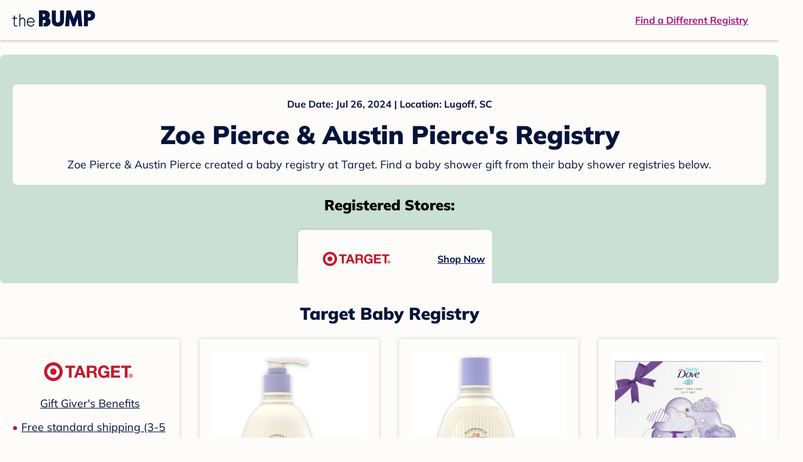

--- FILE ---
content_type: text/html; charset=utf-8
request_url: https://registry.thebump.com/zoe-pierce-austin-pierce-july-2024-sc/64917825
body_size: 71698
content:
<!DOCTYPE html><html lang="en"><script type="text/javascript">// release-2026-01-19 at 16:20 - commit 4e4c70c09c685d2452e5201a03b30463c5b1dd4c</script><head><meta charSet="utf-8"/><link href="https://registry.thebump.com/zoe-pierce-austin-pierce-july-2024-sc/64917825" rel="canonical"/><meta content="initial-scale=1.0, maximum-scale=5.0, width=device-width, height=device-height" name="viewport"/><title>Zoe Pierce &amp; Austin Pierce&#x27;s Baby Registry on The Bump</title><meta content="index,follow" name="robots"/><meta content="index,follow" name="googlebot"/><meta content="Zoe Pierce &amp; Austin Pierce from registered at for their baby shower registry with a due date of . Browse their baby registries." name="description"/><meta content="44019285167" property="fb:app_id"/><meta content="https://registry.thebump.com/zoe-pierce-austin-pierce-july-2024-sc/64917825?lt=BabyRegistryProfile&amp;a=1090&amp;st=SocialProfile&amp;ss=Facebook&amp;sp=TextLink" property="og:url"/><meta content="article" property="og:type"/><meta content="Zoe Pierce &amp; Austin Pierce&#x27;s Baby Registry on The Bump" property="og:title"/><meta content="https://s3.amazonaws.com/static.thebump.com/tb-web-assets/logos/tb-default-cricle-logo-navy.jpg" property="og:image"/><meta content="IE=Edge" http-equiv="X-UA-Compatible"/><meta content="authenticity_token" name="csrf-param"/><meta name="csrf-token"/><meta content="#da532c" name="msapplication-TileColor"/><link href="https://static.thebump.com/favicons/rebrand/favicon.ico" rel="shortcut icon"/><meta content="#FDFCFA" name="theme-color"/><meta name="next-head-count" content="18"/><link href="//static.thebump.com" rel="dns-prefetch"/><link href="//media-api.xogrp.com" rel="dns-prefetch"/><link href="//www.google-analytics.com" rel="dns-prefetch"/><link href="//cdn.segment.com" rel="dns-prefetch"/><link crossorigin="true" href="https://static.thebump.com" rel="preconnect"/><link crossorigin="true" href="https://media-api.xogrp.com" rel="preconnect"/><link as="font" crossorigin="anonymous" href="https://www.thebump.com/fonts/mulish-v12-latin-regular.woff2" rel="preload"/><link as="font" crossorigin="anonymous" href="https://www.thebump.com/fonts/mulish-v12-latin-700.woff2" rel="preload"/><link as="font" crossorigin="anonymous" href="https://www.thebump.com/fonts/mulish-v12-latin-900.woff2" rel="preload"/><style data-href="fonts.css">@font-face{font-family:"Open Sans";font-style:normal;font-weight:400;font-display:block;src:url("https://www.thebump.com/fonts/open-sans-v28-latin_cyrillic-ext_cyrillic-regular.eot");src: url("https://www.thebump.com/fonts/open-sans-v28-latin_cyrillic-ext_cyrillic-regular.eot?#iefix") format("embedded-opentype"),  url("https://www.thebump.com/fonts/open-sans-v28-latin_cyrillic-ext_cyrillic-regular.woff2") format("woff2"),  url("https://www.thebump.com/fonts/open-sans-v28-latin_cyrillic-ext_cyrillic-regular.woff") format("woff"),  url("https://www.thebump.com/fonts/open-sans-v28-latin_cyrillic-ext_cyrillic-regular.ttf") format("truetype"),  url("https://www.thebump.com/fonts/open-sans-v28-latin_cyrillic-ext_cyrillic-regular.svg#OpenSans") format("svg");}@font-face{font-family:"Open Sans";font-style:normal;font-weight:600;font-display:block;src:url("https://www.thebump.com/fonts/open-sans-v28-latin_cyrillic-ext_cyrillic-600.eot");src: url("https://www.thebump.com/fonts/open-sans-v28-latin_cyrillic-ext_cyrillic-600.eot?#iefix") format("embedded-opentype"),  url("https://www.thebump.com/fonts/open-sans-v28-latin_cyrillic-ext_cyrillic-600.woff2") format("woff2"),  url("https://www.thebump.com/fonts/open-sans-v28-latin_cyrillic-ext_cyrillic-600.woff") format("woff"),  url("https://www.thebump.com/fonts/open-sans-v28-latin_cyrillic-ext_cyrillic-600.ttf") format("truetype"),  url("https://www.thebump.com/fonts/open-sans-v28-latin_cyrillic-ext_cyrillic-600.svg#OpenSans") format("svg");}@font-face{font-family:"Open Sans";font-style:normal;font-weight:700;font-display:block;src:url("https://www.thebump.com/fonts/open-sans-v28-latin_cyrillic-ext_cyrillic-700.eot");src: url("https://www.thebump.com/fonts/open-sans-v28-latin_cyrillic-ext_cyrillic-700.eot?#iefix") format("embedded-opentype"),  url("https://www.thebump.com/fonts/open-sans-v28-latin_cyrillic-ext_cyrillic-700.woff2") format("woff2"),  url("https://www.thebump.com/fonts/open-sans-v28-latin_cyrillic-ext_cyrillic-700.woff") format("woff"),  url("https://www.thebump.com/fonts/open-sans-v28-latin_cyrillic-ext_cyrillic-700.ttf") format("truetype"),  url("https://www.thebump.com/fonts/open-sans-v28-latin_cyrillic-ext_cyrillic-700.svg#OpenSans") format("svg");}@font-face{font-family:"Open Sans Condensed";font-style:normal;font-weight:700;font-display:block;src: url("https://www.thebump.com/fonts/opensans-condbold.woff2") format("woff2"),  url("https://www.thebump.com/fonts/opensans-condbold.ttf") format("truetype");}@font-face{font-family:"Average";font-style:normal;font-weight:400;font-display:block;src:url("https://www.thebump.com/fonts/average-v14-latin-ext_latin-regular.eot");src: url("https://www.thebump.com/fonts/average-v14-latin-ext_latin-regular.eot?#iefix") format("embedded-opentype"),  url("https://www.thebump.com/fonts/average-v14-latin-ext_latin-regular.woff2") format("woff2"),  url("https://www.thebump.com/fonts/average-v14-latin-ext_latin-regular.woff") format("woff"),  url("https://www.thebump.com/fonts/average-v14-latin-ext_latin-regular.ttf") format("truetype"),  url("https://www.thebump.com/fonts/average-v14-latin-ext_latin-regular.svg#Average") format("svg");}@font-face{font-family:"Poppins";font-style:normal;font-weight:400;font-display:block;src:url("https://www.thebump.com/fonts/poppins-v19-latin-400.eot");src: url("https://www.thebump.com/fonts/poppins-v19-latin-400.eot?#iefix") format("embedded-opentype"),  url("https://www.thebump.com/fonts/poppins-v19-latin-400.woff2") format("woff2"),  url("https://www.thebump.com/fonts/poppins-v19-latin-400.woff") format("woff"),  url("https://www.thebump.com/fonts/poppins-v19-latin-400.ttf") format("truetype"),  url("https://www.thebump.com/fonts/poppins-v19-latin-400.svg#Poppins") format("svg");}@font-face{font-family:"Poppins";font-style:normal;font-weight:600;font-display:block;src:url("https://www.thebump.com/fonts/poppins-v19-latin-600.eot");src: url("https://www.thebump.com/fonts/poppins-v19-latin-600.eot?#iefix") format("embedded-opentype"),  url("https://www.thebump.com/fonts/poppins-v19-latin-600.woff2") format("woff2"),  url("https://www.thebump.com/fonts/poppins-v19-latin-600.woff") format("woff"),  url("https://www.thebump.com/fonts/poppins-v19-latin-600.ttf") format("truetype"),  url("https://www.thebump.com/fonts/poppins-v19-latin-600.svg#Poppins") format("svg");}@font-face{font-family:"Poppins";font-style:normal;font-weight:700;font-display:block;src:url("https://www.thebump.com/fonts/poppins-v19-latin-700.eot");src: url("https://www.thebump.com/fonts/poppins-v19-latin-700.eot?#iefix") format("embedded-opentype"),  url("https://www.thebump.com/fonts/poppins-v19-latin-700.woff2") format("woff2"),  url("https://www.thebump.com/fonts/poppins-v19-latin-700.woff") format("woff"),  url("https://www.thebump.com/fonts/poppins-v19-latin-700.ttf") format("truetype"),  url("https://www.thebump.com/fonts/poppins-v19-latin-700.svg#Poppins") format("svg");}@font-face{font-display:block;font-family:"Mulish";font-style:normal;font-weight:400;src:url("https://www.thebump.com/fonts/mulish-v12-latin-regular.eot");src: url("https://www.thebump.com/fonts/mulish-v12-latin-regular.eot?#iefix") format("embedded-opentype"),  url("https://www.thebump.com/fonts/mulish-v12-latin-regular.woff2") format("woff2"),  url("https://www.thebump.com/fonts/mulish-v12-latin-regular.woff") format("woff"),  url("https://www.thebump.com/fonts/mulish-v12-latin-regular.ttf") format("truetype"),  url("https://www.thebump.com/fonts/mulish-v12-latin-regular.svg#Mulish") format("svg");}@font-face{font-display:block;font-family:"Mulish";font-style:normal;font-weight:700;src:url("https://www.thebump.com/fonts/mulish-v12-latin-700.eot");src: url("https://www.thebump.com/fonts/mulish-v12-latin-700.eot?#iefix") format("embedded-opentype"),  url("https://www.thebump.com/fonts/mulish-v12-latin-700.woff2") format("woff2"),  url("https://www.thebump.com/fonts/mulish-v12-latin-700.woff") format("woff"),  url("https://www.thebump.com/fonts/mulish-v12-latin-700.ttf") format("truetype"),  url("https://www.thebump.com/fonts/mulish-v12-latin-700.svg#Mulish") format("svg");}@font-face{font-display:block;font-family:"Mulish";font-style:normal;font-weight:900;src:url("https://www.thebump.com/fonts/mulish-v12-latin-900.eot");src: url("https://www.thebump.com/fonts/mulish-v12-latin-900.eot?#iefix") format("embedded-opentype"),  url("https://www.thebump.com/fonts/mulish-v12-latin-900.woff2") format("woff2"),  url("https://www.thebump.com/fonts/mulish-v12-latin-900.woff") format("woff"),  url("https://www.thebump.com/fonts/mulish-v12-latin-900.ttf") format("truetype"),  url("https://www.thebump.com/fonts/mulish-v12-latin-900.svg#Mulish") format("svg");}@font-face{font-family:"Open Sans";font-style:normal;font-weight:300;font-display:block;src:url("https://www.thebump.com/fonts/open-sans-v28-latin_cyrillic-ext_cyrillic-300.eot");src: url("https://www.thebump.com/fonts/open-sans-v28-latin_cyrillic-ext_cyrillic-300.eot?#iefix") format("embedded-opentype"),  url("https://www.thebump.com/fonts/open-sans-v28-latin_cyrillic-ext_cyrillic-300.woff2") format("woff2"),  url("https://www.thebump.com/fonts/open-sans-v28-latin_cyrillic-ext_cyrillic-300.woff") format("woff"),  url("https://www.thebump.com/fonts/open-sans-v28-latin_cyrillic-ext_cyrillic-300.ttf") format("truetype"),  url("https://www.thebump.com/fonts/open-sans-v28-latin_cyrillic-ext_cyrillic-300.svg#OpenSans") format("svg");}</style><script class="ot-sdk-show-settings">
        (function() {
          function ConsentManagement (consentPlatformID, enableCM) {
            if (enableCM) {
              this.consentPlatformID = consentPlatformID;
              this.appendOneTrustScript();
            }

            this.enableCM = enableCM;
            this.registeredServices = [];
            this.initialized = false;

            this.categoryCodeNames = {
              NECESSARY: 'C0001',
              ANALYTIC: 'C0002',
              PERSONALISATION: 'C0003',
              TARGETING: 'C0004',
              SOCIAL: 'C0005'
            };
          }

          ConsentManagement.prototype.appendOneTrustScript = function() {
            var oneTrustScript = document.createElement('script');
            oneTrustScript.src = 'https://cdn.cookielaw.org/scripttemplates/otSDKStub.js';
            oneTrustScript.type = 'text/javascript';
            oneTrustScript.charset = 'UTF-8';
            oneTrustScript.defer = true;
            oneTrustScript.setAttribute('data-domain-script', this.consentPlatformID);
            document.head.appendChild(oneTrustScript);
          };

          ConsentManagement.prototype.toggleInfoDisplay = function() {
            if (window.OneTrust) {
              window.OneTrust.ToggleInfoDisplay();
              window.dispatchEvent(new Event('CM:ToggleInfoDisplay'));
              window.OneTrust.OnConsentChanged(function () {
                window.location.reload();
              });
            } else {
              console.log('Seems OneTrust script is not loaded.');
            }
          }

          ConsentManagement.prototype.registerService = function(service) {
            if (this.initialized) {
              service.call(null, this);
            }

            if (this.enableCM) {
              this.registeredServices.push(service);
            } else {
              service.call(null, this);
            }
          }

          ConsentManagement.prototype.consentedTo = function(category) {
            const onetrustActiveGroups = window.OnetrustActiveGroups || ',C0001,';

            return onetrustActiveGroups.indexOf(this.categoryCodeNames[category]) > -1;
          }

          ConsentManagement.prototype.loadScript = function(url) {
            var script = document.createElement('script');
            script.src = url;
            script.type = 'text/javascript';
            script.defer = true;
            document.head.appendChild(script);
          }

          ConsentManagement.prototype.loadPixelByCategory = function(url, category) {
            this.registerService(() => {
              if (this.consentedTo(category)) {
                var img = document.createElement('img');
                img.src = url;
                document.body.appendChild(img);
              }
            });
          }

          ConsentManagement.prototype.consentedToAll = function() {
            return Object.keys(consentManagement.categoryCodeNames).reduce((acc, categoryName) => {
              return consentManagement.consentedTo(categoryName) && acc;
            }, true);
          }

          ConsentManagement.prototype.isNoticeOnly = function() {
            return OneTrust.GetDomainData().ConsentModel.Name === 'notice only';
          }

          const consentManagement = new ConsentManagement('77b1f6b3-e6ba-4fe0-8d90-e7d951ed9fbf', true);

          window.OptanonWrapper = function() {
            consentManagement.registeredServices.forEach(service => service.call(null, consentManagement));
            consentManagement.initialized = true;

            if (consentManagement.isNoticeOnly()) {
              document.querySelector('#your-privacy-choices').parentNode.style.display = 'none';
            }
          }

          window.consentManagement = consentManagement;
        })();
  </script><link rel="preload" href="/registry/_next/static/css/44ee2114abe43f4a.css" as="style"/><link rel="stylesheet" href="/registry/_next/static/css/44ee2114abe43f4a.css" data-n-g=""/><noscript data-n-css=""></noscript><script defer="" nomodule="" src="/registry/_next/static/chunks/polyfills-c67a75d1b6f99dc8.js"></script><script src="/registry/_next/static/chunks/webpack-fdfd3b180cf8949b.js" defer=""></script><script src="/registry/_next/static/chunks/framework-5d7f57f39d20dbeb.js" defer=""></script><script src="/registry/_next/static/chunks/main-e98d1c3efa05e351.js" defer=""></script><script src="/registry/_next/static/chunks/pages/_app-e12ee1a6b29a1d3f.js" defer=""></script><script src="/registry/_next/static/chunks/dbc47101-3b67487a0c9874c4.js" defer=""></script><script src="/registry/_next/static/chunks/447-4efe9ce3cdcdb28c.js" defer=""></script><script src="/registry/_next/static/chunks/389-dd33b678a8d40e5e.js" defer=""></script><script src="/registry/_next/static/chunks/473-f0021416e00e9973.js" defer=""></script><script src="/registry/_next/static/chunks/881-07ebce7616ab97f2.js" defer=""></script><script src="/registry/_next/static/chunks/594-afe817c0e85d7f7e.js" defer=""></script><script src="/registry/_next/static/chunks/849-e02ef405986d2a55.js" defer=""></script><script src="/registry/_next/static/chunks/701-acbfd5a7f7238769.js" defer=""></script><script src="/registry/_next/static/chunks/799-624ee8b3fe42d4b9.js" defer=""></script><script src="/registry/_next/static/chunks/999-33fd47a5f7073aca.js" defer=""></script><script src="/registry/_next/static/chunks/306-1cb9c7e7fa5664b8.js" defer=""></script><script src="/registry/_next/static/chunks/pages/guest-view-registry-153f551d96ed9ad2.js" defer=""></script><script src="/registry/_next/static/hoG0H8OWNAlzYGrC2UyxB/_buildManifest.js" defer=""></script><script src="/registry/_next/static/hoG0H8OWNAlzYGrC2UyxB/_ssgManifest.js" defer=""></script><style id="__jsx-441456750">.header-container.jsx-441456750{box-shadow:rgba(0,0,0,0.2) 0px 2px 4px;position:relative;}.header-container.jsx-441456750::before{content:"";position:absolute;top:-2px;left:0px;right:0px;height:2px;background:var(--color-off-white);}.header.jsx-441456750{display:-webkit-box;display:-webkit-flex;display:-ms-flexbox;display:flex;-webkit-box-pack:justify;-webkit-justify-content:space-between;-ms-flex-pack:justify;justify-content:space-between;-webkit-align-items:center;-webkit-box-align:center;-ms-flex-align:center;align-items:center;margin:auto;width:1280px;height:66px;font-family:Mulish;font-weight:700;line-height:20px;}.header.jsx-441456750 a{color:var(--color-magenta);-webkit-text-decoration:underline;text-decoration:underline;font-size:16px;line-height:150%;}.learnMore.jsx-441456750{margin-left:20px;}.logo.jsx-441456750{margin-left:20px;}.logo.jsx-441456750 a.jsx-441456750{display:-webkit-box;display:-webkit-flex;display:-ms-flexbox;display:flex;padding-bottom:5px;}.logo.jsx-441456750 a.jsx-441456750:hover svg{opacity:0.9;}.logo.jsx-441456750 svg{width:137px;max-height:82px;vertical-align:middle;}.logo.jsx-441456750 svg path{fill:var(--color-navy);}.findRegistry.jsx-441456750{margin-right:50px;}.findRegistry.jsx-441456750:hover{color:var(--color-magenta-hover);}@media only screen and (min-width:768.1px) and (max-width:1366px) and (orientation:portrait){.header-container.has-banner.jsx-441456750{top:var(--sweepstakes-mobile-banner-height);}}</style><style id="__jsx-2858217059">.container.jsx-2858217059{background:var(--color-beige);border-radius:8px;box-shadow:1.5px 1.5px 3px rgba(174,174,192,0.4);height:48px;}.retailer.jsx-2858217059{height:48px;border-radius:8px;background:var(--color-off-white);display:-webkit-box;display:-webkit-flex;display:-ms-flexbox;display:flex;-webkit-align-items:center;-webkit-box-align:center;-ms-flex-align:center;align-items:center;-webkit-box-pack:justify;-webkit-justify-content:space-between;-ms-flex-pack:justify;justify-content:space-between;padding:4px 12px 4px 16px;}.retailer.jsx-2858217059 img.jsx-2858217059{height:40px;}.shop-now.jsx-2858217059{font-family:"Mulish";font-style:normal;font-weight:700;font-size:16px;line-height:150%;color:var(--color-navy);-webkit-text-decoration:underline var(--color-navy) 1px;text-decoration:underline var(--color-navy) 1px;-webkit-text-decoration-line:underline;-webkit-text-decoration-color:var(--color-navy);-webkit-text-decoration-thickness:1px;}.shop-now.jsx-2858217059:hover{color:var(--color-navy-hover);-webkit-text-decoration:underline var(--color-navy-hover) 1px;text-decoration:underline var(--color-navy-hover) 1px;-webkit-text-decoration-line:underline;-webkit-text-decoration-color:var(--color-navy-hover);-webkit-text-decoration-thickness:1px;}.link-retailer.jsx-2858217059{font-family:Mulish;font-style:normal;font-weight:bold;text-align:left;color:var(--color-navy);font-size:18px;line-height:150%;overflow:hidden;text-overflow:ellipsis;display:-webkit-box;-webkit-line-clamp:1;-webkit-box-orient:vertical;word-wrap:break-word;width:calc(100% - 86px);}@media (min-width:1023px){.container.jsx-2858217059{width:300px;height:64px;box-shadow:0px 0px 4px rgba(0,0,0,0.2);}.retailer.jsx-2858217059{width:300px;height:64px;margin:0;padding:16px 12px 12px 7px;}.link-retailer.jsx-2858217059{font-size:18px;line-height:150%;margin-left:9px;-webkit-line-clamp:1;max-width:185px;}img.jsx-2858217059{max-width:180px;padding:0 9px;max-height:40px;}}</style><style id="__jsx-3902660163">.retailer-list.jsx-3902660163{margin-top:16px;}.retailer-list.jsx-3902660163 ul.jsx-3902660163{padding-top:20px;padding-left:0;list-style:none;margin:0 auto;max-width:100%;}.retailer-list.jsx-3902660163 li.jsx-3902660163{padding:0;}.retailer-list.jsx-3902660163 li.jsx-3902660163{padding-bottom:20px;}@media (max-width:768px){.retailer-list.jsx-3902660163{padding:0 16px;background-color:var(--color-beige);border-radius:8px;}}@media (min-width:1023px){.retailer-list.jsx-3902660163{margin-top:24px;}.retailer-list.jsx-3902660163 li.jsx-3902660163{padding:0 12px 24px;}.retailer-list.jsx-3902660163 ul.jsx-3902660163{padding:0;max-width:100%;display:-webkit-box;display:-webkit-flex;display:-ms-flexbox;display:flex;-webkit-flex-wrap:wrap;-ms-flex-wrap:wrap;flex-wrap:wrap;-webkit-box-pack:center;-webkit-justify-content:center;-ms-flex-pack:center;justify-content:center;}.retailer-list.jsx-3902660163 li.jsx-3902660163:nth-last-child(-n + 4){padding-bottom:24px;}}</style><style id="__jsx-543505999">.couple-theme.jsx-543505999{background-size:cover;width:100%;height:90px;}.avatar.jsx-543505999{max-width:74px;max-height:74px;min-width:74px;min-height:74px;object-fit:cover;position:relative;top:32px;margin:0 auto;border-radius:50%;border:2px solid var(--color-off-white);-webkit-filter:drop-shadow(0px 2px 4px rgba(0,0,0,0.15));filter:drop-shadow(0px 2px 4px rgba(0,0,0,0.15));}.couple-info.jsx-543505999{padding:36px 20px 20px 20px;}.spacing.jsx-543505999{height:100px;}.couple-display.jsx-543505999{background:var(--color-off-white);display:-webkit-box;display:-webkit-flex;display:-ms-flexbox;display:flex;-webkit-flex-direction:column;-ms-flex-direction:column;flex-direction:column;padding:20px;border-radius:8px;border:1px solid var(--color-dark-gray300);}.couple-display.jsx-543505999 span.jsx-543505999:last-child{margin-bottom:8px;}span.jsx-543505999{font-weight:normal;font-size:12px;line-height:140%;display:inline-block;color:var(--color-navy);}h1.jsx-543505999{font-family:Mulish;font-weight:bold;font-size:28px;line-height:130%;font-weight:900;color:var(--color-navy);margin:0;}.description.jsx-543505999{font-weight:normal;font-size:16px;line-height:150%;color:var(--color-navy);margin-top:16px;}.couple-retailer.jsx-543505999{padding:24px 20px 0;font-weight:900;font-size:20px;line-height:140%;}@media (max-width:768px){.couple-display.jsx-543505999{box-shadow:0px 2px 4px rgba(0,0,0,0.15);}}@media (min-width:1024px){.couple-theme.jsx-543505999{border-radius:8px 8px 0px 0px;height:160px;}.avatar.jsx-543505999{max-width:155px;max-height:155px;min-width:155px;min-height:155px;object-fit:cover;top:24px;margin:0 auto;border:5px solid var(--color-off-white);-webkit-filter:drop-shadow(0px 4px 4px rgba(0,0,0,0.25));filter:drop-shadow(0px 4px 4px rgba(0,0,0,0.25));}.couple-info.jsx-543505999{padding:48px 20px 0;}.couple-info.round.jsx-543505999{border-radius:8px 8px 0px 0px;}.couple-display.jsx-543505999{padding:20px;}.couple-display.jsx-543505999 span.jsx-543505999:last-child{margin-bottom:12px;}span.jsx-543505999{font-weight:700;font-size:16px;line-height:150%;}h1.jsx-543505999{font-size:42px;line-height:130%;font-weight:900;word-break:break-all;}.description.jsx-543505999{font-size:18px;line-height:150%;margin:8px auto 0;}.couple-retailer.jsx-543505999{font-size:24px;line-height:140%;font-weight:900;border-radius:0px 0px 8px 8px;padding-top:16px;}}</style><style id="__jsx-1279723904">.retailerCardWrapper.jsx-1279723904{box-shadow:0px 0px 6px 0px rgba(0,0,0,0.2);position:relative;padding:0 20px;width:100%;list-style:none;font-size:18px;line-height:150%;overflow:hidden;box-sizing:border-box;}.retailerCard.jsx-1279723904{margin-bottom:20px;background:var(--color-off-white);text-align:center;}.retailerCardLogo.jsx-1279723904{margin-top:10px;padding:0 20px;height:80px;line-height:80px;margin-bottom:15px;}.logoImg.jsx-1279723904{max-width:100%;max-height:100%;vertical-align:middle;}.subTitle.jsx-1279723904{margin-bottom:12px;}.valueProp.jsx-1279723904{padding:0 0 40px 15px;}.valueProp.jsx-1279723904>ul{padding:0;}.valueProp.jsx-1279723904 li{position:relative;margin-bottom:16px;padding-left:15px;list-style:none;text-align:left;}.valueProp.jsx-1279723904 li:before{position:absolute;content:"•";color:#a80b71;left:0;}.retailerTileFooter.jsx-1279723904{display:-webkit-box;display:-webkit-flex;display:-ms-flexbox;display:flex;-webkit-box-pack:center;-webkit-justify-content:center;-ms-flex-pack:center;justify-content:center;-webkit-align-items:center;-webkit-box-align:center;-ms-flex-align:center;align-items:center;width:100%;height:40px;line-height:140%;font-family:Mulish;font-weight:700;font-size:12px;text-align:center;color:var(--color-off-white);position:absolute;left:0;bottom:0;background:var(--color-navy);}.retailerTileFooter.jsx-1279723904 span.svg-icon{margin-left:8px;}.text.jsx-1279723904{color:var(--color-off-white);font-weight:700;font-size:12px;line-height:140%;}.arrow.jsx-1279723904{margin-left:6px;}.arrowImg.jsx-1279723904{width:13px;height:10px;vertical-align:middle;}@media (min-width:1025px){.valueProp.jsx-1279723904{padding:0;}.retailerCardLogo.jsx-1279723904{margin-bottom:0px;margin-top:2px;}.valueProp.jsx-1279723904 li{line-height:150%;font-size:18px;}}@media (max-width:1024px){.retailerCardWrapper.jsx-1279723904{margin-bottom:20px;box-shadow:0px 0px 6px 0px rgba(0,0,0,0.2);}.subTitle.jsx-1279723904{margin-bottom:8px;}.retailerTileFooter.jsx-1279723904{font-size:14px;line-height:150%;}.retailerCardLogo.jsx-1279723904{margin-bottom:30px;}.text.jsx-1279723904{font-size:14px;line-height:150%;}}</style><style id="__jsx-1348873207">.svg-icon.jsx-1348873207{display:inline-block;width:24px;height:24px;padding:0px;cursor:pointer;box-sizing:border-box;font-size:0;}svg.jsx-1348873207{width:24px;height:24px;cursor:default;}.newColor.jsx-1348873207,.newColor.jsx-1348873207 path,.newColor.jsx-1348873207 rect{fill:var(--color-off-white);}.newColor.jsx-1348873207:hover,.newColor.jsx-1348873207:hover path,.newColor.jsx-1348873207 path:hover,.newColor.jsx-1348873207 rect:hover{fill:var(--color-off-white);}@media (min-width:768px){.svg-icon.jsx-1348873207{width:24px;height:24px;padding:0px;}}</style><style id="__jsx-2051427302">p{margin:0;padding:0;}.productItem.jsx-2051427302{margin-bottom:15px;background:var(--color-off-white);text-align:left;box-shadow:0px 0px 6px 0px rgba(0,0,0,0.2);position:relative;padding:0 20px;width:100%;list-style:none;font-size:18px;line-height:150%;overflow:hidden;box-sizing:border-box;}.productImageLink.jsx-2051427302{display:contents;height:100%;}.published.jsx-2051427302{opacity:0.4;}.productInfo.jsx-2051427302{display:-webkit-box;display:-webkit-flex;display:-ms-flexbox;display:flex;}.productImageContainer.jsx-2051427302{-webkit-flex-shrink:0;-ms-flex-negative:0;flex-shrink:0;margin:10px 0;width:130px;height:130px;display:-webkit-box;display:-webkit-flex;display:-ms-flexbox;display:flex;-webkit-box-pack:center;-webkit-justify-content:center;-ms-flex-pack:center;justify-content:center;-webkit-align-items:center;-webkit-box-align:center;-ms-flex-align:center;align-items:center;}.productImg.jsx-2051427302{max-height:100%;max-width:100%;}.productName.jsx-2051427302{max-height:48px;line-height:24px;overflow:hidden;text-overflow:ellipsis;display:-webkit-box;-webkit-box-orient:vertical;-webkit-line-clamp:2;}.productPrice.jsx-2051427302{margin-top:8px;font-weight:700;color:var(--color-navy);}.lineThrough.jsx-2051427302{-webkit-text-decoration:line-through;text-decoration:line-through;color:var(--color-dark-gray600);}.salePrice.jsx-2051427302{padding-left:2px;font-family:Mulish;font-weight:bold;font-size:18px;line-height:150%;text-align:center;color:var(--color-heart-red);margin-left:4px;}.productValueProp.jsx-2051427302{font-family:Mulish;font-weight:700;font-size:12px;line-height:140%;text-align:center;color:var(--color-dark-gray600);}.productShopCta.jsx-2051427302{font-family:Mulish;font-weight:700;font-size:14px;line-height:150%;text-align:center;color:var(--color-magenta);}.productShopCta.jsx-2051427302:hover{color:var(--color-magenta-hover);}@media (min-width:1025px){.productItem.jsx-2051427302{text-align:center;}.productInfo.jsx-2051427302{display:block;}.productImageContainer.jsx-2051427302{margin-bottom:20px;width:255px;height:255px;}.productAttributes.jsx-2051427302{padding:0 10px;height:92px;}.productValueProp.jsx-2051427302{margin-top:8px;overflow:hidden;}.shopCtaContainer.jsx-2051427302{position:absolute;bottom:18px;left:0;width:100%;}}@media (max-width:1024px){.productInfo.jsx-2051427302{padding-top:20px;}.productAttributes.jsx-2051427302{padding-left:10px;}.productItem.jsx-2051427302{margin-bottom:20px;font-size:14px;line-height:150%;}.salePrice.jsx-2051427302{font-weight:700;font-size:16px;line-height:150%;}.productPrice.jsx-2051427302{margin-top:12px;font-size:16px;line-height:150%;}.productValueProp.jsx-2051427302{margin-top:8px;text-align:left;}.shopCtaContainer.jsx-2051427302{text-align:center;margin-bottom:20px;}.lineThrough.jsx-2051427302{font-weight:400;font-size:14px;line-height:150%;}}</style><style id="__jsx-3142881356">.productLists.jsx-3142881356{padding-top:20px;font-family:Mulish;font-size:18px;line-height:150%;background:var(--color-off-white);}.retailerTitle.jsx-3142881356{font-family:Mulish;font-weight:bold;font-size:28px;line-height:130%;font-weight:900;text-align:center;color:var(--color-navy);margin:0 0 24px;}.spacing.jsx-3142881356{height:100px;}.products.jsx-3142881356{margin:0;padding:0;font-size:0;display:-webkit-box;display:-webkit-flex;display:-ms-flexbox;display:flex;-webkit-flex-wrap:wrap;-ms-flex-wrap:wrap;flex-wrap:wrap;}.products.jsx-3142881356 a{color:var(--color-navy);}.products.jsx-3142881356 a:hover{color:var(--color-navy);}@media (min-width:1025px){.productLists.jsx-3142881356{padding:32px 30px 0;margin-bottom:68px;}.products.jsx-3142881356>li{margin-bottom:32px;margin-right:47px;padding:10px 20px;width:295px;height:503px;background:var(--color-off-white);box-shadow:0px 0px 6px 0px rgba(0,0,0,0.2);}.products.jsx-3142881356>li:nth-child(3n){margin-right:0;}.retailerTitle.jsx-3142881356{font-size:28px;line-height:130%;font-weight:900;}}@media (max-width:1024px){.products.jsx-3142881356{width:calc(100% - 40px) !important;margin-left:20px;margin-right:20px;margin-bottom:20px;}.retailerGrid.jsx-3142881356{margin-top:20px;}}</style><style id="__jsx-6227654">.line.jsx-6227654{border-bottom:1px solid var(--color-dark-gray300);margin:24px 20px;}@media (min-width:768px){.line.jsx-6227654{margin-left:0;margin-right:0;}}</style><style id="__jsx-2433751223">.svg-icon.jsx-2433751223{display:inline-block;width:24px;height:24px;padding:0px;cursor:pointer;box-sizing:border-box;font-size:0;}svg.jsx-2433751223{width:24px;height:24px;cursor:default;}.newColor.jsx-2433751223,.newColor.jsx-2433751223 path,.newColor.jsx-2433751223 rect{fill:var(--color-magenta);}.newColor.jsx-2433751223:hover,.newColor.jsx-2433751223:hover path,.newColor.jsx-2433751223 path:hover,.newColor.jsx-2433751223 rect:hover{fill:var(--color-magenta);}@media (min-width:768px){.svg-icon.jsx-2433751223{width:24px;height:24px;padding:0px;}}</style><style id="__jsx-3650655108">.card.jsx-3650655108{margin-top:24px;display:-webkit-box;display:-webkit-flex;display:-ms-flexbox;display:flex;-webkit-flex-direction:column;-ms-flex-direction:column;flex-direction:column;}.card.jsx-3650655108:hover{cursor:pointer;}.card.jsx-3650655108:hover img.jsx-3650655108{opacity:0.4;}.card.jsx-3650655108:hover .title.jsx-3650655108{color:var(--color-navy-hover);}.card.jsx-3650655108 .title.jsx-3650655108{display:-webkit-box;display:-webkit-flex;display:-ms-flexbox;display:flex;-webkit-box-pack:center;-webkit-justify-content:center;-ms-flex-pack:center;justify-content:center;font-weight:700;font-size:16px;line-height:150%;text-align:center;-webkit-text-decoration-line:underline;text-decoration-line:underline;color:var(--color-navy);margin-top:16px;}.img-container.jsx-3650655108{overflow:hidden;min-height:307px;position:relative;}.img-container.jsx-3650655108 img.jsx-3650655108{position:absolute;-webkit-transform:translate(-50%,-50%);-ms-transform:translate(-50%,-50%);transform:translate(-50%,-50%);top:50%;left:50%;}@media (min-width:768px){.card.jsx-3650655108{width:300px;margin-top:0;}.img-container.jsx-3650655108{min-height:278px;}}</style><style id="__jsx-209207447">.baby-shower-tips.jsx-209207447{text-align:left;padding:0 20px;}h2.jsx-209207447{font-weight:900;font-size:24px;line-height:140%;margin:0;color:var(--color-navy);}.header.jsx-209207447 a.jsx-209207447{margin:8px 0;font-weight:700;font-size:14px;line-height:150%;color:var(--color-magenta);display:-webkit-box;display:-webkit-flex;display:-ms-flexbox;display:flex;-webkit-align-items:center;-webkit-box-align:center;-ms-flex-align:center;align-items:center;}.desc.jsx-209207447{font-size:16px;line-height:150%;margin-bottom:36px;color:var(--color-navy);}.cards.jsx-209207447{margin-bottom:100px;}.header.jsx-209207447 a.jsx-209207447:active{color:var(--color-magenta-hover);}.header.jsx-209207447 a.jsx-209207447:active svg path{fill:var(--color-magenta-hover);}@media (min-width:768px){.baby-shower-tips.jsx-209207447{padding:0 10px;margin:0 auto;max-width:1040px;}h2.jsx-209207447{font-size:28px;line-height:130%;}.header.jsx-209207447{display:-webkit-box;display:-webkit-flex;display:-ms-flexbox;display:flex;-webkit-box-pack:justify;-webkit-justify-content:space-between;-ms-flex-pack:justify;justify-content:space-between;-webkit-align-items:center;-webkit-box-align:center;-ms-flex-align:center;align-items:center;}.header.jsx-209207447 a.jsx-209207447{font-size:16px;line-height:150%;}.header.jsx-209207447 a.jsx-209207447:hover{color:var(--color-magenta-hover);}.header.jsx-209207447 a.jsx-209207447:hover svg path{fill:var(--color-magenta-hover);}.desc.jsx-209207447{margin-top:12px;margin-bottom:16px;font-size:18px;}.cards.jsx-209207447{display:-webkit-box;display:-webkit-flex;display:-ms-flexbox;display:flex;-webkit-box-pack:justify;-webkit-justify-content:space-between;-ms-flex-pack:justify;justify-content:space-between;}}</style><style id="__jsx-3935937738">.container.jsx-3935937738{text-align:center;font-family:Mulish;font-style:normal;}.product-section.jsx-3935937738{padding-top:24px;min-height:500px;}.gvr-line.jsx-3935937738{margin:36px 20px;border-bottom-width:2px;}.spacing.jsx-3935937738{padding:50px;}@media (min-width:768px){.product-section.jsx-3935937738{padding-top:32px;padding-bottom:68px;padding-left:calc((100% - 979px) / 2);}.product-section.shrink.jsx-3935937738{padding-bottom:0;}.gvr-line.jsx-3935937738{margin:36px 0;}.gvr-line.shrink.jsx-3935937738{margin-top:4px;}}</style><style id="__jsx-2175532615">.content-container.jsx-2175532615{margin-top:60px;}@media (min-width:1025px){.content-container.jsx-2175532615{width:1280px;margin:24px auto 0;}.productLists{padding:32px 0px 0px !important;}.products > li{margin-right:33px !important;}.products > li:nth-child(4n){margin-right:0px !important;}.product-section{padding-left:0px !important;}}@media (max-width:768px){.content-container.show-sign-up-banner.jsx-2175532615{margin-top:calc(var(--sweepstakes-mobile-banner-height) + 60px);}}@media only screen and (min-width:768.1px) and (max-width:1366px) and (orientation:portrait){.content-container.show-sign-up-banner.jsx-2175532615{margin-top:calc(var(--sweepstakes-mobile-banner-height) + 60px);}}</style><style id="__jsx-1515787351">.svg-icon.jsx-1515787351{display:inline-block;width:24px;height:24px;padding:0px;cursor:pointer;box-sizing:border-box;font-size:0;}svg.jsx-1515787351{width:24px;height:24px;cursor:default;}.newColor.jsx-1515787351,.newColor.jsx-1515787351 path,.newColor.jsx-1515787351 rect{fill:undefined;}.newColor.jsx-1515787351:hover,.newColor.jsx-1515787351:hover path,.newColor.jsx-1515787351 path:hover,.newColor.jsx-1515787351 rect:hover{fill:undefined;}@media (min-width:768px){.svg-icon.jsx-1515787351{width:24px;height:24px;padding:0px;}}</style><style id="__jsx-134615627">@font-face{font-family:"LeagueGothic";src:local("LeagueGothic");src:url("https://static.thebump.com/webfonts3/leaguegothic_regular/leaguegothic-regular-webfont.woff") format("woff");font-weight:normal;font-style:normal;font-display:block;}body{margin:0;font-size:14px;background:#fdfcfa;-webkit-font-smoothing:antialiased;-moz-osx-font-smoothing:grayscale;}@media (min-width:1025px){footer{width:1280px !important;margin:0 auto !important;}}</style><style id="__jsx-3719188139">*{-webkit-tap-highlight-color:transparent;}input:-webkit-autofill{-webkit-box-shadow:0 0 0px 1000px var(--color-off-white) inset;}</style><style data-styled="" data-styled-version="5.1.1">.gmtmqV{background:var(--color-corn-flower);color:var(--color-off-white);font-family:"Mulish";font-style:normal;font-weight:700;}/*!sc*/
.gmtmqV .mobile{display:block;}/*!sc*/
.gmtmqV .desktop{display:none;}/*!sc*/
@media (min-width:1025px){.gmtmqV{margin:0 auto;}.gmtmqV .mobile{display:none;}.gmtmqV .desktop{display:block;}}/*!sc*/
.gmtmqV a{color:var(--color-off-white);}/*!sc*/
data-styled.g9[id="sc-AxmLO"]{content:"gmtmqV,"}/*!sc*/
.dteCCc{padding:20px 20px 40px;}/*!sc*/
.dteCCc .title{text-transform:uppercase;}/*!sc*/
.dteCCc .line{width:100%;height:1px;background:var(--color-off-white);margin-top:4px;margin-bottom:12px;}/*!sc*/
.dteCCc .socialLinks svg{background:var(--color-off-white);border-radius:50%;padding:4px 4px;cursor:pointer;}/*!sc*/
.dteCCc .socialLinks svg path{fill:var(--color-corn-flower);}/*!sc*/
@media (min-width:1025px){.dteCCc{padding:40px 15px;display:-webkit-box;display:-webkit-flex;display:-ms-flexbox;display:flex;-webkit-box-pack:space-around;-webkit-justify-content:space-around;-ms-flex-pack:space-around;justify-content:space-around;}.dteCCc .line{margin-bottom:16px;}}/*!sc*/
data-styled.g10[id="sc-fzozJi"]{content:"dteCCc,"}/*!sc*/
@media (min-width:1025px){.jKkoYs{min-width:234px;}.jKkoYs:nth-child(2){min-width:537px;margin:0 10px;}}/*!sc*/
@media (max-width:1024px){.jKkoYs{margin-bottom:40px;min-width:300px;}}/*!sc*/
.jKkoYs ul{margin:0 0;padding:0 0;list-style:none;height:220px;display:-webkit-box;display:-webkit-flex;display:-ms-flexbox;display:flex;-webkit-flex-direction:column;-ms-flex-direction:column;flex-direction:column;-webkit-flex-wrap:wrap;-ms-flex-wrap:wrap;flex-wrap:wrap;-webkit-align-content:flex-start;-ms-flex-line-pack:start;align-content:flex-start;gap:12px 32px;}/*!sc*/
@media (max-width:374px){.jKkoYs ul{gap:12px 20px;}}/*!sc*/
.jKkoYs ul li{margin:0 0;padding:0 0;}/*!sc*/
@media (min-width:768px){.jKkoYs ul li a:hover{opacity:0.8;}}/*!sc*/
.jKkoYs ul li a:active{opacity:0.6;}/*!sc*/
@media (min-width:1025px){.jKkoYs ul.group-one{width:234px;}.jKkoYs ul.group-two{width:537px;}.jKkoYs ul.group-two li{min-width:231px;}}/*!sc*/
@media (max-width:1024px){.jKkoYs ul li{width:150px;}.jKkoYs ul.group-one{height:92px;}.jKkoYs ul.group-two{height:190px;}}/*!sc*/
@media (max-width:1024px) and (min-width:768px){.jKkoYs ul .space{display:none;}}/*!sc*/
@media (max-width:320px){.jKkoYs ul.group-two{overflow:hidden;}}/*!sc*/
data-styled.g11[id="sc-fzoLsD"]{content:"jKkoYs,"}/*!sc*/
.cKJzHK{display:-webkit-box;display:-webkit-flex;display:-ms-flexbox;display:flex;-webkit-flex-direction:column;-ms-flex-direction:column;flex-direction:column;font-size:0;}/*!sc*/
@media (min-width:1025px){.cKJzHK{width:470px;}.cKJzHK .line{width:414px;}}/*!sc*/
@media (max-width:1024px){.cKJzHK{-webkit-flex-direction:row;-ms-flex-direction:row;flex-direction:row;-webkit-box-pack:justify;-webkit-justify-content:space-between;-ms-flex-pack:justify;justify-content:space-between;}}/*!sc*/
data-styled.g12[id="sc-fzpans"]{content:"cKJzHK,"}/*!sc*/
@media (max-width:768px){.hRBsWH{width:134px;margin-right:48px;}}/*!sc*/
@media (max-width:1024px) and (min-width:768px){.hRBsWH{width:150px;margin-right:32px;}}/*!sc*/
@media (max-width:374px){.hRBsWH{margin-right:36px;}}/*!sc*/
@media (min-width:1025px){.hRBsWH{margin-bottom:40px;}}/*!sc*/
.hRBsWH .siteLogo{display:-webkit-box;display:-webkit-flex;display:-ms-flexbox;display:flex;-webkit-flex-wrap:wrap;-ms-flex-wrap:wrap;flex-wrap:wrap;}/*!sc*/
@media (min-width:768px){.hRBsWH .siteLogo a:hover{opacity:0.8;}}/*!sc*/
.hRBsWH .siteLogo a:active{opacity:0.6;}/*!sc*/
@media (min-width:1025px){.hRBsWH .siteLogo{-webkit-align-items:flex-end;-webkit-box-align:flex-end;-ms-flex-align:flex-end;align-items:flex-end;}}/*!sc*/
@media (min-width:768.1px){.hRBsWH .siteLogo{width:346px;}.hRBsWH .siteLogo #bash-logo{margin-left:24px;}.hRBsWH .siteLogo #hitched-logo{padding-top:6px;margin-right:32px;margin-top:10px;}.hRBsWH .siteLogo #weddingWire-logo{padding-top:6px;margin-top:10px;}.hRBsWH .siteLogo #knot-logo svg{width:126px;height:28px;}.hRBsWH .siteLogo #bash-logo svg{width:156px;height:24px;}.hRBsWH .siteLogo #hitched-logo svg{width:94px;height:30px;}.hRBsWH .siteLogo #weddingWire-logo svg{width:220px;height:30px;}}/*!sc*/
@media (max-width:1024px) and (min-width:768px),(max-width:768px){.hRBsWH .siteLogo{width:153px;}.hRBsWH .siteLogo #bash-logo{margin-left:10px;padding-top:2px;}.hRBsWH .siteLogo #hitched-logo{padding-top:6px;margin-right:14px;margin-top:6px;}.hRBsWH .siteLogo #weddingWire-logo{padding-top:7px;margin-top:6px;}.hRBsWH .siteLogo #knot-logo svg{width:64px;height:14px;}.hRBsWH .siteLogo #bash-logo svg{width:78px;height:12px;}.hRBsWH .siteLogo #hitched-logo svg{width:38px;height:12px;}.hRBsWH .siteLogo #weddingWire-logo svg{width:88px;height:12px;}}/*!sc*/
data-styled.g13[id="sc-fzplWN"]{content:"hRBsWH,"}/*!sc*/
.CWQMf{margin-bottom:40px;-webkit-box-flex:1;-webkit-flex-grow:1;-ms-flex-positive:1;flex-grow:1;}/*!sc*/
.CWQMf .icons{display:-webkit-box;display:-webkit-flex;display:-ms-flexbox;display:flex;}/*!sc*/
@media (max-width:1024px){.CWQMf .icons{-webkit-flex-direction:column;-ms-flex-direction:column;flex-direction:column;-webkit-align-items:flex-start;-webkit-box-align:flex-start;-ms-flex-align:flex-start;align-items:flex-start;}.CWQMf .icons a:nth-child(1){margin-bottom:8px;}}/*!sc*/
@media (min-width:1025px){.CWQMf .icons img:nth-child(1){margin-right:12px;}}/*!sc*/
.CWQMf .icons img{width:109px;height:32px;}/*!sc*/
@media (min-width:1025px){.CWQMf .icons a:hover{opacity:0.8;}}/*!sc*/
.CWQMf .icons a:active{opacity:0.6;}/*!sc*/
data-styled.g14[id="sc-fznyAO"]{content:"CWQMf,"}/*!sc*/
.fQkkzS{font-size:0;}/*!sc*/
@media (min-width:1025px){.fQkkzS{width:414px;}}/*!sc*/
data-styled.g15[id="sc-fznKkj"]{content:"fQkkzS,"}/*!sc*/
.gJlwEu{height:60px;width:100%;background:var(--color-navy);color:var(--color-off-white);display:-webkit-box;display:-webkit-flex;display:-ms-flexbox;display:flex;-webkit-align-items:center;-webkit-box-align:center;-ms-flex-align:center;align-items:center;}/*!sc*/
@media (max-width:1024px){.gJlwEu{-webkit-box-pack:center;-webkit-justify-content:center;-ms-flex-pack:center;justify-content:center;}}/*!sc*/
@media (min-width:1025px){.gJlwEu{padding-left:40px;}}/*!sc*/
data-styled.g16[id="sc-fznZeY"]{content:"gJlwEu,"}/*!sc*/
.eBYuPD{margin-right:px;}/*!sc*/
data-styled.g17[id="sc-fzokOt"]{content:"eBYuPD,"}/*!sc*/
.bzsmsC{display:-webkit-box;display:-webkit-flex;display:-ms-flexbox;display:flex;-webkit-align-items:center;-webkit-box-align:center;-ms-flex-align:center;align-items:center;gap:0 16px;list-style:none;padding:0 0;margin:0 0;}/*!sc*/
@media (min-width:768px){.bzsmsC a:hover{opacity:0.8;}}/*!sc*/
.bzsmsC a:active{opacity:0.6;}/*!sc*/
data-styled.g18[id="sc-fzqBZW"]{content:"bzsmsC,"}/*!sc*/
html,body,#__next{height:100%;width:100%;margin:0;padding:0;}/*!sc*/
html{font-size:100%;}/*!sc*/
html,html a{-webkit-font-smoothing:antialiased;-moz-osx-font-smoothing:grayscale;text-rendering:optimizeLegibility;text-shadow:1px 1px 1px rgba(0,0,0,0.03);}/*!sc*/
body{-webkit-overflow-scrolling:touch;}/*!sc*/
@media (min-width:768px){body{overflow:visible;}}/*!sc*/
@media only screen and (max-width:1366px) and (orientation:portrait){}/*!sc*/
data-styled.g190[id="sc-global-iEDSUG1"]{content:"sc-global-iEDSUG1,"}/*!sc*/
:root{--color-corn-flower:#526399;--color-rgb-corn-flower:82,99,153;--color-corn-flower-hover:#353F62;--color-rgb-corn-flower-hover:53,63,98;--color-corn-flower-hover-on-dark:#939BBA;--color-rgb-corn-flower-hover-on-dark:147,155,186;--color-magenta:#A31884;--color-rgb-magenta:163,24,132;--color-magenta-hover:#771F67;--color-rgb-magenta-hover:119,31,103;--color-magenta-hover-on-dark:#B86FAD;--color-rgb-magenta-hover-on-dark:184,111,173;--color-navy:#04133A;--color-rgb-navy:4,19,58;--color-navy-hover:#60687F;--color-rgb-navy-hover:96,104,127;--color-navy-hover-on-dark:#BEC1CA;--color-rgb-navy-hover-on-dark:190,193,202;--color-aqua:#A0CFD3;--color-rgb-aqua:160,207,211;--color-powder:#EFF1F6;--color-rgb-powder:239,241,246;--color-blush:#EDE9EC;--color-rgb-blush:237,233,236;--color-beige:#F6F5F3;--color-rgb-beige:246,245,243;--color-teal:#0F8B8D;--color-rgb-teal:15,139,141;--color-chartreuse:#E4E95B;--color-rgb-chartreuse:228,233,91;--color-chartreuse-hover:#FCFFB5;--color-off-white:#FDFCFA;--color-rgb-off-white:253,252,250;--color-heart-red:#ED2437;--color-heart-red-hover:#AE2F33;--color-heart-red-hover-on-dark:#E47A81;--color-rgb-heart-red:237,36,55;--color-black:#000000;--color-rgb-black:0,0,0;--color-dark-gray600:#6c6b6b;--color-rgb-dark-gray600:108,107,107;--color-dark-gray500:#949494;--color-rgb-dark-gray500:148,148,148;--color-dark-gray400:#C5C5C5;--color-rgb-dark-gray400:197,197,197;--color-dark-gray300:#D9D9D9;--color-rgb-dark-gray300:217,217,217;--color-dark-gray200:#F6F6F6;--color-rgb-dark-gray200:246,246,246;--color-validation-red:#C71829;--color-validation-green:#1CA420;--color-pink:#F4E1E3;--color-bright-blue:#DEDFE2;--color-bright-yellow:#F1F4AD;--color-bronze:#CD7F32;--color-light-pink:#F4E5EE;}/*!sc*/
@media (max-width:767px){:root .tbf_B1m{font-family:'Mulish';font-style:normal;font-weight:400;font-size:18px;line-height:150%;-webkit-letter-spacing:0;-moz-letter-spacing:0;-ms-letter-spacing:0;letter-spacing:0;}:root .tbf_B2m{font-family:'Mulish';font-style:normal;font-weight:400;font-size:16px;line-height:150%;-webkit-letter-spacing:0;-moz-letter-spacing:0;-ms-letter-spacing:0;letter-spacing:0;}:root .tbf_B3m{font-family:'Mulish';font-style:normal;font-weight:400;font-size:14px;line-height:150%;-webkit-letter-spacing:0;-moz-letter-spacing:0;-ms-letter-spacing:0;letter-spacing:0;}:root .tbf_B4m{font-family:'Mulish';font-style:normal;font-weight:400;font-size:12px;line-height:140%;-webkit-letter-spacing:0;-moz-letter-spacing:0;-ms-letter-spacing:0;letter-spacing:0;}:root .tbf_CSm{--color-corn-flower:#526399;--color-rgb-corn-flower:82,99,153;--color-corn-flower-hover:#353F62;--color-rgb-corn-flower-hover:53,63,98;--color-corn-flower-hover-on-dark:#939BBA;--color-rgb-corn-flower-hover-on-dark:147,155,186;--color-magenta:#A31884;--color-rgb-magenta:163,24,132;--color-magenta-hover:#771F67;--color-rgb-magenta-hover:119,31,103;--color-magenta-hover-on-dark:#B86FAD;--color-rgb-magenta-hover-on-dark:184,111,173;--color-navy:#04133A;--color-rgb-navy:4,19,58;--color-navy-hover:#60687F;--color-rgb-navy-hover:96,104,127;--color-navy-hover-on-dark:#BEC1CA;--color-rgb-navy-hover-on-dark:190,193,202;--color-aqua:#A0CFD3;--color-rgb-aqua:160,207,211;--color-powder:#EFF1F6;--color-rgb-powder:239,241,246;--color-blush:#EDE9EC;--color-rgb-blush:237,233,236;--color-beige:#F6F5F3;--color-rgb-beige:246,245,243;--color-teal:#0F8B8D;--color-rgb-teal:15,139,141;--color-chartreuse:#E4E95B;--color-rgb-chartreuse:228,233,91;--color-chartreuse-hover:#FCFFB5;--color-off-white:#FDFCFA;--color-rgb-off-white:253,252,250;--color-heart-red:#ED2437;--color-heart-red-hover:#AE2F33;--color-heart-red-hover-on-dark:#E47A81;--color-rgb-heart-red:237,36,55;--color-black:#000000;--color-rgb-black:0,0,0;--color-dark-gray600:#6c6b6b;--color-rgb-dark-gray600:108,107,107;--color-dark-gray500:#949494;--color-rgb-dark-gray500:148,148,148;--color-dark-gray400:#C5C5C5;--color-rgb-dark-gray400:197,197,197;--color-dark-gray300:#D9D9D9;--color-rgb-dark-gray300:217,217,217;--color-dark-gray200:#F6F6F6;--color-rgb-dark-gray200:246,246,246;--color-validation-red:#C71829;--color-validation-green:#1CA420;--color-pink:#F4E1E3;--color-bright-blue:#DEDFE2;--color-bright-yellow:#F1F4AD;--color-bronze:#CD7F32;--color-light-pink:#F4E5EE;}:root .tbf_CAm{#A0CFD3;}:root .tbf_CEm{#F6F5F3;}:root .tbf_CKm{#000000;}:root .tbf_CHm{#EDE9EC;}:root .tbf_CEm{#DEDFE2;}:root .tbf_CWm{#F1F4AD;}:root .tbf_CEm{#CD7F32;}:root .tbf_CEm{#E4E95B;}:root .tbf_CRm{#FCFFB5;}:root .tbf_CRm{#526399;}:root .tbf_CRm{#353F62;}:root .tbf_CKm{#939BBA;}:root .tbf_C0m{#F6F6F6;}:root .tbf_C0m{#D9D9D9;}:root .tbf_C0m{#C5C5C5;}:root .tbf_C0m{#949494;}:root .tbf_C0m{#6c6b6b;}:root .tbf_CDm{#ED2437;}:root .tbf_CRm{#AE2F33;}:root .tbf_CKm{#E47A81;}:root .tbf_CKm{#F4E5EE;}:root .tbf_CAm{#A31884;}:root .tbf_CRm{#771F67;}:root .tbf_CKm{#B86FAD;}:root .tbf_CYm{#04133A;}:root .tbf_CRm{#60687F;}:root .tbf_CKm{#BEC1CA;}:root .tbf_CEm{#FDFCFA;}:root .tbf_CKm{#F4E1E3;}:root .tbf_CRm{#EFF1F6;}:root .tbf_CLm{#0F8B8D;}:root .tbf_CNm{#1CA420;}:root .tbf_CDm{#C71829;}:root .tbf_L1m{font-family:'Mulish';font-style:normal;font-weight:700;font-size:18px;line-height:150%;-webkit-letter-spacing:0;-moz-letter-spacing:0;-ms-letter-spacing:0;letter-spacing:0;}:root .tbf_L2m{font-family:'Mulish';font-style:normal;font-weight:700;font-size:16px;line-height:150%;-webkit-letter-spacing:0;-moz-letter-spacing:0;-ms-letter-spacing:0;letter-spacing:0;}:root .tbf_L3m{font-family:'Mulish';font-style:normal;font-weight:700;font-size:14px;line-height:150%;-webkit-letter-spacing:0;-moz-letter-spacing:0;-ms-letter-spacing:0;letter-spacing:0;}:root .tbf_L4m{font-family:'Mulish';font-style:normal;font-weight:700;font-size:12px;line-height:140%;-webkit-letter-spacing:0;-moz-letter-spacing:0;-ms-letter-spacing:0;letter-spacing:0;}:root .tbf_O1m{font-family:'Mulish';font-style:normal;font-weight:700;font-size:14px;line-height:150%;-webkit-letter-spacing:1px;-moz-letter-spacing:1px;-ms-letter-spacing:1px;letter-spacing:1px;text-transform:uppercase;}:root .tbf_O2m{font-family:'Mulish';font-style:normal;font-weight:700;font-size:12px;line-height:140%;-webkit-letter-spacing:1px;-moz-letter-spacing:1px;-ms-letter-spacing:1px;letter-spacing:1px;text-transform:uppercase;}:root .tbf_T1m{font-family:'Mulish';font-style:normal;font-weight:900;font-size:42px;line-height:130%;-webkit-letter-spacing:0;-moz-letter-spacing:0;-ms-letter-spacing:0;letter-spacing:0;}:root .tbf_T2m{font-family:'Mulish';font-style:normal;font-weight:900;font-size:28px;line-height:130%;-webkit-letter-spacing:0;-moz-letter-spacing:0;-ms-letter-spacing:0;letter-spacing:0;}:root .tbf_T3m{font-family:'Mulish';font-style:normal;font-weight:900;font-size:24px;line-height:140%;-webkit-letter-spacing:0;-moz-letter-spacing:0;-ms-letter-spacing:0;letter-spacing:0;}:root .tbf_T4m{font-family:'Mulish';font-style:normal;font-weight:900;font-size:20px;line-height:140%;-webkit-letter-spacing:0;-moz-letter-spacing:0;-ms-letter-spacing:0;letter-spacing:0;}}/*!sc*/
@media (min-width:768px){:root .tbf_B1d{font-family:'Mulish';font-style:normal;font-weight:400;font-size:18px;line-height:150%;-webkit-letter-spacing:0;-moz-letter-spacing:0;-ms-letter-spacing:0;letter-spacing:0;}:root .tbf_B2d{font-family:'Mulish';font-style:normal;font-weight:400;font-size:16px;line-height:150%;-webkit-letter-spacing:0;-moz-letter-spacing:0;-ms-letter-spacing:0;letter-spacing:0;}:root .tbf_B3d{font-family:'Mulish';font-style:normal;font-weight:400;font-size:14px;line-height:150%;-webkit-letter-spacing:0;-moz-letter-spacing:0;-ms-letter-spacing:0;letter-spacing:0;}:root .tbf_B4d{font-family:'Mulish';font-style:normal;font-weight:400;font-size:12px;line-height:140%;-webkit-letter-spacing:0;-moz-letter-spacing:0;-ms-letter-spacing:0;letter-spacing:0;}:root .tbf_CSd{--color-corn-flower:#526399;--color-rgb-corn-flower:82,99,153;--color-corn-flower-hover:#353F62;--color-rgb-corn-flower-hover:53,63,98;--color-corn-flower-hover-on-dark:#939BBA;--color-rgb-corn-flower-hover-on-dark:147,155,186;--color-magenta:#A31884;--color-rgb-magenta:163,24,132;--color-magenta-hover:#771F67;--color-rgb-magenta-hover:119,31,103;--color-magenta-hover-on-dark:#B86FAD;--color-rgb-magenta-hover-on-dark:184,111,173;--color-navy:#04133A;--color-rgb-navy:4,19,58;--color-navy-hover:#60687F;--color-rgb-navy-hover:96,104,127;--color-navy-hover-on-dark:#BEC1CA;--color-rgb-navy-hover-on-dark:190,193,202;--color-aqua:#A0CFD3;--color-rgb-aqua:160,207,211;--color-powder:#EFF1F6;--color-rgb-powder:239,241,246;--color-blush:#EDE9EC;--color-rgb-blush:237,233,236;--color-beige:#F6F5F3;--color-rgb-beige:246,245,243;--color-teal:#0F8B8D;--color-rgb-teal:15,139,141;--color-chartreuse:#E4E95B;--color-rgb-chartreuse:228,233,91;--color-chartreuse-hover:#FCFFB5;--color-off-white:#FDFCFA;--color-rgb-off-white:253,252,250;--color-heart-red:#ED2437;--color-heart-red-hover:#AE2F33;--color-heart-red-hover-on-dark:#E47A81;--color-rgb-heart-red:237,36,55;--color-black:#000000;--color-rgb-black:0,0,0;--color-dark-gray600:#6c6b6b;--color-rgb-dark-gray600:108,107,107;--color-dark-gray500:#949494;--color-rgb-dark-gray500:148,148,148;--color-dark-gray400:#C5C5C5;--color-rgb-dark-gray400:197,197,197;--color-dark-gray300:#D9D9D9;--color-rgb-dark-gray300:217,217,217;--color-dark-gray200:#F6F6F6;--color-rgb-dark-gray200:246,246,246;--color-validation-red:#C71829;--color-validation-green:#1CA420;--color-pink:#F4E1E3;--color-bright-blue:#DEDFE2;--color-bright-yellow:#F1F4AD;--color-bronze:#CD7F32;--color-light-pink:#F4E5EE;}:root .tbf_CAd{#A0CFD3;}:root .tbf_CEd{#F6F5F3;}:root .tbf_CKd{#000000;}:root .tbf_CHd{#EDE9EC;}:root .tbf_CEd{#DEDFE2;}:root .tbf_CWd{#F1F4AD;}:root .tbf_CEd{#CD7F32;}:root .tbf_CEd{#E4E95B;}:root .tbf_CRd{#FCFFB5;}:root .tbf_CRd{#526399;}:root .tbf_CRd{#353F62;}:root .tbf_CKd{#939BBA;}:root .tbf_C0d{#F6F6F6;}:root .tbf_C0d{#D9D9D9;}:root .tbf_C0d{#C5C5C5;}:root .tbf_C0d{#949494;}:root .tbf_C0d{#6c6b6b;}:root .tbf_CDd{#ED2437;}:root .tbf_CRd{#AE2F33;}:root .tbf_CKd{#E47A81;}:root .tbf_CKd{#F4E5EE;}:root .tbf_CAd{#A31884;}:root .tbf_CRd{#771F67;}:root .tbf_CKd{#B86FAD;}:root .tbf_CYd{#04133A;}:root .tbf_CRd{#60687F;}:root .tbf_CKd{#BEC1CA;}:root .tbf_CEd{#FDFCFA;}:root .tbf_CKd{#F4E1E3;}:root .tbf_CRd{#EFF1F6;}:root .tbf_CLd{#0F8B8D;}:root .tbf_CNd{#1CA420;}:root .tbf_CDd{#C71829;}:root .tbf_L1d{font-family:'Mulish';font-style:normal;font-weight:700;font-size:18px;line-height:150%;-webkit-letter-spacing:0;-moz-letter-spacing:0;-ms-letter-spacing:0;letter-spacing:0;}:root .tbf_L2d{font-family:'Mulish';font-style:normal;font-weight:700;font-size:16px;line-height:150%;-webkit-letter-spacing:0;-moz-letter-spacing:0;-ms-letter-spacing:0;letter-spacing:0;}:root .tbf_L3d{font-family:'Mulish';font-style:normal;font-weight:700;font-size:14px;line-height:150%;-webkit-letter-spacing:0;-moz-letter-spacing:0;-ms-letter-spacing:0;letter-spacing:0;}:root .tbf_L4d{font-family:'Mulish';font-style:normal;font-weight:700;font-size:12px;line-height:140%;-webkit-letter-spacing:0;-moz-letter-spacing:0;-ms-letter-spacing:0;letter-spacing:0;}:root .tbf_O1d{font-family:'Mulish';font-style:normal;font-weight:700;font-size:14px;line-height:150%;-webkit-letter-spacing:1px;-moz-letter-spacing:1px;-ms-letter-spacing:1px;letter-spacing:1px;text-transform:uppercase;}:root .tbf_O2d{font-family:'Mulish';font-style:normal;font-weight:700;font-size:12px;line-height:140%;-webkit-letter-spacing:1px;-moz-letter-spacing:1px;-ms-letter-spacing:1px;letter-spacing:1px;text-transform:uppercase;}:root .tbf_T1d{font-family:'Mulish';font-style:normal;font-weight:900;font-size:42px;line-height:130%;-webkit-letter-spacing:0;-moz-letter-spacing:0;-ms-letter-spacing:0;letter-spacing:0;}:root .tbf_T2d{font-family:'Mulish';font-style:normal;font-weight:900;font-size:28px;line-height:130%;-webkit-letter-spacing:0;-moz-letter-spacing:0;-ms-letter-spacing:0;letter-spacing:0;}:root .tbf_T3d{font-family:'Mulish';font-style:normal;font-weight:900;font-size:24px;line-height:140%;-webkit-letter-spacing:0;-moz-letter-spacing:0;-ms-letter-spacing:0;letter-spacing:0;}:root .tbf_T4d{font-family:'Mulish';font-style:normal;font-weight:900;font-size:20px;line-height:140%;-webkit-letter-spacing:0;-moz-letter-spacing:0;-ms-letter-spacing:0;letter-spacing:0;}}/*!sc*/
data-styled.g191[id="sc-global-lobzEd1"]{content:"sc-global-lobzEd1,"}/*!sc*/
:root{--sweepstakes-mobile-banner-height:66px;}/*!sc*/
.sign-up-banner{max-width:1280px;margin:0 auto;}/*!sc*/
data-styled.g192[id="sc-global-iwTiQu1"]{content:"sc-global-iwTiQu1,"}/*!sc*/
</style>
<script>(window.BOOMR_mq=window.BOOMR_mq||[]).push(["addVar",{"rua.upush":"false","rua.cpush":"false","rua.upre":"false","rua.cpre":"true","rua.uprl":"false","rua.cprl":"false","rua.cprf":"false","rua.trans":"SJ-66888e73-331e-4807-ae7b-06fdddbc8958","rua.cook":"false","rua.ims":"false","rua.ufprl":"false","rua.cfprl":"false","rua.isuxp":"false","rua.texp":"norulematch","rua.ceh":"false","rua.ueh":"false","rua.ieh.st":"0"}]);</script>
                              <script>!function(e){var n="https://s.go-mpulse.net/boomerang/";if("False"=="True")e.BOOMR_config=e.BOOMR_config||{},e.BOOMR_config.PageParams=e.BOOMR_config.PageParams||{},e.BOOMR_config.PageParams.pci=!0,n="https://s2.go-mpulse.net/boomerang/";if(window.BOOMR_API_key="K4N8K-EWW4Q-6EVRB-E3Y3V-ZSY8F",function(){function e(){if(!o){var e=document.createElement("script");e.id="boomr-scr-as",e.src=window.BOOMR.url,e.async=!0,i.parentNode.appendChild(e),o=!0}}function t(e){o=!0;var n,t,a,r,d=document,O=window;if(window.BOOMR.snippetMethod=e?"if":"i",t=function(e,n){var t=d.createElement("script");t.id=n||"boomr-if-as",t.src=window.BOOMR.url,BOOMR_lstart=(new Date).getTime(),e=e||d.body,e.appendChild(t)},!window.addEventListener&&window.attachEvent&&navigator.userAgent.match(/MSIE [67]\./))return window.BOOMR.snippetMethod="s",void t(i.parentNode,"boomr-async");a=document.createElement("IFRAME"),a.src="about:blank",a.title="",a.role="presentation",a.loading="eager",r=(a.frameElement||a).style,r.width=0,r.height=0,r.border=0,r.display="none",i.parentNode.appendChild(a);try{O=a.contentWindow,d=O.document.open()}catch(_){n=document.domain,a.src="javascript:var d=document.open();d.domain='"+n+"';void(0);",O=a.contentWindow,d=O.document.open()}if(n)d._boomrl=function(){this.domain=n,t()},d.write("<bo"+"dy onload='document._boomrl();'>");else if(O._boomrl=function(){t()},O.addEventListener)O.addEventListener("load",O._boomrl,!1);else if(O.attachEvent)O.attachEvent("onload",O._boomrl);d.close()}function a(e){window.BOOMR_onload=e&&e.timeStamp||(new Date).getTime()}if(!window.BOOMR||!window.BOOMR.version&&!window.BOOMR.snippetExecuted){window.BOOMR=window.BOOMR||{},window.BOOMR.snippetStart=(new Date).getTime(),window.BOOMR.snippetExecuted=!0,window.BOOMR.snippetVersion=12,window.BOOMR.url=n+"K4N8K-EWW4Q-6EVRB-E3Y3V-ZSY8F";var i=document.currentScript||document.getElementsByTagName("script")[0],o=!1,r=document.createElement("link");if(r.relList&&"function"==typeof r.relList.supports&&r.relList.supports("preload")&&"as"in r)window.BOOMR.snippetMethod="p",r.href=window.BOOMR.url,r.rel="preload",r.as="script",r.addEventListener("load",e),r.addEventListener("error",function(){t(!0)}),setTimeout(function(){if(!o)t(!0)},3e3),BOOMR_lstart=(new Date).getTime(),i.parentNode.appendChild(r);else t(!1);if(window.addEventListener)window.addEventListener("load",a,!1);else if(window.attachEvent)window.attachEvent("onload",a)}}(),"".length>0)if(e&&"performance"in e&&e.performance&&"function"==typeof e.performance.setResourceTimingBufferSize)e.performance.setResourceTimingBufferSize();!function(){if(BOOMR=e.BOOMR||{},BOOMR.plugins=BOOMR.plugins||{},!BOOMR.plugins.AK){var n="true"=="true"?1:0,t="",a="clm4ybyxzcoba2lpl56a-f-c281306e7-clientnsv4-s.akamaihd.net",i="false"=="true"?2:1,o={"ak.v":"39","ak.cp":"1892998","ak.ai":parseInt("768319",10),"ak.ol":"0","ak.cr":9,"ak.ipv":4,"ak.proto":"h2","ak.rid":"40ee5340","ak.r":44387,"ak.a2":n,"ak.m":"dsca","ak.n":"essl","ak.bpcip":"18.217.204.0","ak.cport":35710,"ak.gh":"23.192.164.24","ak.quicv":"","ak.tlsv":"tls1.3","ak.0rtt":"","ak.0rtt.ed":"","ak.csrc":"-","ak.acc":"","ak.t":"1768906620","ak.ak":"hOBiQwZUYzCg5VSAfCLimQ==GFj4uedZFuatNjYHMvcPpqQ3VOEmSTkV7nc67US3+t0O7e2uRfhXSGUibcJKS4/[base64]/LwrVen7M/eYRGfhyh9/E8y4GnR2ARYVK+5FfW+Ox6SYDmw8PdDnDv1tzEk+L2JUQhQfTJyNpduLXJyQYj0s3dPW+/OLVQsoF8xtrkvWUKaRell6hlTJzEJPJEtQVWYFCYaJbgokx5qsmnJ+tWDiCS0ok=","ak.pv":"70","ak.dpoabenc":"","ak.tf":i};if(""!==t)o["ak.ruds"]=t;var r={i:!1,av:function(n){var t="http.initiator";if(n&&(!n[t]||"spa_hard"===n[t]))o["ak.feo"]=void 0!==e.aFeoApplied?1:0,BOOMR.addVar(o)},rv:function(){var e=["ak.bpcip","ak.cport","ak.cr","ak.csrc","ak.gh","ak.ipv","ak.m","ak.n","ak.ol","ak.proto","ak.quicv","ak.tlsv","ak.0rtt","ak.0rtt.ed","ak.r","ak.acc","ak.t","ak.tf"];BOOMR.removeVar(e)}};BOOMR.plugins.AK={akVars:o,akDNSPreFetchDomain:a,init:function(){if(!r.i){var e=BOOMR.subscribe;e("before_beacon",r.av,null,null),e("onbeacon",r.rv,null,null),r.i=!0}return this},is_complete:function(){return!0}}}}()}(window);</script></head><body><div id="__next"><div class="jsx-441456750 header-container"><div id="header" class="jsx-441456750 header"><div class="jsx-441456750 logo"><a href="https://www.thebump.com" class="jsx-441456750"><svg viewBox="0 0 104 20" xmlns="http://www.w3.org/2000/svg"><path d="M23.074 8.848c2.957 0 4.794 1.985 4.794 5.182v.769H19.5c.14 2.262 1.631 3.827 3.674 3.827 1.631 0 2.798-.721 3.287-2.03l.038-.105h1.284l-.064.208c-.61 1.958-2.267 3.08-4.545 3.08-2.882 0-4.896-2.247-4.896-5.466 0-3.217 1.972-5.465 4.796-5.465zM3.35 6.429l-.022 2.643h2.886v1.154H3.327l-.039 6.65c0 1.13.21 1.669 1.406 1.669.635 0 1.01-.102 1.313-.196l.208-.066v1.134l-.093.043c-.342.159-.823.239-1.428.239-.862 0-1.492-.213-1.925-.651-.465-.47-.686-1.181-.675-2.175l.039-6.647H0V9.072h2.135l.021-2.643h1.195zM54.388.118v11.068c0 1.417.214 2.4.637 2.923.41.51 1.082.757 2.052.757s1.642-.248 2.053-.757c.423-.523.636-1.506.636-2.923V.118h4.89v12.306c0 2.364-.656 4.186-1.949 5.417-1.288 1.225-3.182 1.846-5.63 1.846-2.447 0-4.341-.621-5.63-1.846-1.292-1.23-1.948-3.052-1.948-5.417V.118h4.89zM40.238 0c4.113 0 6.668 2.207 6.668 5.76 0 1.593-.449 2.757-1.412 3.661l-.12.114.147.076c1.552.807 2.407 2.282 2.407 4.154 0 3.568-2.651 5.873-6.753 5.873h-1.856v-4.336h.734c1.21 0 1.878-.616 1.878-1.736 0-1.155-.667-1.792-1.878-1.792h-1.945v7.864h-4.676V0zM10.034 4.396v5.85c.548-.746 1.616-1.398 2.83-1.398 2.155 0 3.494 1.533 3.494 4.002v6.706h-1.195V12.83c0-1.798-.853-2.828-2.34-2.828-1.642 0-2.789 1.464-2.789 3.56v5.994H8.84V4.396h1.194zM96.692.118c1.98 0 3.61.522 4.847 1.553 1.255 1.046 1.891 2.576 1.891 4.548 0 1.967-.64 3.537-1.905 4.666-1.254 1.118-2.88 1.686-4.833 1.686H94.46v6.95h-4.936V.118zm-23.837 0l3.927 10.216L80.71.117h5.076l1.74 19.404h-4.941l-.806-10.104-3.488 9.99h-3.016l-3.489-9.99-.805 10.104h-4.942L67.779.117h5.076zm-49.781 9.884c-1.952 0-3.369 1.465-3.569 3.664h7.147c-.058-2.298-1.387-3.664-3.578-3.664zM95.33 4.19h-.871v4.308h.87c.887 0 1.618-.177 2.174-.528.514-.324.765-.852.765-1.615 0-.777-.25-1.313-.765-1.637-.556-.35-1.287-.528-2.173-.528zm-56.214.146h-1.008v3.5h1.008c1.176 0 1.878-.617 1.878-1.65 0-1.228-.632-1.85-1.878-1.85z" fill="#04133A" fill-rule="evenodd"></path></svg></a></div><a href="https://registry.thebump.com/babyregistrysearch" class="jsx-441456750 findRegistry">Find a Different Registry</a></div></div><div class="jsx-2175532615 content-container"><div class="jsx-3935937738 container"><div class="jsx-543505999 couple"><div style="background:#CAE0D4" class="jsx-543505999 couple-info round"><div class="jsx-543505999 couple-display fs-mask"><div class="jsx-543505999 info"><span class="jsx-543505999">Due Date: <!-- -->Jul 26, 2024</span><span class="jsx-543505999"> | </span><span class="jsx-543505999">Location: <!-- -->Lugoff, SC<!-- --> </span></div><h1 class="jsx-543505999">Zoe Pierce &amp; Austin Pierce&#x27;s Registry</h1><div class="jsx-543505999 description">Zoe Pierce &amp; Austin Pierce created a baby registry at Target.
          Find a baby shower gift from their baby shower registries below.</div></div></div><div class="jsx-543505999"><div style="background:#CAE0D4" class="jsx-543505999 couple-retailer">Registered Stores:<div class="jsx-3902660163 retailer-list"><ul class="jsx-3902660163"><li class="jsx-3902660163"><a href="//track-registry.theknot.com/track/view/a1d2fc60-b50a-4d28-acb7-80c6ea64da74?rt=14590&amp;r=750627591" rel="noopener noreferrer" target="_blank" class="jsx-2858217059 link"><div class="jsx-2858217059 container"><div class="jsx-2858217059 retailer"><img alt="logo" src="https://media.front.xoedge.com/images/31c8d6fc-6d4c-4930-8724-80cf197b81c2" class="jsx-2858217059"/><div class="jsx-2858217059 shop-now">Shop Now</div></div></div></a></li></ul></div></div></div></div><div class="jsx-3935937738 product-section shrink"><div scrollThreshold="300px"><div class="jsx-3142881356"><h2 class="jsx-3142881356 retailerTitle">Target Baby Registry</h2><ul class="jsx-3142881356 products"><li class="jsx-1279723904 retailerCardWrapper"><a data-retailer-id="14590" href="//track-registry.theknot.com/track/view/a1d2fc60-b50a-4d28-acb7-80c6ea64da74?rt=14590&amp;r=750627591" rel="noreferrer" target="_blank" class="jsx-1279723904"></a><div class="jsx-1279723904 retailerCard"><a data-retailer-id="14590" href="//track-registry.theknot.com/track/view/a1d2fc60-b50a-4d28-acb7-80c6ea64da74?rt=14590&amp;r=750627591" rel="noopener noreferrer" target="_blank" class="jsx-1279723904"><div class="jsx-1279723904 retailerCardLogo"><div style="height:300px" class="lazyload-placeholder"></div></div><div class="jsx-1279723904 detail"><div class="jsx-1279723904 subTitle">Gift Giver&#x27;s Benefits</div><div class="jsx-1279723904 valueProp"><ul class="jsx-1279723904"><li class="jsx-1279723904"> Free standard shipping (3-5 business days).</li><li class="jsx-1279723904"> Free returns up to one full year after baby&#x27;s expected arrival date.</li><li class="jsx-1279723904"> Gift wrap available on most items for $5.99.</li></ul></div></div></a><a data-retailer-id="14590" href="//track-registry.theknot.com/track/view/a1d2fc60-b50a-4d28-acb7-80c6ea64da74?rt=14590&amp;r=750627591" rel="noopener noreferrer" target="_blank" class="jsx-1279723904 retailerTileFooter"><span class="jsx-1279723904 text">Shop Registry at Target Baby</span><span class="jsx-1348873207 svg-icon "><svg fill="none" height="24" viewBox="0 0 24 24" width="24" xmlns="http://www.w3.org/2000/svg" class="jsx-1348873207 newColor"><path d="M12.9573 5.45929C12.6644 5.16639 12.6644 4.69152 12.9573 4.39863C13.2502 4.10573 13.7251 4.10573 14.018 4.39863L20.5587 10.9394C21.1445 11.5251 21.1445 12.4749 20.5587 13.0607L14.018 19.6014C13.7251 19.8943 13.2502 19.8943 12.9573 19.6014C12.6644 19.3085 12.6644 18.8337 12.9573 18.5408L18.7481 12.75H3.75195C3.33774 12.75 3.00195 12.4142 3.00195 12C3.00195 11.5858 3.33774 11.25 3.75195 11.25H18.748L12.9573 5.45929Z" fill="#04133A"></path></svg></span></a></div></li><li class="jsx-2051427302 productItem "><div class="jsx-2051427302 productInfo"><div class="jsx-2051427302 productImageContainer"><a href="//track-registry.theknot.com/track/view/a1d2fc60-b50a-4d28-acb7-80c6ea64da74?rt=14590&amp;r=750627591" rel="noopener noreferrer" target="_blank" class="jsx-2051427302 productImageLink"><div style="height:300px" class="lazyload-placeholder"></div></a></div><div class="jsx-2051427302 productAttributes"><div class="jsx-2051427302 productName"><a href="//track-registry.theknot.com/track/view/a1d2fc60-b50a-4d28-acb7-80c6ea64da74?rt=14590&amp;r=750627591" rel="noopener noreferrer" target="_blank" class="jsx-2051427302"><span class="jsx-2051427302">Aveeno Baby Calming Comfort Lotion - 18 fl oz</span></a></div><div class="jsx-2051427302 productPrice "><span class="jsx-2051427302 price ">$12.69</span></div><div class="jsx-2051427302 productValueProp "><p class="jsx-2051427302">Gift Wrap Available on Most Items for $5.99.</p></div></div></div><div class="jsx-2051427302 shopCtaContainer"><a href="//track-registry.theknot.com/track/view/a1d2fc60-b50a-4d28-acb7-80c6ea64da74?rt=14590&amp;r=750627591" rel="noopener noreferrer" target="_blank" class="jsx-2051427302"><span class="jsx-2051427302 productShopCta">Shop Registry at <!-- -->Target Baby</span></a></div></li><li class="jsx-2051427302 productItem "><div class="jsx-2051427302 productInfo"><div class="jsx-2051427302 productImageContainer"><a href="//track-registry.theknot.com/track/view/a1d2fc60-b50a-4d28-acb7-80c6ea64da74?rt=14590&amp;r=750627591" rel="noopener noreferrer" target="_blank" class="jsx-2051427302 productImageLink"><div style="height:300px" class="lazyload-placeholder"></div></a></div><div class="jsx-2051427302 productAttributes"><div class="jsx-2051427302 productName"><a href="//track-registry.theknot.com/track/view/a1d2fc60-b50a-4d28-acb7-80c6ea64da74?rt=14590&amp;r=750627591" rel="noopener noreferrer" target="_blank" class="jsx-2051427302"><span class="jsx-2051427302">Aveeno Baby Nighttime Calming Comfort Bath, Body &#38; Hair Wash - Lavender and Vanilla Scent - 18 fl oz</span></a></div><div class="jsx-2051427302 productPrice "><span class="jsx-2051427302 price ">$12.69</span></div><div class="jsx-2051427302 productValueProp "><p class="jsx-2051427302">Gift Wrap Available on Most Items for $5.99.</p></div></div></div><div class="jsx-2051427302 shopCtaContainer"><a href="//track-registry.theknot.com/track/view/a1d2fc60-b50a-4d28-acb7-80c6ea64da74?rt=14590&amp;r=750627591" rel="noopener noreferrer" target="_blank" class="jsx-2051427302"><span class="jsx-2051427302 productShopCta">Shop Registry at <!-- -->Target Baby</span></a></div></li><li class="jsx-2051427302 productItem "><div class="jsx-2051427302 productInfo"><div class="jsx-2051427302 productImageContainer"><a href="//track-registry.theknot.com/track/view/a1d2fc60-b50a-4d28-acb7-80c6ea64da74?rt=14590&amp;r=750627591" rel="noopener noreferrer" target="_blank" class="jsx-2051427302 productImageLink"><div style="height:300px" class="lazyload-placeholder"></div></a></div><div class="jsx-2051427302 productAttributes"><div class="jsx-2051427302 productName"><a href="//track-registry.theknot.com/track/view/a1d2fc60-b50a-4d28-acb7-80c6ea64da74?rt=14590&amp;r=750627591" rel="noopener noreferrer" target="_blank" class="jsx-2051427302"><span class="jsx-2051427302">Baby Dove Calming Nights Gift Set - 3pc</span></a></div><div class="jsx-2051427302 productPrice "><span class="jsx-2051427302 price ">$15.59</span></div><div class="jsx-2051427302 productValueProp "><p class="jsx-2051427302">Gift Wrap Available on Most Items for $5.99.</p></div></div></div><div class="jsx-2051427302 shopCtaContainer"><a href="//track-registry.theknot.com/track/view/a1d2fc60-b50a-4d28-acb7-80c6ea64da74?rt=14590&amp;r=750627591" rel="noopener noreferrer" target="_blank" class="jsx-2051427302"><span class="jsx-2051427302 productShopCta">Shop Registry at <!-- -->Target Baby</span></a></div></li></ul></div></div></div><div class="jsx-6227654 line jsx-3935937738 gvr-line shrink"></div><div class="jsx-209207447 baby-shower-tips"><div class="jsx-209207447 header"><h2 class="jsx-209207447">Baby Shower Tips</h2><a href="https://www.thebump.com/topics-view-all/pregnancy-baby-showers-editors-picks" rel="noreferrer" target="_blank" class="jsx-209207447">View All Baby Shower Tips <span class="jsx-2433751223 svg-icon "><svg fill="none" height="24" viewBox="0 0 24 24" width="24" xmlns="http://www.w3.org/2000/svg" class="jsx-2433751223 newColor"><path clip-rule="evenodd" d="M7.55723 19.736C7.28889 19.4207 7.32716 18.9476 7.6427 18.6795L15.5001 12.0016L7.63631 5.32063C7.32072 5.05251 7.28238 4.57948 7.55066 4.26408C7.81895 3.94869 8.29227 3.91036 8.60786 4.17848L16.4717 10.8595C17.1762 11.458 17.1763 12.5449 16.4719 13.1436L8.61444 19.8214C8.29889 20.0896 7.82556 20.0514 7.55723 19.736Z" fill="#04133A" fill-rule="evenodd"></path></svg></span></a></div><div class="jsx-209207447 desc">Explore our articles below to brush up on the basics of throwing a baby shower, from proper etiquette to party themes and more.</div><div class="jsx-209207447 cards"><a href="https://www.thebump.com/a/cute-baby-shower-invitations" rel="noreferrer" target="_blank" class="jsx-3650655108 card"><div class="jsx-3650655108 img-container"><img alt="elegantly decorated table at baby shower" src="https://images.ctfassets.net/6m9bd13t776q/6SEb6Ld7FeagaY4yYkYkqu/d14892d27f3cf0f31f09a6603bc294e4/baby-shower-invitations-table-2160x1200.jpg?q=75&amp;w=660" class="jsx-3650655108"/></div><div class="jsx-3650655108 title">20 Unique Baby Shower Invitations for Every Kind of Party</div></a><a href="https://www.thebump.com/a/fall-theme-baby-shower" rel="noreferrer" target="_blank" class="jsx-3650655108 card"><div class="jsx-3650655108 img-container"><img alt="pregnant couple outside in autumn" src="https://images.ctfassets.net/6m9bd13t776q/68Z7xH66VhJ3ESk8SBugSL/63e40c40e268304315c8df6c7c714d54/fall-baby-shower-themes-hero-GettyImages-1280051071.png?q=75&amp;w=660" class="jsx-3650655108"/></div><div class="jsx-3650655108 title">9 Festive Fall-Theme Baby Shower Ideas</div></a><a href="https://www.thebump.com/news/evite-pampers-baby-shower-prediction-game" rel="noreferrer" target="_blank" class="jsx-3650655108 card"><div class="jsx-3650655108 img-container"><img alt="pregnant woman smiling in front of a background of water" src="https://images.ctfassets.net/6m9bd13t776q/q5dRuLfjNoU7zgC9DCoa0/cc958c03f1177c869c959acf8991b85f/baby-shower-pregnant-evite-game-660x367.jpg?q=75&amp;w=660" class="jsx-3650655108"/></div><div class="jsx-3650655108 title">Evite Is Helping Loved Ones Stay Connected With New Baby Shower Game</div></a></div></div></div></div><div class="sc-fzokOt eBYuPD"><div id="in-footer-ad"></div></div><footer id="footer" class="sc-AxmLO gmtmqV"><div class="sc-fzozJi dteCCc"><section class="sc-fzoLsD jKkoYs"><div class="title tbf_O1d tbf_O2m">About The Bump</div><div class="line"></div><ul class="group-two tbf_L3d tbf_L4m"><li><a class="tbf_L3d tbf_L4m" href="https://www.thebump.com/mobile-apps">The Bump App</a></li><li><a class="tbf_L3d tbf_L4m" href="https://www.thebump.com/about-us">About Us and Contact</a></li><li><a class="tbf_L3d tbf_L4m" href="https://support.thebump.com/hc/en-us">Help</a></li><li><a class="tbf_L3d tbf_L4m" href="https://www.thebump.com/sweepstakes">Sweepstakes</a></li><li><a class="tbf_L3d tbf_L4m" href="https://www.theknotww.com/advertising/">Advertise With Us</a></li><li><a class="tbf_L3d tbf_L4m" href="https://www.thebump.com/privacy-policy/">Privacy Policy</a></li><li><a class="tbf_L3d tbf_L4m" href="https://www.theknotww.com/terms-of-use/">Terms of Use</a></li><li><a class="tbf_L3d tbf_L4m" href="https://theknotww.zendesk.com/hc/en-us/requests/new?ticket_form_id=360000590371">Do Not Sell My Info</a></li><li><a class="tbf_L3d tbf_L4m" href="javascript:window.consentManagement.toggleInfoDisplay()" id="your-privacy-choices">Your Privacy Choices</a></li><li><a class="tbf_L3d tbf_L4m" href="https://www.theknotww.com/ca-collection-notice">CA Privacy</a></li><li><a class="tbf_L3d tbf_L4m" href="https://www.theknotww.com/accessibility-statement/">Web Accessibility</a></li><li><a class="tbf_L3d tbf_L4m" href="https://www.thebump.com/partners">Our Sponsors</a></li><li><a class="tbf_L3d tbf_L4m" href="https://www.thebump.com/a/editorial-and-medical-review-process">Editorial &amp; Medical Review Process</a></li></ul></section><div><section class="sc-fzpans cKJzHK outer-group-section"><div class="sc-fzplWN hRBsWH"><div class="title tbf_O1d tbf_O2m">OUR SISTER SITES</div><div class="line"></div><div class="siteLogo"><a aria-label="The Knot Logo" href="https://www.theknot.com/" id="knot-logo"><svg fill="none" height="28" viewBox="0 0 130 28" width="130" xmlns="http://www.w3.org/2000/svg"><path clip-rule="evenodd" d="M6.80169 9.08749C7.17104 5.91921 7.6997 2.73938 8.16182 0L12.5839 0.745995C12.1444 3.35099 11.6671 6.23204 11.3197 9.0717C13.23 8.99887 15.2585 8.83537 17.3777 8.54178L17.9931 12.9839C15.4928 13.3303 13.1138 13.5076 10.8976 13.5729C10.8917 13.6733 10.886 13.7735 10.8808 13.8733C10.7685 15.9888 10.8022 17.8816 11.0311 19.4297C11.2665 21.0211 11.673 21.9959 12.1003 22.5121C12.8237 23.3862 13.5562 23.5471 14.1455 23.4723C14.5272 23.4238 14.9181 23.2651 15.2664 23.0144C16.7819 21.9491 19.6315 17.8143 19.618 6.34462C19.5739 5.24222 19.5352 4.249 19.5029 3.40586C19.4679 2.49162 19.4405 1.75366 19.4218 1.24408C19.4124 0.989278 19.4053 0.791562 19.4005 0.657441L19.3973 0.570347L19.3932 0.512316C19.3929 0.485628 19.3927 0.463866 19.3925 0.447187C19.3923 0.432576 19.3922 0.421867 19.3921 0.415166L19.392 0.408136V0.407198V0.4069C19.392 0.40693 19.392 0.406921 19.4157 0.406593L23.8748 0.292752L21.6384 0.372838C23.8748 0.292753 23.8748 0.2928 23.8748 0.292914V0.293481L23.8749 0.295824L23.8753 0.305317L23.8766 0.343259L23.8821 0.492873C23.8869 0.624582 23.894 0.819153 23.9033 1.07018C23.922 1.57223 23.9493 2.30003 23.9842 3.20233C24.0539 5.00706 24.1539 7.50915 24.2744 10.2986C24.3909 12.9964 24.5264 15.9562 24.6723 18.8108L29.8092 8.50986L34.2028 9.2879L34.1998 9.31796C33.9659 11.6755 33.5901 15.4655 33.9226 18.7106C34.0945 20.3887 34.4362 21.6789 34.9132 22.5011C35.3272 23.2144 35.7421 23.4471 36.3147 23.471C36.7898 23.4908 37.2468 23.4505 37.686 23.3569C37.6763 23.3368 37.6666 23.3166 37.6571 23.2964C36.523 20.9 36.3161 18.0626 36.7054 15.9393C37.0332 14.1507 37.7761 12.3362 38.902 10.9545C40.0214 9.58089 41.7836 8.35934 44.0209 8.63764C46.2232 8.91158 47.5402 10.3797 48.1566 11.9486C48.735 13.4208 48.7666 15.0785 48.5619 16.4303C48.3289 17.9684 47.3642 20.495 45.722 22.7625L45.0991 23.5189C46.8135 23.8998 49.1561 22.5059 49.9692 18.2494C49.9827 18.1865 49.9916 18.1396 49.9969 18.1111L49.9988 18.101L50.0006 18.0908C50.0014 18.0861 50.002 18.0829 50.0023 18.0811L50.0019 18.0837L50.0015 18.0864L50.0012 18.0879C50.0011 18.0888 50.001 18.0896 52.2162 18.4364C54.4315 18.7832 54.4314 18.7841 54.4312 18.785L54.4309 18.7871L54.4302 18.7917L54.4283 18.803C54.4269 18.8114 54.4252 18.8217 54.4232 18.8336C54.4191 18.8576 54.4137 18.8885 54.4068 18.9261C54.3929 19.001 54.373 19.1025 54.3461 19.2267C54.2923 19.4745 54.2096 19.8159 54.0891 20.2204C53.8507 21.0211 53.4515 22.1116 52.8064 23.2228C51.5073 25.4608 49.0466 28 44.8624 28C43.3023 28 41.9858 27.6078 40.8962 26.9655C39.515 27.6326 37.9257 28.0265 36.1281 27.9517C33.7118 27.8509 32.0459 26.4948 31.0345 24.7519C30.0983 23.1385 29.6687 21.1359 29.469 19.2409L25.1318 27.9382L20.6645 27.2867C20.5841 26.1335 20.5043 24.8586 20.4261 23.5096C20.2118 23.9348 19.9819 24.3393 19.735 24.7178C18.6228 26.4239 16.7857 27.6576 14.7102 27.9211C12.5447 28.196 10.3138 27.3872 8.64542 25.3713C7.45368 23.9312 6.87846 22.0034 6.59486 20.0857C6.30484 18.1247 6.28235 15.902 6.40255 13.6359C6.40386 13.6111 6.40519 13.5864 6.40653 13.5617C3.93891 13.4787 1.77585 13.2828 0 13.0871L0.491216 8.62954C2.25218 8.8236 4.38258 9.01453 6.80169 9.08749ZM41.1163 16.7479C40.9033 17.9102 40.9953 19.5166 41.5012 20.8797C41.5955 20.7696 41.6883 20.657 41.7795 20.5419C43.2476 18.6894 44.004 16.5765 44.1279 15.7586C44.2552 14.918 44.1871 14.1091 43.9826 13.5884C43.8879 13.3474 43.791 13.2353 43.7371 13.1883C43.7003 13.1563 43.6365 13.1089 43.4673 13.0878C43.3238 13.07 42.9434 13.094 42.3784 13.7874C41.82 14.4728 41.3366 15.547 41.1163 16.7479ZM113.977 14.0404C112.314 14.0418 110.708 13.9937 109.177 13.9174C109.68 14.6027 110.115 15.3218 110.476 16.0589C111.52 18.1936 111.946 20.5807 111.631 22.669C111.318 24.7345 110.155 26.9644 107.645 27.6598C105.458 28.2656 103.512 27.6721 102.03 26.3624C101.348 25.76 100.78 25.0242 100.308 24.221C100.141 24.5753 99.9532 24.916 99.7439 25.2376C98.7563 26.7573 97.1954 27.9405 94.9877 27.9405C93.839 27.9405 92.7786 27.6427 91.8643 27.039C90.9666 26.4464 90.3276 25.6376 89.8737 24.7865C89.0493 23.2402 88.7196 21.3332 88.5932 19.5371L84.4383 27.9388L79.9891 27.2901L79.9741 24.4404C79.5447 24.9822 79.0617 25.4846 78.5166 25.9316C76.8882 27.2674 74.8545 27.9865 72.4274 27.9524C69.8536 27.9162 67.5832 26.4938 65.7845 24.8749C65.6236 24.73 65.4642 24.5815 65.3063 24.4298L65.0327 27.8738L60.5623 27.5188L61.2036 19.4434C61.1129 19.3104 61.0234 19.1775 60.935 19.0452C59.566 16.9936 58.4363 14.9581 57.6515 13.4431C57.2579 12.6832 56.9479 12.0485 56.735 11.6007C56.6285 11.3766 56.5461 11.199 56.4895 11.0754C56.477 11.0479 56.4656 11.0232 56.4556 11.0011C56.4431 10.9735 56.4325 10.9502 56.424 10.9315C56.4165 10.9145 56.4105 10.9012 56.4062 10.8916L56.401 10.8801L56.3994 10.8764L56.3988 10.8751C56.3986 10.8746 56.3984 10.8742 58.4483 9.96559L56.3984 10.8742L60.1413 8.49538C60.6883 9.12527 61.2954 9.68794 61.9396 10.1767L62.7404 0.0938826L67.2109 0.448936L66.2764 12.2147C66.9197 12.3512 67.5533 12.413 68.1594 12.3946C69.4434 12.3559 70.5647 11.965 71.4622 11.2177C72.3591 10.471 73.1868 9.23961 73.6565 7.25639L78.0202 8.28992C77.3689 11.0403 76.1037 13.1886 74.3316 14.664C72.5604 16.1388 70.4365 16.8125 68.2948 16.8772C67.0566 16.9145 65.8015 16.7509 64.5717 16.4153C64.5938 16.4485 64.6158 16.4817 64.6379 16.5149C64.6471 16.5287 64.6561 16.5423 64.6653 16.5561C65.9246 18.4433 67.3355 20.2373 68.7846 21.5416C70.2762 22.8841 71.5262 23.4547 72.4905 23.4682C73.9301 23.4886 74.9162 23.0848 75.6724 22.4644C76.4749 21.8062 77.1658 20.78 77.7466 19.3449C78.8909 16.5168 79.3563 12.7945 79.8331 8.98157C79.8521 8.8291 79.8712 8.67647 79.8904 8.52375L79.89 8.45372L81.006 8.65136L84.3205 9.23829L84.3788 9.24861L84.424 17.8512L89.0545 8.48805L93.488 9.27316C93.4584 9.99522 93.382 10.9292 93.3011 11.9208V11.9213C93.2525 12.5162 93.2022 13.1318 93.1593 13.7349C93.0356 15.4735 92.9545 17.2935 93.0489 18.9427C93.1461 20.6421 93.4192 21.9044 93.8309 22.6765C94.0211 23.0333 94.2007 23.2078 94.335 23.2966C94.4527 23.3743 94.6381 23.456 94.9877 23.456C95.3391 23.456 95.6204 23.353 95.9839 22.7937C96.4167 22.128 96.7821 21.0413 97.0639 19.5403C97.339 18.0755 97.4965 16.442 97.6432 14.794C97.6553 14.6591 97.6672 14.5237 97.6792 14.3879V14.3878L97.6793 14.3871L97.6797 14.3824L97.68 14.3788L97.6802 14.3761L97.6803 14.3758C97.7672 13.3915 97.8557 12.3879 97.9726 11.4665L98.1536 8.54941C99.3772 8.62534 100.755 8.75109 102.262 8.88855C105.671 9.19967 109.739 9.57082 114.164 9.56045C114.402 6.05342 114.83 2.6379 115.248 0.0528133L119.675 0.768146C119.294 3.12462 118.904 6.21804 118.671 9.40829C121.081 9.24587 123.561 8.94023 126.068 8.42895L126.964 12.8231C124.085 13.4101 121.226 13.7444 118.463 13.9089C118.421 16.7005 118.569 19.2352 118.984 21.113C119.184 22.0092 119.492 22.6364 119.805 23.0085C120.08 23.3367 120.34 23.4575 120.648 23.4779C121.129 23.5098 121.94 23.2119 122.868 22.0577C123.755 20.9542 124.429 19.4279 124.666 18.006L129.09 18.7456C128.729 20.8991 127.748 23.1442 126.363 24.8673C125.019 26.5397 122.94 28.124 120.352 27.9527C116.826 27.7193 115.176 24.6494 114.607 22.0835C114.1 19.7988 113.942 16.9547 113.977 14.0404ZM103.388 20.1893C102.734 18.2815 102.409 15.9246 102.4 13.7554C104.175 14.7521 105.606 16.3087 106.448 18.0294C107.151 19.4694 107.357 20.939 107.196 21.999C107.033 23.0818 106.614 23.2919 106.448 23.338C105.837 23.5072 105.436 23.3877 104.999 23.0018C104.452 22.5179 103.87 21.5909 103.388 20.1893Z" fill="white" fill-rule="evenodd"></path></svg></a><a aria-label="The Bash Logo" href="https://www.thebash.com/" id="bash-logo"><svg fill="none" height="12" viewBox="0 0 79 12" width="79" xmlns="http://www.w3.org/2000/svg"><mask height="12" id="mask0_1948_9939" maskUnits="userSpaceOnUse" width="79" x="0" y="0"><path d="M78.3112 0H0.311157V12H78.3112V0Z" fill="white"></path></mask><g mask="url(#mask0_1948_9939)"><path clip-rule="evenodd" d="M23.5243 0C27.0507 0 29.8327 3.05966 29.4812 6.51235H19.408C19.5765 8.53335 21.2764 10.1757 23.5104 10.1757C25.1963 10.1757 26.6154 9.1371 27.1634 7.7617H29.2567C28.5541 10.1617 26.2923 12 23.5243 12C20.0682 12 17.5112 9.22085 17.5112 6.0072C17.5112 2.79312 20.0682 0 23.5243 0ZM48.0865 0C50.0819 0 51.6697 0.988115 52.4147 2.47073V0.197886H54.3112V11.8166H52.4147V9.52925C51.6697 10.9979 50.0819 12 48.0865 12C44.8403 12 42.3112 9.3318 42.3112 5.9862C42.3112 2.65413 44.8403 0 48.0865 0ZM59.5117 0C61.6942 0 63.0462 1.43124 63.0607 3.57875L61.2017 3.55084C61.1872 2.49823 60.6237 1.75405 59.5117 1.75405C58.5537 1.75405 57.9482 2.34382 57.9482 3.15737C57.9482 4.15413 58.7647 4.46298 59.8352 4.82765C61.7367 5.4737 63.5112 6.06305 63.5112 8.505C63.5112 10.6242 61.8212 12 59.5392 12C57.1167 12 55.5252 10.3716 55.5112 8.0701H57.4127C57.4407 9.29105 58.1732 10.2316 59.5392 10.2316C60.7507 10.2316 61.5537 9.50135 61.5537 8.4771C61.5537 7.27005 60.5532 6.9333 59.1447 6.47005C57.2997 5.8663 56.0467 4.98208 56.0467 3.12988C56.0467 1.38936 57.5112 0 59.5117 0ZM7.11116 0V1.84156H4.64887V11.6H2.7743V1.84156H0.311157V0H7.11116ZM10.1847 0V4.71578H14.424V0H16.3112V11.6H14.424V6.54645H10.1847V11.6H8.31116V0H10.1847ZM37.3368 0C39.9509 0 41.2578 0.97291 41.2578 3.07292C41.2578 4.20046 40.7319 5.00385 39.8657 5.38405C41.1584 5.7227 41.9112 6.7797 41.9112 8.10435C41.9112 10.3735 40.4339 11.6 37.2379 11.6H34.3112V0H37.3368ZM66.5902 0V4.71578H70.8417V0H72.7342V11.6H70.8417V6.546H66.5902V11.6H64.7112V0H66.5902ZM48.3254 1.89199C46.0352 1.89199 44.2367 3.69885 44.2367 5.9862C44.2367 8.27305 46.0352 10.094 48.3254 10.094C50.6022 10.094 52.4007 8.27305 52.4007 5.9862C52.4007 3.69885 50.6162 1.89199 48.3254 1.89199ZM37.3796 6.32895H36.158V9.82415H37.1951C39.0701 9.82415 39.9363 9.401 39.9363 8.09035C39.9363 6.8502 39.0842 6.32895 37.3796 6.32895ZM23.5104 1.79636C21.5576 1.79636 19.9984 3.14385 19.5765 4.82809H27.4442C27.0507 3.14385 25.4491 1.79636 23.5104 1.79636ZM37.3796 1.66328H36.158V4.77781H37.3796C38.7006 4.77781 39.4251 4.35553 39.4251 3.25603C39.4251 2.07242 38.7288 1.66328 37.3796 1.66328ZM76.5112 0L77.2302 1.39609H77.2562L77.9717 0H78.3112V1.9661H78.0152V0.58674H77.9867L77.3447 1.8147H77.1382L76.4962 0.58674H76.4702V1.9661H76.1717V0H76.5112ZM75.6452 0V0.293801H74.9437V1.9661H74.6012V0.293801H73.9082V0H75.6452Z" fill="#FDFCFA" fill-rule="evenodd"></path></g></svg></a><a aria-label="hitched Logo" href="https://www.hitched.co.uk/" id="hitched-logo"><svg fill="none" height="30" viewBox="0 0 94 30" width="94" xmlns="http://www.w3.org/2000/svg"><path d="M91.9971 23.2276C90.7016 25.5027 90.1968 26.2599 89.8456 26.7515C89.5747 27.131 89.0513 27.5978 88.6577 27.7602C86.4285 28.6895 86.282 26.3093 86.275 25.6713C86.2494 23.4783 86.5247 22.7643 86.8159 20.5942C87.0975 18.4983 87.4769 16.4367 87.8988 14.3664C88.5271 11.2873 89.7114 5.67629 90.0777 3.79479C90.1783 3.28028 90.0697 3.08878 89.5252 3.10113C86.0349 3.16821 85.9952 2.32717 83.9522 15.7334C83.9522 15.7334 79.0101 15.1571 77.1833 17.9467C76.3476 19.2186 75.7753 20.6452 75.5004 22.1421C74.5284 23.2832 73.4608 24.3393 72.3093 25.2989C71.7092 25.8028 71.0799 26.3005 70.3854 26.6712C69.8285 26.9686 68.5771 27.4654 68.0282 26.8918C67.4175 26.2573 67.8076 24.6855 67.947 23.9522C68.007 23.6327 68.263 22.7881 68.2877 22.7114C68.2877 22.7114 68.9054 22.6522 69.074 22.6187C71.0155 22.2445 73.2933 21.5182 73.7054 19.0772C73.9207 17.8037 72.762 16.5179 71.6138 16.2046C70.5387 15.9316 69.4004 16.0678 68.42 16.5868C66.6771 17.5196 65.4195 19.3534 64.8079 21.2843C63.7754 22.7255 62.8205 24.2037 61.5021 25.4321C61.3441 25.5804 60.6531 26.4029 60.4007 26.3332C60.1483 26.2635 60.331 25.8196 60.3742 25.6122C60.5737 24.6714 60.8499 23.7457 61.0988 22.8173C61.6238 20.8607 62.3228 17.982 60.2498 16.6397C58.295 15.3777 56.0296 17.5072 54.81 18.9007C55.0818 17.869 55.0747 16.4597 55.8152 15.6698C56.8018 14.6179 57.784 13.5606 58.7142 12.4593C60.5851 10.245 62.058 7.73078 62.8911 4.94028C63.373 3.32618 63.2494 1.01753 61.4791 0.239158C59.1369 -0.789847 57.0666 1.68294 55.892 3.36589C53.0415 7.44219 52.083 12.8529 51.4009 17.6784C51.2138 19.0022 51.0161 20.3445 50.8581 21.6903C50.4504 22.1492 50.1036 22.5728 49.9041 22.7749C48.7348 23.9795 47.5831 25.3545 46.1976 26.3199C45.594 26.74 44.9038 27.1142 44.1546 27.1557C43.0506 27.2139 42.9747 26.5512 43.0303 25.5751C43.1538 23.3944 43.9781 21.2385 45.2851 19.4911C45.7405 18.8839 46.4209 18.0288 47.2107 17.8699C47.8046 17.7508 47.2037 18.7877 48.1303 18.7595C49.1893 18.7268 48.6836 16.8886 47.577 16.465C45.0044 15.481 42.5537 17.1021 41.2361 19.0551C40.6647 19.9146 40.2305 20.8578 39.9494 21.8509C39.5276 22.3334 39.1037 22.8143 38.6777 23.2938C37.669 24.427 36.648 25.5522 35.6437 26.6862C34.7859 27.6499 32.7879 28.9022 33.2547 26.5979C33.6783 24.502 34.1866 22.4192 34.6579 20.3321C35.2624 17.6625 35.8934 14.9974 36.4971 12.326C38.1738 12.1248 39.8594 11.8486 41.5088 11.5035C41.6114 11.4848 41.7091 11.4457 41.7963 11.3886C41.8836 11.3315 41.9585 11.2576 42.0166 11.1711C42.0748 11.0846 42.1151 10.9873 42.1351 10.885C42.1551 10.7827 42.1544 10.6774 42.1331 10.5754C42.1117 10.4734 42.0702 10.3766 42.0109 10.2909C41.9516 10.2052 41.8757 10.1322 41.7878 10.0762C41.6999 10.0203 41.6016 9.98248 41.4988 9.96509C41.396 9.94771 41.2908 9.95108 41.1894 9.97499C39.7623 10.2733 38.3097 10.5177 36.8571 10.7066C37.0107 10.0082 37.161 9.31017 37.3081 8.6124C37.4678 7.84903 37.6417 7.09007 37.8235 6.332C37.9188 5.93575 38.1456 5.41154 38.1394 4.99765C38.1253 4.06748 36.8289 4.50609 36.2402 4.63935C35.6516 4.77261 34.259 4.97558 33.8089 5.4892C33.799 5.49722 33.7901 5.50641 33.7825 5.51656C33.2327 7.35218 32.7702 9.28752 32.3404 11.1699C31.2638 11.222 30.1862 11.297 29.1149 11.297H29.1078C28.6798 11.297 28.3312 11.5794 28.3268 12.0083C28.3265 12.1092 28.3465 12.2091 28.3855 12.3021C28.4245 12.3952 28.4818 12.4795 28.554 12.55C28.6261 12.6205 28.7117 12.6758 28.8056 12.7127C28.8995 12.7495 28.9999 12.7672 29.1008 12.7646C29.2702 12.7646 29.4396 12.7514 29.6091 12.7514C30.4033 12.7514 31.1976 12.7267 31.9919 12.694C31.5691 14.6117 31.1649 16.5285 30.7219 18.425C30.4783 19.4681 30.2312 20.5086 29.9912 21.5526C29.5641 21.9862 29.1316 22.4145 28.6939 22.8376C27.6993 23.7995 26.7021 24.7605 25.6819 25.6951C25.2733 26.0693 24.8082 26.5582 24.2778 26.7294C23.3653 27.0242 23.6892 25.7269 23.7916 25.2018C24.1446 23.3891 25.0165 21.7141 25.4507 19.9244C25.5584 19.4831 25.8372 18.6606 25.7155 18.0994C25.7155 18.072 25.7199 18.1364 25.7155 18.1082C25.7102 17.6802 25.3624 17.4295 24.9353 17.4295H24.9247C24.0863 17.4295 22.4034 17.7005 20.0753 18.1885C19.5785 18.2926 19.0437 18.3588 18.4798 18.4744C19.8732 12.5166 21.4679 5.61011 21.9595 3.50179C22.0023 3.33227 21.9842 3.15308 21.9082 2.99561C21.8322 2.83813 21.7032 2.71241 21.5438 2.64047C20.6243 2.27069 18.7948 1.70501 18.102 1.5691C18.0647 1.56228 18.0263 1.56299 17.9893 1.5712C17.9522 1.57941 17.9171 1.59494 17.8861 1.61689C17.8551 1.63885 17.8288 1.66677 17.8088 1.69903C17.7887 1.73128 17.7753 1.76722 17.7693 1.80473C17.0775 4.8185 15.0856 14.1969 14.0249 19.2784C12.3631 19.5635 10.6475 19.8079 9.02368 19.9579C9.95737 16.0519 11.8971 7.37159 12.4946 4.83791C12.5828 4.46814 12.3984 4.09308 12.0798 3.97482C11.1973 3.64476 9.48435 3.18586 8.82247 3.01112C8.78406 3.00312 8.74441 3.00307 8.70598 3.01096C8.66755 3.01885 8.63114 3.03452 8.59898 3.057C8.56683 3.07949 8.53961 3.10831 8.51901 3.1417C8.4984 3.17509 8.48485 3.21234 8.47917 3.25116C8.0591 5.07501 7.6402 6.89886 7.22248 8.72271C6.35762 12.4916 5.49364 16.2617 4.63055 20.0329C3.17088 19.9015 1.99979 19.5626 1.31938 18.9228C1.24463 18.8525 1.15678 18.7977 1.06084 18.7614C0.964902 18.7251 0.862759 18.7081 0.760241 18.7113C0.553197 18.7178 0.357198 18.8062 0.21536 18.9572C0.0735225 19.1081 -0.00253486 19.3093 0.00391973 19.5163C0.0103743 19.7234 0.0988121 19.9193 0.249778 20.0612C1.15347 20.9102 2.5443 21.3735 4.28196 21.5615L4.09399 22.3857C3.74098 23.9345 3.50182 25.4418 3.56978 27.063C3.59713 27.7134 3.57419 29.129 4.27578 29.3628C4.90148 29.5702 5.5113 28.7451 5.85283 28.2738C6.84653 26.9033 7.73169 24.9979 8.1147 23.262L8.47211 22.091L8.56036 21.7838C8.57713 21.73 8.59831 21.655 8.6239 21.5632C10.2045 21.4414 11.9104 21.2102 13.6842 20.9199C13.596 21.3444 13.5227 21.7044 13.4662 21.9789L13.2977 23.0449C13.062 24.7861 12.7911 26.6006 13.3197 28.3135C13.5536 29.0698 13.904 30.1933 14.8103 29.9682C15.6195 29.767 15.9929 28.4988 16.2611 27.762C16.5259 26.7409 17.2407 23.7139 18.087 20.1044C18.8519 19.9509 19.6208 19.7932 20.3939 19.6314L21.4918 19.402C20.6904 21.2632 20.0153 23.2982 19.9324 25.2803C19.8335 27.6305 22.2525 29.5446 24.457 28.3956C25.6537 27.7717 26.6147 26.7409 27.5608 25.8019C28.1979 25.17 28.8386 24.5382 29.4661 23.8948C28.9772 26.4647 30.5869 30.1156 33.6466 29.7132C34.8388 29.5561 35.6207 28.8307 36.3823 27.9949C37.234 27.063 38.0662 26.1125 38.8957 25.1621C39.1437 24.8779 39.389 24.5929 39.6361 24.3087C39.6794 25.3201 39.9671 26.2864 40.6007 27.0842C42.0127 28.8651 44.0972 29.339 46.5718 27.9332C48.0791 27.0762 49.2105 25.5627 50.4389 24.3475L50.6251 24.164C50.5828 24.7861 50.5545 25.4074 50.5466 26.0261C50.5351 26.9571 50.4945 28.0664 50.9331 28.9163C51.2623 29.5561 52.1545 29.9753 52.7414 29.3858C53.2021 28.9242 53.2082 28.1044 53.2859 27.5016C53.4448 26.2661 53.6892 25.0412 53.9142 23.8171C54.051 23.075 54.1543 22.4748 54.5708 21.8386C54.885 21.3602 55.2186 20.8943 55.576 20.4477C56.3376 19.4981 57.2263 18.5724 58.3171 18.0041C58.5968 17.8593 58.288 18.7454 58.2712 18.8054C58.1612 19.1872 58.0567 19.5714 57.9579 19.9579C57.7558 20.7416 57.574 21.5306 57.4063 22.3222C57.0983 23.7571 56.8336 25.2865 57.0048 26.7577C57.1063 27.6402 57.4178 28.723 58.4424 28.8563C59.1096 28.9445 59.7944 28.6595 60.3627 28.3409C61.9274 27.4654 63.275 26.117 64.4576 24.6264C64.6809 26.3482 65.6048 27.8705 67.4034 28.4944C69.6282 29.2666 71.8945 27.777 73.445 26.3235C74.1121 25.6833 74.7421 25.0056 75.3318 24.2937C75.3866 25.959 76.1164 28.1229 78.1382 28.58C80.4901 29.1095 82.4334 27.4063 82.9629 25.3536C82.1448 28.5306 85.5981 30.9866 88.9287 29.5896C90.368 28.986 91.0379 27.8652 91.8409 26.3455C92.8373 24.4623 92.1781 25.5883 93.0968 23.7368C93.4074 23.1103 92.3616 22.5878 91.9971 23.2276ZM58.9913 5.01441C59.4326 4.11955 60.0503 2.61046 61.014 2.12949C62.5143 1.38024 61.4394 4.71613 61.2682 5.21827C60.5984 7.20304 59.4149 9.01306 58.1644 10.6775C57.6873 11.3141 57.1889 11.9348 56.6694 12.5396C56.5441 12.6861 56.064 13.062 56.0331 13.2588C56.4691 10.4604 57.7426 7.53751 58.994 5.01441H58.9913ZM72.4231 17.9493C73.1053 18.5927 72.6287 19.687 71.9298 20.1133C71.1302 20.5995 69.8638 20.9958 68.9195 20.9958C69.2452 20.2465 69.7394 19.3834 70.2212 18.7992C70.531 18.4232 71.8036 17.3625 72.4258 17.9493H72.4231ZM83.0776 22.4625C82.8535 24.1799 81.3179 26.8653 79.8653 27.1919C78.11 27.0798 78.7736 22.0812 78.9193 21.527C79.5097 19.2687 81.302 17.0712 83.7889 16.8021C83.548 18.7692 83.3644 20.2562 83.0776 22.4625Z" fill="white"></path></svg></a><a aria-label="wedding wire Logo" href="https://www.weddingwire.in/" id="weddingWire-logo"><svg fill="none" height="30" viewBox="0 0 220 30" width="220" xmlns="http://www.w3.org/2000/svg"><path d="M34.9022 7.2812H37.6688L41.226 18.203L44.8622 7.20206H47.0755L50.6326 18.203L54.1897 7.2812H56.8774L51.7393 22.1602H49.4469L45.8898 11.5549L42.2536 22.1602H40.0403L34.9022 7.2812Z" fill="#FDFCFA"></path><path d="M59.0116 7.2812H69.9202V9.57636H61.6202V13.4544H69.0507V15.7496H61.6202V19.7067H70.0783V22.0019H59.0116V7.2812Z" fill="#FDFCFA"></path><path clip-rule="evenodd" d="M78.4573 7.2812H72.924V22.081H78.4573C83.0421 22.081 86.283 18.8361 86.283 14.7207V14.6415C86.283 10.4469 83.1211 7.2812 78.4573 7.2812ZM75.5325 19.7067V9.6555H78.4573C81.5401 9.6555 83.5954 11.7132 83.5954 14.6415V14.7207C83.5954 17.649 81.5401 19.7067 78.4573 19.7067H75.5325Z" fill="#FDFCFA" fill-rule="evenodd"></path><path clip-rule="evenodd" d="M94.583 7.2812H89.0497V22.081H94.583C99.1677 22.081 102.409 18.8361 102.409 14.7207V14.6415C102.409 10.4469 99.2468 7.2812 94.583 7.2812ZM91.6582 19.7067V9.6555H94.583C97.6658 9.6555 99.7211 11.7132 99.7211 14.6415V14.7207C99.7211 17.649 97.6658 19.7067 94.583 19.7067H91.6582Z" fill="#FDFCFA" fill-rule="evenodd"></path><path d="M105.254 7.2812H107.863V22.081H105.254V7.2812Z" fill="#FDFCFA"></path><path d="M111.499 7.2812H113.871L121.775 17.4907V7.2812H124.305V22.081H122.171L114.029 11.5549V22.081H111.499V7.2812Z" fill="#FDFCFA"></path><path d="M127.151 14.7207C127.151 10.5261 130.312 7.04377 134.739 7.04377C137.348 7.04377 138.85 7.75606 140.43 9.02236L138.77 11.0009C137.664 10.0512 136.478 9.41807 134.66 9.41807C131.972 9.41807 129.917 11.7924 129.917 14.6415V14.7207C129.917 17.7281 131.893 20.0233 134.897 20.0233C136.32 20.0233 137.585 19.5484 138.454 18.9153V16.1453H134.66V13.8501H140.905V20.0233C139.482 21.2896 137.348 22.3185 134.739 22.3185C130.233 22.3185 127.151 18.9944 127.151 14.7207Z" fill="#FDFCFA"></path><path d="M142.407 7.2812H144.225L148.414 19.5484L152.446 7.20206H153.79L157.821 19.5484L162.089 7.2812H163.829L158.611 22.1602H157.189L153.157 10.2095L149.047 22.1602H147.624L142.407 7.2812Z" fill="#FDFCFA"></path><path d="M166.358 7.2812H168.018V22.081H166.358V7.2812Z" fill="#FDFCFA"></path><path clip-rule="evenodd" d="M178.294 7.2812H171.891V22.081H173.551V16.3827H177.741L182.009 22.081H184.065L179.559 16.0661C181.93 15.6704 183.59 14.2458 183.59 11.7924V11.7132C183.59 10.5261 183.195 9.49722 182.484 8.78493C181.535 7.8352 180.112 7.2812 178.294 7.2812ZM182.009 11.7924C182.009 13.6918 180.428 14.7998 178.215 14.7998H173.63V8.78493H178.215C180.587 8.78493 182.009 9.89293 182.009 11.7132V11.7924Z" fill="#FDFCFA" fill-rule="evenodd"></path><path d="M186.91 7.2812H197.582V8.78492H188.57V13.8501H196.633V15.3538H188.57V20.4982H197.661V22.0019H186.91V7.2812Z" fill="#FDFCFA"></path><path clip-rule="evenodd" d="M0 14.7998C0 6.64805 6.64805 0 14.7998 0C22.9516 0 29.5997 6.64805 29.5997 14.7998C29.5997 22.9516 22.9516 29.5997 14.7998 29.5997C6.64805 29.5997 0 22.9516 0 14.7998ZM0.949722 14.7998C0.949722 22.4767 7.12291 28.6499 14.7998 28.6499C22.3976 28.6499 28.6499 22.4767 28.6499 14.7998C28.6499 7.12291 22.4767 0.949722 14.7998 0.949722C7.12291 0.949722 0.949722 7.12291 0.949722 14.7998Z" fill="#FDFCFA" fill-rule="evenodd"></path><path clip-rule="evenodd" d="M14.7998 9.18064C13.6197 9.18064 12.663 8.22393 12.663 7.04377C12.663 5.86361 13.6197 4.9069 14.7998 4.9069C15.98 4.9069 16.9367 5.86361 16.9367 7.04377C16.9367 8.22393 15.98 9.18064 14.7998 9.18064ZM20.1816 7.2812C21.3687 7.2812 22.3185 8.23092 22.3185 9.41807C22.3185 10.6052 21.3687 11.5549 20.1816 11.5549H19.865C16.8576 14.9581 15.1955 19.6276 15.1955 24.6928H14.325C14.325 19.7067 12.5838 14.9581 9.6555 11.5549H9.33893C8.15178 11.5549 7.20206 10.6052 7.20206 9.41807C7.20206 8.23092 8.15178 7.2812 9.33893 7.2812C10.5261 7.2812 11.4758 8.23092 11.4758 9.41807C11.4758 10.1304 11.0801 10.7635 10.5261 11.1592C12.2672 13.217 13.5335 15.6704 14.325 18.3613V14.1667H15.1955V18.3613C15.987 15.6704 17.2533 13.217 18.9944 11.1592C18.4404 10.7635 18.0447 10.1304 18.0447 9.41807C18.0447 8.23092 18.9944 7.2812 20.1816 7.2812ZM13.0587 11.5549C13.0587 12.5166 13.8382 13.2961 14.7998 13.2961C15.7614 13.2961 16.541 12.5166 16.541 11.5549C16.541 10.5933 15.7614 9.81379 14.7998 9.81379C13.8382 9.81379 13.0587 10.5933 13.0587 11.5549Z" fill="#FDFCFA" fill-rule="evenodd"></path><path clip-rule="evenodd" d="M206.985 8.43554C207.193 8.6511 207.297 8.92372 207.297 9.25339C207.297 9.58307 207.193 9.85569 206.985 10.0712C206.778 10.2868 206.516 10.3946 206.201 10.3946C205.887 10.3946 205.625 10.2868 205.417 10.0712C205.21 9.85569 205.106 9.58307 205.106 9.25339C205.106 8.92372 205.21 8.6511 205.417 8.43554C205.625 8.21998 205.887 8.11221 206.201 8.11221C206.516 8.11221 206.778 8.21998 206.985 8.43554ZM207.089 12.1254H205.332V22.1869H207.089V12.1254ZM202.688 21.2549C202.688 20.9379 202.59 20.6779 202.395 20.4751C202.2 20.2722 201.957 20.1708 201.668 20.1708C201.378 20.1708 201.132 20.2722 200.931 20.4751C200.729 20.6779 200.629 20.9379 200.629 21.2549C200.629 21.5719 200.729 21.835 200.931 22.0442C201.132 22.2534 201.378 22.358 201.668 22.358C201.957 22.358 202.2 22.2534 202.395 22.0442C202.59 21.835 202.688 21.5719 202.688 21.2549ZM219.821 15.9674C219.821 14.7501 219.487 13.796 218.82 13.1049C218.152 12.4138 217.233 12.0683 216.062 12.0683C214.198 12.0937 212.932 12.8228 212.265 14.2556V12.1254H210.508V22.1869H212.265V16.8042C212.34 15.904 212.658 15.1717 213.219 14.6075C213.779 14.0432 214.506 13.7547 215.401 13.7421C216.232 13.7421 216.883 13.9798 217.356 14.4553C217.828 14.9308 218.064 15.5933 218.064 16.4429V22.1869H219.821V15.9674Z" fill="#FDFCFA" fill-rule="evenodd"></path></svg></a></div></div><div class="sc-fznyAO CWQMf"><div class="title tbf_O1d tbf_O2m mobile">GET THE APP</div><div class="title tbf_O1d tbf_O2m desktop">Get The Bump App On Your Mobile Device</div><div class="line"></div><div class="icons"><a href="https://app.appsflyer.com/com.xogrp.thebump?pid=direct&amp;c=web_footer&amp;af_adset=desktop&amp;af_ad=bottom" id="google-play"><img alt="Download The Bump App from Google Play" src="[data-uri]"/></a><a href="https://app.appsflyer.com/id568940747?pid=direct&amp;c=web_footer&amp;af_adset=desktop&amp;af_ad=bottom" id="apple-app-store"><img alt="Download The Bump App from the Apple App Store" src="[data-uri]"/></a></div></div></section><div class="sc-fznKkj fQkkzS"><div class="title tbf_O1d tbf_O2m">FOLLOW US</div><div class="line"></div><ul class="sc-fzqBZW bzsmsC socialLinks"><li><a aria-label="Facebook Icon" href="https://www.facebook.com/TheBump" rel="nofollow noopener noreferrer" target="_blank"><div class="icon"><span class="jsx-1515787351 svg-icon "><svg fill="none" height="24" viewBox="0 0 24 24" width="24" xmlns="http://www.w3.org/2000/svg" class="jsx-1515787351 "><path d="M13.1667 13.425H15.1575C15.3868 13.425 15.5867 13.269 15.6425 13.0466L16.3442 10.2466C16.4233 9.93091 16.1846 9.625 15.8592 9.625H13.1667V7.725C13.1667 6.7465 13.1667 5.825 15.0714 5.825H16C16.2761 5.825 16.5 5.60114 16.5 5.325V3.07152C16.5 2.82059 16.314 2.61065 16.0639 2.59056C15.5386 2.54837 14.6761 2.5 13.779 2.5C11.1933 2.5 9.35714 4.07415 9.35714 6.965V9.625H7C6.72386 9.625 6.5 9.84886 6.5 10.125V12.925C6.5 13.2011 6.72386 13.425 7 13.425H9.35714V21C9.35714 21.2761 9.581 21.5 9.85714 21.5H12.6667C12.9428 21.5 13.1667 21.2761 13.1667 21V13.425Z" fill="#333333"></path></svg></span></div></a></li><li><a aria-label="Tiktok Icon" href="https://www.tiktok.com/@thebump" rel="nofollow noopener noreferrer" target="_blank"><div class="icon"><span class="jsx-1515787351 svg-icon "><svg fill="none" height="24" viewBox="0 0 24 24" width="24" xmlns="http://www.w3.org/2000/svg" class="jsx-1515787351 "><path d="M20.5503 10.1869C20.3879 10.2012 20.2242 10.2107 20.0593 10.2107C18.1918 10.2107 16.5503 9.29867 15.5946 7.91756C15.5946 11.5384 15.5946 15.6591 15.5946 15.728C15.5946 18.9166 12.8751 21.5006 9.52217 21.5006C6.16926 21.4995 3.44971 18.9142 3.44971 15.7268C3.44971 12.5383 6.16926 9.95419 9.52217 9.95419C9.64959 9.95419 9.77326 9.96488 9.89693 9.972V12.8173C9.77201 12.8031 9.65084 12.7817 9.52217 12.7817C7.81074 12.7817 6.42285 14.1011 6.42285 15.728C6.42285 17.3549 7.80949 18.6743 9.52217 18.6743C11.2348 18.6743 12.7464 17.3918 12.7464 15.7648C12.7464 15.6995 12.7764 2.5 12.7764 2.5H15.6358C15.9044 4.93089 17.9694 6.84996 20.5503 7.02572V10.1869Z" fill="#333333"></path></svg></span></div></a></li><li><a aria-label="Instagram Icon" href="https://www.instagram.com/TheBump" rel="nofollow noopener noreferrer" target="_blank"><div class="icon"><span class="jsx-1515787351 svg-icon "><svg fill="none" height="24" viewBox="0 0 24 24" width="24" xmlns="http://www.w3.org/2000/svg" class="jsx-1515787351 "><path clip-rule="evenodd" d="M8.20001 2.39001C4.99124 2.39001 2.39001 4.99124 2.39001 8.20001V15.8C2.39001 19.0088 4.99124 21.61 8.20001 21.61H15.8C19.0088 21.61 21.61 19.0088 21.61 15.8V8.20001C21.61 4.99124 19.0088 2.39001 15.8 2.39001H8.20001ZM4.51001 8.20001C4.51001 6.16208 6.16208 4.51001 8.20001 4.51001H15.8C17.8379 4.51001 19.49 6.16208 19.49 8.20001V15.8C19.49 17.8379 17.8379 19.49 15.8 19.49H8.20001C6.16208 19.49 4.51001 17.8379 4.51001 15.8V8.20001ZM9.26001 12C9.26001 10.4868 10.4868 9.26001 12 9.26001C13.5133 9.26001 14.74 10.4868 14.74 12C14.74 13.5133 13.5133 14.74 12 14.74C10.4868 14.74 9.26001 13.5133 9.26001 12ZM12 7.14001C9.31591 7.14001 7.14001 9.31591 7.14001 12C7.14001 14.6841 9.31591 16.86 12 16.86C14.6841 16.86 16.86 14.6841 16.86 12C16.86 9.31591 14.6841 7.14001 12 7.14001ZM16.9875 8.31001C17.7041 8.31001 18.285 7.7291 18.285 7.01251C18.285 6.29593 17.7041 5.71501 16.9875 5.71501C16.2709 5.71501 15.69 6.29593 15.69 7.01251C15.69 7.7291 16.2709 8.31001 16.9875 8.31001Z" fill="#333333" fill-rule="evenodd"></path></svg></span></div></a></li><li><a aria-label="Pinterest Icon" href="https://www.pinterest.com/thebump" rel="nofollow noopener noreferrer" target="_blank"><div class="icon"><span class="jsx-1515787351 svg-icon "><svg fill="none" height="24" viewBox="0 0 24 24" width="24" xmlns="http://www.w3.org/2000/svg" class="jsx-1515787351 "><path clip-rule="evenodd" d="M9.84828 19.1111C9.73559 19.5471 8.44106 22.9971 7.7938 22.4391C7.76488 22.4141 7.75092 22.3751 7.73696 22.3391C7.6083 22.0111 7.4228 21.9121 7.38191 21.5511C7.34302 21.2161 7.33304 20.8741 7.32506 20.5371C7.30811 19.8571 7.32407 19.1611 7.47865 18.4971C7.70604 17.5161 8.9477 12.2531 8.9477 12.2531C8.9477 12.2531 8.57271 11.5011 8.57271 10.388C8.57271 8.64204 9.582 7.33803 10.8396 7.33803C11.9077 7.33803 12.4244 8.14303 12.4244 9.10704C12.4244 10.185 11.7402 11.7961 11.3871 13.2891C11.0919 14.5401 12.0125 15.5591 13.2422 15.5591C15.4682 15.5591 17.1796 13.2051 17.1796 9.80704C17.1796 6.80003 15.0254 4.69701 11.9476 4.69701C8.38322 4.69701 6.29084 7.37803 6.29084 10.148C6.29084 11.2281 6.70573 12.3851 7.22334 13.0151C7.32506 13.1391 7.34002 13.2481 7.3101 13.3751C7.21536 13.7721 7.00393 14.6251 6.96204 14.7991C6.90719 15.0291 6.78053 15.0781 6.54317 14.9671C4.97837 14.2371 4 11.9431 4 10.101C4 6.13902 6.87128 2.5 12.2778 2.5C16.6231 2.5 20 5.60502 20 9.75504C20 14.0841 17.2783 17.5671 13.4995 17.5671C12.2299 17.5671 11.0371 16.9061 10.6282 16.1251C10.6282 16.1251 10.0009 18.5231 9.84828 19.1111Z" fill="#333333" fill-rule="evenodd"></path></svg></span></div></a></li><li><a aria-label="Youtube Icon" href="https://www.youtube.com/channel/UCwwPNbCENrcwYbEJ3j5iJpA" rel="nofollow noopener noreferrer" target="_blank"><div class="icon"><span class="jsx-1515787351 svg-icon "><svg fill="none" height="24" viewBox="0 0 24 24" width="24" xmlns="http://www.w3.org/2000/svg" class="jsx-1515787351 "><path d="M12.0001 3.60303C12.0001 3.60303 5.435 3.60299 3.79752 4.04176C2.89375 4.28318 2.18357 4.99441 1.94215 5.89713C1.50339 7.53461 1.50342 12.0004 1.50342 12.0004C1.50342 12.0004 1.50339 16.4662 1.94215 18.1036C2.18357 19.0074 2.8948 19.7176 3.79752 19.959C5.435 20.3978 12.0001 20.3977 12.0001 20.3977C12.0001 20.3977 18.5652 20.3978 20.2027 19.959C21.1054 19.7176 21.8167 19.0063 22.0581 18.1036C22.4968 16.4662 22.4968 12.0004 22.4968 12.0004C22.4968 12.0004 22.4968 7.53461 22.0581 5.89713C21.8167 4.99441 21.1054 4.28318 20.2027 4.04176C18.5652 3.60299 12.0001 3.60303 12.0001 3.60303ZM12.0001 5.70237C15.0253 5.70237 18.8134 5.84261 19.6594 6.06934C19.8368 6.11658 19.9822 6.26197 20.0305 6.44041C20.2835 7.38302 20.3975 10.26 20.3975 12.0004C20.3975 13.7407 20.2835 16.6167 20.0305 17.5603C19.9833 17.7377 19.8379 17.8831 19.6594 17.9314C18.8144 18.1582 15.0253 18.2984 12.0001 18.2984C8.97601 18.2984 5.18789 18.1582 4.34081 17.9314C4.16341 17.8842 4.01802 17.7388 3.96973 17.5603C3.71676 16.6177 3.60276 13.7407 3.60276 12.0004C3.60276 10.26 3.71676 7.38307 3.96973 6.43836C4.01697 6.26202 4.16236 6.11658 4.34081 6.06934C5.18579 5.84261 8.97496 5.70237 12.0001 5.70237ZM9.90077 8.36344V15.6373L16.1988 12.0004L9.90077 8.36344Z" fill="black"></path></svg></span></div></a></li><li><a aria-label="Twitter Icon" href="https://www.twitter.com/thebump" rel="nofollow noopener noreferrer" target="_blank"><div class="icon"><span class="jsx-1515787351 svg-icon "><svg fill="none" height="24" viewBox="0 0 24 24" width="24" xmlns="http://www.w3.org/2000/svg" class="jsx-1515787351 "><path d="M17.7512 3H20.818L14.1179 10.6246L22 21H15.8284L10.9946 14.7074L5.46359 21H2.39494L9.5613 12.8446L2 3H8.32828L12.6976 8.75169L17.7512 3ZM16.6748 19.1723H18.3742L7.4049 4.73169H5.58133L16.6748 19.1723Z" fill="#04133A"></path></svg></span></div></a></li></ul></div></div></div><div class="sc-fznZeY gJlwEu"><span class="tbf_B3d tbf_B4m">© <!-- -->2007 - 2026 XO Group Inc.</span></div></footer><noscript><img height="1" src="https://www.facebook.com/tr?id=103026270093585&amp;ev=PageView&amp;noscript=1" style="display:none" width="1"/></noscript></div><script id="__NEXT_DATA__" type="application/json">{"props":{"isServer":true,"initialState":{"common":{"hasError":false,"statusCode":200,"authToken":null},"layout":{"requestUrl":"http://registry.thebump.com/zoe-pierce-austin-pierce-july-2024-sc/64917825","requestPathname":"/zoe-pierce-austin-pierce-july-2024-sc/64917825","requestQuery":{},"member":null,"local":"es-us","device":"desktop","deviceType":"desktop web","isLogin":false,"isMobile":false,"isAppUa":false,"isInApp":false,"isInIPadApp":false,"isIOS":false,"isAmp":false,"isHomePage":false,"isTablet":false,"advertisement":{"header":null,"right":null,"footer":null},"metadata":{"title":"Zoe Pierce \u0026 Austin Pierce's Baby Registry on The Bump","description":"Zoe Pierce \u0026 Austin Pierce from registered at for their baby shower registry with a due date of . Browse their baby registries.","openGraph":{"url":"https://registry.thebump.com/zoe-pierce-austin-pierce-july-2024-sc/64917825?lt=BabyRegistryProfile\u0026a=1090\u0026st=SocialProfile\u0026ss=Facebook\u0026sp=TextLink","title":"Zoe Pierce \u0026 Austin Pierce's Baby Registry on The Bump","type":"Article","description":"","image":"https://s3.amazonaws.com/static.thebump.com/tb-web-assets/logos/tb-default-cricle-logo-navy.jpg"},"facebook":{"appId":44019285167},"noindex":false,"amphtml":"","keywords":""},"canonicalUrl":"https://registry.thebump.com/zoe-pierce-austin-pierce-july-2024-sc/64917825","jsonLd":{"url":"","title":"","datePublished":"","dateModified":"","authorName":"","description":"","publisherName":"","publisherLogo":""},"isOpenRegistration":false,"isOpenTKUserFirstPopup":false,"article":{},"isUsUser":true,"utcFullYear":2026,"abTest":{},"isShowSignUpBanner":false},"articles":{"article":{},"sponsoredTagSlug":null,"babyShowersArticles":[{"id":50270,"slug":"cute-baby-shower-invitations","title":"20 Unique Baby Shower Invitations for Every Kind of Party","social_title":"Adorable Invitations for Every Kind of Baby Shower","content":{"body":"\u003cp\u003eWhether you’re hosting an intimate group for the mom-to-be or a big bash for a happy couple, choosing cute baby shower invitations is the first step to a successful baby shower. Unique baby shower invitations can set the tone for the party and give guests guidance as they find a thoughtful gift for a girl, boy, twins or a surprise. The best baby shower invitations for your event will work within your theme and budget. Here, we’ve gathered up a range of baby shower invitation ideas, spanning multiple styles, budgets and formats. Note that many of the invites come in more than one color option, so click through to find the one that best suits your shower. \u003c/p\u003e\n\u003cp\u003e\u003cstrong\u003eIn this article:\u003c/strong\u003e\u003cbr\u003e\n\u003ca href=\"#1\"\u003eBaby shower invitations for girls\u003c/a\u003e\u003cbr\u003e\n\u003ca href=\"#2\"\u003eBaby shower invitations for boys\u003c/a\u003e\u003cbr\u003e\n\u003ca href=\"#3\"\u003eGender-neutral baby shower invitations\u003c/a\u003e\u003cbr\u003e\n\u003ca href=\"#4\"\u003eCouples baby shower invitations\u003c/a\u003e\u003cbr\u003e\n\u003ca href=\"#5\"\u003eTwin baby shower invitations\u003c/a\u003e \u003c/p\u003e\n\u003ch2 id=\"babyshowerinvitationsforgirls\"\u003eBaby Shower Invitations for Girls\u003c/h2\u003e\n\u003cp\u003eWhether the mom-to-be has traditional taste or more modern sensibilities, these cute baby shower invitations for girls offer something for everyone.\u003c/p\u003e\n\u003cdiv class=\"callout\" id=\"fqCH0ifwuOiWGamUeOSmw\"\u003e%% CALLOUT fqCH0ifwuOiWGamUeOSmw %%\u003c/div\u003e\n\u003ch3 id=\"awashinwatercolors\"\u003eAwash in Watercolors\u003c/h3\u003e\n\u003cp\u003eWith watercolor-style florals and a sweet pink and yellow design, this elegant design is a great choice for a traditional baby shower.\u003c/p\u003e\n\u003cp\u003e\u003cstrong\u003eBuy it:\u003c/strong\u003e Watercolor Garden Baby Shower Invitation, from $1.56 per card, \u003ca href=\"https://mintedllc.sjv.io/jrJDDb\"\u003eMinted.com\u003c/a\u003e\u003c/p\u003e\n\u003cdiv class=\"callout\" id=\"492cHCwpH2sIc6ayemaysy\"\u003e%% CALLOUT 492cHCwpH2sIc6ayemaysy %%\u003c/div\u003e\n\u003ch3 id=\"arrivinginstyle\"\u003eArriving in Style\u003c/h3\u003e\n\u003cp\u003eA hot air balloon is a nursery classic, and these frame-worthy online baby shower invitations are full of whimsy.\u003c/p\u003e\n\u003cp\u003e\u003cstrong\u003eBuy it:\u003c/strong\u003e Floating Arrival Baby Shower Invitation, from $1.27 per card, \u003ca href=\"https://www.shutterfly.com/cards-stationery/baby-shower-invitations/floating-arrival-boy-baby-shower-invitation-5x7-flat?productCode=1286161\u0026categoryCode=1106466\u0026skuCode=1286162\"\u003eShutterfly.com\u003c/a\u003e\u003c/p\u003e\n\u003cdiv class=\"callout\" id=\"5l6DMeItIA8yQ8KmwMWuK4\"\u003e%% CALLOUT 5l6DMeItIA8yQ8KmwMWuK4 %%\u003c/div\u003e\n\u003ch3 id=\"crowningglory\"\u003eCrowning Glory\u003c/h3\u003e\n\u003cp\u003eThese princess baby shower invitations are perfect for a fancy friend! Inspired by fairy tale themes, these online baby shower invitations feature crowns, swans and a little bit of sparkle.\u003c/p\u003e\n\u003cp\u003e\u003cstrong\u003eBuy it:\u003c/strong\u003e Fairy Tale Royalty Email Invitation, from $0.18 per card, \u003ca href=\"https://www.paperlesspost.com/cards/category/baby-shower-invitations?q=\u0026page=1\u0026card=33586\"\u003ePaperlessPost.com\u003c/a\u003e\u003c/p\u003e\n\u003cdiv class=\"callout\" id=\"1LqTLlm8tycqMaiqKaW6wa\"\u003e%% CALLOUT 1LqTLlm8tycqMaiqKaW6wa %%\u003c/div\u003e\n\u003ch3 id=\"somethingtosingabout\"\u003eSomething to Sing About\u003c/h3\u003e\n\u003cp\u003eWith roots in folk art style illustration, these unique baby shower invitations for girls sing with sophisticated pinks and purples.\u003c/p\u003e\n\u003cp\u003e\u003cstrong\u003eBuy it:\u003c/strong\u003e Bird Couple Baby Shower Invitation, from $1.56 per card, \u003ca href=\"https://mintedllc.sjv.io/PymYYM\"\u003eMinted.com\u003c/a\u003e\u003c/p\u003e\n\u003ch2 id=\"babyshowerinvitationsforboys\"\u003eBaby Shower Invitations for Boys\u003c/h2\u003e\n\u003cp\u003eIs your friend expecting a boy? Looking for baby shower invitation ideas to celebrate a boy baby? These unique baby shower invitation ideas are fun and fresh, with a range of designs to pick from.\u003c/p\u003e\n\u003cdiv class=\"callout\" id=\"4ZyNztKV6wGyWC4w6GIyiY\"\u003e%% CALLOUT 4ZyNztKV6wGyWC4w6GIyiY %%\u003c/div\u003e\n\u003ch3 id=\"planesandboatsandtrucksohmy\"\u003ePlanes and Boats and Trucks, Oh My\u003c/h3\u003e\n\u003cp\u003eThese unique baby shower invitations for boys feature a contemporary design and color palette, with the invite wording cleverly integrated among the shelving decor. \u003c/p\u003e\n\u003cp\u003e\u003cstrong\u003eBuy it:\u003c/strong\u003e Stock the Shelves Baby Shower Invitation, from $1.56 each, \u003ca href=\"https://mintedllc.sjv.io/eKkJJ6\"\u003eMinted.com\u003c/a\u003e\u003c/p\u003e\n\u003cdiv class=\"callout\" id=\"7kNJxAFqmsCY8WGQ0cK04k\"\u003e%% CALLOUT 7kNJxAFqmsCY8WGQ0cK04k %%\u003c/div\u003e\n\u003ch3 id=\"itsabouttogetwild\"\u003eIt’s About to Get Wild\u003c/h3\u003e\n\u003cp\u003eFeaturing a few favorite exotic animals, these safari baby shower invitations for boys give a cute nod to the wild times ahead.\u003c/p\u003e\n\u003cp\u003e\u003cstrong\u003eBuy it:\u003c/strong\u003e Jungle Animals Baby Shower Invitation, from $1.56 per card, \u003ca href=\"https://mintedllc.sjv.io/xkzXXx\"\u003eMinted.com\u003c/a\u003e\u003c/p\u003e\n\u003cdiv class=\"callout\" id=\"3hOXIfPAEUw0A06QScyIiK\"\u003e%% CALLOUT 3hOXIfPAEUw0A06QScyIiK %%\u003c/div\u003e\n\u003ch3 id=\"boatloadsofcuteness\"\u003eBoatloads of Cuteness\u003c/h3\u003e\n\u003cp\u003eLooking for baby shower invitation ideas for a boat-themed shower? A fresh take on nautical baby shower invitations, these evites feature adorable sailboats on a sunny day.\u003c/p\u003e\n\u003cp\u003e\u003cstrong\u003eBuy it:\u003c/strong\u003e Smooth Sailing Email Invitation, from $0.18 per card, \u003ca href=\"https://www.paperlesspost.com/cards/category/baby-shower-invitations?q=\u0026page=2\u0026card=34238\"\u003ePaperlessPost.com\u003c/a\u003e\u003c/p\u003e\n\u003cdiv class=\"callout\" id=\"19ZBR4PRXq0uAC8IiuAg0w\"\u003e%% CALLOUT 19ZBR4PRXq0uAC8IiuAg0w %%\u003c/div\u003e\n\u003ch3 id=\"showeredwithlove\"\u003eShowered with Love\u003c/h3\u003e\n\u003cp\u003eSearching for baby shower invitation ideas for a Winnie the Pooh themed party? Look no further. These cute baby shower invitations will make for one very happy mama bear.  \u003c/p\u003e\n\u003cp\u003e\u003cstrong\u003eBuy it:\u003c/strong\u003e Disney Winnie the Pooh Baby Shower Invitation, from $1.37 per card, \u003ca href=\"https://www.shutterfly.com/cards-stationery/baby-shower-invitations/disney-winnie-the-pooh-shower-baby-shower-invitation-5x7-flat?skuCode=1237679\"\u003eShutterfly.com\u003c/a\u003e \u003c/p\u003e\n\u003ch2 id=\"genderneutralbabyshowerinvitations\"\u003eGender-Neutral Baby Shower Invitations\u003c/h2\u003e\n\u003cp\u003eWhether the expectant parents are keeping baby’s sex a surprise or would just rather avoid boy- or girl-specific gifts, these gender-neutral baby shower invitations prove you can find something cute for everyone.\u003c/p\u003e\n\u003cdiv class=\"callout\" id=\"1sKqSsU8xy0sOwmoa4wwiK\"\u003e%% CALLOUT 1sKqSsU8xy0sOwmoa4wwiK %%\u003c/div\u003e\n\u003ch3 id=\"foraroaringgoodtime\"\u003eFor a Roaring Good Time\u003c/h3\u003e\n\u003cp\u003eThese safari baby shower invitations feature sweet baby animals and their parents. Because who doesn’t love elephant baby shower invitations?\u003c/p\u003e\n\u003cp\u003e\u003cstrong\u003eBuy it:\u003c/strong\u003e Savannah Animals Baby Shower Invitation, from $1.56 per card, \u003ca href=\"https://mintedllc.sjv.io/rQJeej\"\u003eMinted.com\u003c/a\u003e\u003c/p\u003e\n\u003cdiv class=\"callout\" id=\"sNnzecm18WSIEaSuYWWKM\"\u003e%% CALLOUT sNnzecm18WSIEaSuYWWKM %%\u003c/div\u003e\n\u003ch3 id=\"luckyduck\"\u003eLucky Duck\u003c/h3\u003e\n\u003cp\u003eWith a humorous take on the “shower” theme, these free baby shower invitations (depending on the options you choose) are a cute take on your run-of-the-mill gender-neutral baby shower invitations.\u003c/p\u003e\n\u003cp\u003e\u003cstrong\u003eBuy it:\u003c/strong\u003e Lucky Duck Baby Shower Invitation, from $0, \u003ca href=\"https://www.paperlesspost.com/cards/category/baby-shower-invitations?coins%5B%5D=0\u0026version=online\u0026sort=Most+Popular\u0026card=32707\"\u003ePaperlessPost.com\u003c/a\u003e\u003c/p\u003e\n\u003cdiv class=\"callout\" id=\"n1yGoBdHLaUmagMYIS4MK\"\u003e%% CALLOUT n1yGoBdHLaUmagMYIS4MK %%\u003c/div\u003e\n\u003ch3 id=\"tothemoonandback\"\u003eTo the Moon and Back\u003c/h3\u003e\n\u003cp\u003eThese elegant gender-neutral baby shower invitations are a riff on a much-loved catchphrase from the popular baby book, \u003cem\u003eGuess How Much I Love You.\u003c/em\u003e\u003c/p\u003e\n\u003cp\u003e\u003cstrong\u003eBuy it:\u003c/strong\u003e Moon and Back Cloudy Sky Pressed Foil Baby Shower Invitations, from $1.40 per card, \u003ca href=\"https://mintedllc.sjv.io/k0JQb0\"\u003eMinted.com\u003c/a\u003e\u003c/p\u003e\n\u003cdiv class=\"callout\" id=\"3ak7x5Xm08S28OeguMe8qi\"\u003e%% CALLOUT 3ak7x5Xm08S28OeguMe8qi %%\u003c/div\u003e\n\u003ch3 id=\"disneydelight\"\u003eDisney Delight\u003c/h3\u003e\n\u003cp\u003eIn need of baby shower invitation ideas for a Disney-themed party? These Mickey Mouse baby shower invitations feature your favorite Disney characters as adorable babies.\u003c/p\u003e\n\u003cp\u003e\u003cstrong\u003eBuy it:\u003c/strong\u003e Disney Mickey and Friends Stripe Baby Shower Invitation, from $1.37 per cards, \u003ca href=\"https://www.shutterfly.com/cards-stationery/baby-shower-invitations/disney-mickey-and-friends-stripe-baby-shower-invitation-5x7-flat?productCode=1237654\u0026categoryCode=1106466\u0026skuCode=1237655\"\u003eShutterfly.com\u003c/a\u003e\u003c/p\u003e\n\u003ch2 id=\"couplesbabyshowerinvitations\"\u003eCouples Baby Shower Invitations\u003c/h2\u003e\n\u003cp\u003eA big trend in baby showers these days is to have both parents participate. These couples baby shower invitations leave room to incorporate more than one name. Plus, coed baby shower invitations tend to be a little more fun than the standard versions!\u003c/p\u003e\n\u003cdiv class=\"callout\" id=\"2aW2HhmGZSaksy0i0Gwa2k\"\u003e%% CALLOUT 2aW2HhmGZSaksy0i0Gwa2k %%\u003c/div\u003e\n\u003ch3 id=\"colorblock\"\u003eColor Block\u003c/h3\u003e\n\u003cp\u003eAvailable in five fun colors, these modern, text-driven coed baby shower invitations work for all kinds of parties, no matter the theme.\u003c/p\u003e\n\u003cp\u003e\u003cstrong\u003eBuy it:\u003c/strong\u003e Modern Block Baby Shower Invitation, from $1.56 per card, \u003ca href=\"https://mintedllc.sjv.io/Vm2RV6\"\u003eMinted.com\u003c/a\u003e\u003c/p\u003e\n\u003cdiv class=\"callout\" id=\"3VZ2P4ayJy22momAyAQsKC\"\u003e%% CALLOUT 3VZ2P4ayJy22momAyAQsKC %%\u003c/div\u003e\n\u003ch3 id=\"growingyourfamily\"\u003eGrowing Your Family\u003c/h3\u003e\n\u003cp\u003eWith handwritten-looking lettering and adorable baby succulents, these trendy baby shower evites work well for just about any couple.\u003c/p\u003e\n\u003cp\u003e\u003cstrong\u003eBuy it:\u003c/strong\u003e Seedlings Email Invitation, from $0.18 per card, \u003ca href=\"https://www.paperlesspost.com/cards/category/baby-shower-invitations?q=\u0026page=2\u0026card=31037\"\u003ePaperlessPost.com\u003c/a\u003e\u003c/p\u003e\n\u003cdiv class=\"callout\" id=\"7fRMU2PYLmmUwQeCyIKIeW\"\u003e%% CALLOUT 7fRMU2PYLmmUwQeCyIKIeW %%\u003c/div\u003e\n\u003ch2 id=\"backyardbash\"\u003eBackyard Bash\u003c/h2\u003e\n\u003cp\u003eWith these modern, laid back couples baby shower invitations, no one will expect old-fashioned baby games at this shower! These invites also come in a pink color palette. \u003c/p\u003e\n\u003cp\u003e\u003cstrong\u003eBuy it:\u003c/strong\u003e Backyard Bash Boy Baby Shower Invitation, from $1.27 per card, \u003ca href=\"https://www.shutterfly.com/cards-stationery/baby-shower-invitations/backyard-bash-boy-baby-shower-invitation-5x7-flat?productCode=1294683\u0026categoryCode=1106466\u0026skuCode=1294684\"\u003eShutterfly.com\u003c/a\u003e\u003c/p\u003e\n\u003cdiv class=\"callout\" id=\"Xn4tQVsOoSMoY8YIqoCmM\"\u003e%% CALLOUT Xn4tQVsOoSMoY8YIqoCmM %%\u003c/div\u003e\n\u003ch3 id=\"babyontheway\"\u003eBaby on the Way\u003c/h3\u003e\n\u003cp\u003eIt’s not always easy to come up with coed baby shower invitation ideas. A wood-grain background and chalkboard-style script make these couples baby shower invitations perfect for men and women alike.\u003c/p\u003e\n\u003cp\u003e\u003cstrong\u003eBuy it:\u003c/strong\u003e Baby On the Way Baby Shower Invitation, from $1.27 per card, \u003ca href=\"https://www.shutterfly.com/cards-stationery/baby-shower-invitations/baby-on-the-way-baby-shower-invitation-5x7-flat?productCode=1153559\u0026categoryCode=1106466\u0026skuCode=1153560\"\u003eShutterfly.com\u003c/a\u003e\u003c/p\u003e\n\u003ch2 id=\"twinbabyshowerinvitations\"\u003eTwin Baby Shower Invitations\u003c/h2\u003e\n\u003cp\u003eWith two babies on the way, your friend will need double the gear! These twin baby shower invitations tell guests just how many to shop for—and offer a fun range of designs to choose from.\u003c/p\u003e\n\u003cdiv class=\"callout\" id=\"2SH1KbKxbq8Yauqsy0s6EM\"\u003e%% CALLOUT 2SH1KbKxbq8Yauqsy0s6EM %%\u003c/div\u003e\n\u003ch3 id=\"twicethefun\"\u003eTwice the Fun\u003c/h3\u003e\n\u003cp\u003eYep, double the babies means double the laundry—and these twin baby shower invitations riff on that theme in cute gender-neutral colors.\u003c/p\u003e\n\u003cp\u003e\u003cstrong\u003eBuy it:\u003c/strong\u003e Twice the Fun Baby Shower Invitation, from $1.82 per card, \u003ca href=\"https://mintedllc.sjv.io/XY2oZG\"\u003eMinted.com\u003c/a\u003e\u003c/p\u003e\n\u003cdiv class=\"callout\" id=\"m4zrf25RaC6kgmEe86eEQ\"\u003e%% CALLOUT m4zrf25RaC6kgmEe86eEQ %%\u003c/div\u003e\n\u003ch3 id=\"cloudnine\"\u003eCloud Nine\u003c/h3\u003e\n\u003cp\u003eWith bright rainbow colors and winking graphic clouds, these cheap baby shower invitations are sure to make guests smile.\u003c/p\u003e\n\u003cp\u003e\u003cstrong\u003eBuy it:\u003c/strong\u003e Cloud Nine Email Invitation, from $0.18 per card, \u003ca href=\"https://www.paperlesspost.com/cards/category/baby-shower-invitations?q=twins\u0026card=32415\"\u003ePaperlessPost.com\u003c/a\u003e\u003c/p\u003e\n\u003cdiv class=\"callout\" id=\"3nJzhVzEE8uyEQm2EyEwww\"\u003e%% CALLOUT 3nJzhVzEE8uyEQm2EyEwww %%\u003c/div\u003e\n\u003ch2 id=\"peasinapod\"\u003ePeas in a Pod\u003c/h2\u003e\n\u003cp\u003eA cute twist on a popular phrase, these adorably illustrated twin baby shower invitations have the spirit of a good children’s story book.\u003c/p\u003e\n\u003cp\u003e\u003cstrong\u003eBuy it:\u003c/strong\u003e Two Peas Twins Baby Shower Invitation, from $1.82 per card, \u003ca href=\"https://mintedllc.sjv.io/B0ReAB\"\u003eMinted.com\u003c/a\u003e\u003c/p\u003e\n\u003cdiv class=\"callout\" id=\"19V7cH7jQUE6WowciYgEGM\"\u003e%% CALLOUT 19V7cH7jQUE6WowciYgEGM %%\u003c/div\u003e\n\u003ch3 id=\"timetocelebrate\"\u003eTime to Celebrate\u003c/h3\u003e\n\u003cp\u003eThese colorful, text-driven baby shower evites keep things simple and are perfect for any kind of party.\u003c/p\u003e\n\u003cp\u003e\u003cstrong\u003eBuy it:\u003c/strong\u003e It’s Twins Email Invitation, from $0.18 per card, \u003ca href=\"https://www.paperlesspost.com/cards/category/baby-shower-invitations?version=online\u0026sort=Most+Popular\u0026q=twins\u0026card=2327\"\u003ePaperlessPost.com\u003c/a\u003e\u003c/p\u003e\n\u003cp\u003e\u003cem\u003ePublished September 2018\u003c/em\u003e\u003c/p\u003e\n\u003cp\u003e\u003cstrong\u003ePlus, more from The Bump:\u003c/strong\u003e\u003c/p\u003e\n\u003cp\u003e\u003ca href=\"https://www.thebump.com/a/baby-shower-invitation-wording\"\u003e22 Baby Shower Invitation Wording Ideas\u003c/a\u003e\u003c/p\u003e\n\u003cp\u003e\u003ca href=\"https://www.thebump.com/a/when-to-send-out-baby-shower-invitations\"\u003eWhen to Send Out Baby Shower Invitations\u003c/a\u003e\u003c/p\u003e\n\u003cp\u003e\u003ca href=\"https://www.thebump.com/a/baby-shower-etiquette\"\u003eBaby Shower Etiquette: How to Plan an Awesome Shower\u003c/a\u003e\u003c/p\u003e","callouts":[{"type":"image","jwplayer_id":null,"jwplayer_caption":null,"video_type":null,"dom_id":"fqCH0ifwuOiWGamUeOSmw","description":null,"src":"https://images.ctfassets.net/6m9bd13t776q/43FucA9Se4GueOyeiogwGo/f6387e3ee5b10b46d97228ec7c78ad76/minted-baby-shower-invitation-watercolor-garden-750x550.jpg?q=75","alt":"minted-baby-shower-invitation-watercolor-garden","credit":"Courtesy Minted","credit_link":null,"origin":null,"alignment":"left","link_url":null},{"type":"image","jwplayer_id":null,"jwplayer_caption":null,"video_type":null,"dom_id":"5l6DMeItIA8yQ8KmwMWuK4","description":null,"src":"https://images.ctfassets.net/6m9bd13t776q/IdEeO8zXUqwasWSMMc8ig/859425d8850c635ddc344dc94a2db350/paperless-post-baby-shower-invitation-fairy-tale-750x900.jpg?q=75","alt":"paperless-post-baby-shower-invitation-fairy-tale","credit":"Courtesy Paperless Post","credit_link":null,"origin":null,"alignment":"left","link_url":null},{"type":"image","jwplayer_id":null,"jwplayer_caption":null,"video_type":null,"dom_id":"1LqTLlm8tycqMaiqKaW6wa","description":null,"src":"https://images.ctfassets.net/6m9bd13t776q/5MDfGIPHRCsO4wII2ukgAI/e08e7bbe4622c630f1b85080901b66c7/minted-baby-shower-invitation-blue-birds-750x550.jpg?q=75","alt":"minted-baby-shower-invitation-blue-birds","credit":"Courtesy Minted","credit_link":null,"origin":null,"alignment":"left","link_url":null},{"type":"image","jwplayer_id":null,"jwplayer_caption":null,"video_type":null,"dom_id":"7kNJxAFqmsCY8WGQ0cK04k","description":null,"src":"https://images.ctfassets.net/6m9bd13t776q/4qgzfMSAyQygMsGuCoKSCK/1bea8e209c7092adda3137dcaf4aa77f/minted-baby-shower-invitations-jungle-750x550.jpg?q=75","alt":"minted-baby-shower-invitations-jungle","credit":"Courtesy Minted","credit_link":null,"origin":null,"alignment":"left","link_url":null},{"type":"image","jwplayer_id":null,"jwplayer_caption":null,"video_type":null,"dom_id":"3hOXIfPAEUw0A06QScyIiK","description":null,"src":"https://images.ctfassets.net/6m9bd13t776q/D6YrZfMuvQCw68swKUQka/22759b4be4e8184468b5a0870d511b38/paperless-post-baby-shower-invitation-sailboats-750x900.jpg?q=75","alt":"paperless-post-baby-shower-invitation-sailboats","credit":"Courtesy Paperless Post","credit_link":null,"origin":null,"alignment":"left","link_url":null},{"type":"image","jwplayer_id":null,"jwplayer_caption":null,"video_type":null,"dom_id":"19ZBR4PRXq0uAC8IiuAg0w","description":null,"src":"https://images.ctfassets.net/6m9bd13t776q/7X2Szrsye4Yc8ocCkcaiG/c98e803f93fc176395f13b37f9eaefad/shutterfly-baby-shower-invitation-winnie-the-pooh-750x550.jpg?q=75","alt":"shutterfly-baby-shower-invitation-winnie-the-pooh","credit":"Courtesy Shutterfly","credit_link":null,"origin":null,"alignment":"left","link_url":null},{"type":"image","jwplayer_id":null,"jwplayer_caption":null,"video_type":null,"dom_id":"1sKqSsU8xy0sOwmoa4wwiK","description":null,"src":"https://images.ctfassets.net/6m9bd13t776q/7cX8Ocd5Page8WAU0Q8WY0/d9022a0d3f11600e6ccdb0c9ea5ac293/minted-baby-shower-invitation-savannah-animals-750x550.jpg?q=75","alt":"minted-baby-shower-invitation-savannah-animals","credit":"Courtesy Minted","credit_link":null,"origin":null,"alignment":"left","link_url":null},{"type":"image","jwplayer_id":null,"jwplayer_caption":null,"video_type":null,"dom_id":"sNnzecm18WSIEaSuYWWKM","description":null,"src":"https://images.ctfassets.net/6m9bd13t776q/5UsMBCh5raYUmQGGYgaCmu/570a0700e55eb10b3ca1dc40379e1f9f/paperless-post-baby-shower-invitation-bath-duck-750x900.jpg?q=75","alt":"paperless-post-baby-shower-invitation-bath-duck","credit":"Courtesy Paperless Post","credit_link":null,"origin":null,"alignment":"left","link_url":null},{"type":"image","jwplayer_id":null,"jwplayer_caption":null,"video_type":null,"dom_id":"3ak7x5Xm08S28OeguMe8qi","description":null,"src":"https://images.ctfassets.net/6m9bd13t776q/4N8P1Hr3JKEa04IO4AcSOk/92c11300f1638000ec2c55eee4987474/shutterfly-baby-shower-invitations-disney-animals-750x900.jpg?q=75","alt":"shutterfly-baby-shower-invitations-disney-animals","credit":"Courtesy Shutterfly","credit_link":null,"origin":null,"alignment":"left","link_url":null},{"type":"image","jwplayer_id":null,"jwplayer_caption":null,"video_type":null,"dom_id":"7fRMU2PYLmmUwQeCyIKIeW","description":null,"src":"https://images.ctfassets.net/6m9bd13t776q/1pAdQKNodSAgaEaKWGCoiW/a965f8a46e25486241ef8c9c6ea32c2a/shutterfly-baby-shower-invitation-backyard-bash-750x900.jpg?q=75","alt":"shutterfly-baby-shower-invitation-backyard-bash","credit":"Courtesy Shutterfly","credit_link":null,"origin":null,"alignment":"left","link_url":null},{"type":"image","jwplayer_id":null,"jwplayer_caption":null,"video_type":null,"dom_id":"2SH1KbKxbq8Yauqsy0s6EM","description":null,"src":"https://images.ctfassets.net/6m9bd13t776q/4Z5wyYWC1yicGWW4GiwYQa/399978a6927065b08ca84aeabe0a2bab/minted-baby-shower-invitation-twins-clothes-line-750x550.jpg?q=75","alt":"minted-baby-shower-invitation-twins-clothes-line","credit":"Courtesy Minted","credit_link":null,"origin":null,"alignment":"left","link_url":null},{"type":"image","jwplayer_id":null,"jwplayer_caption":null,"video_type":null,"dom_id":"m4zrf25RaC6kgmEe86eEQ","description":null,"src":"https://images.ctfassets.net/6m9bd13t776q/6JwWx9dbPyy6iI68icKIOC/c0025894e802d56910689d6bfa2e6995/paperless-post-baby-shower-invitation-twins-rainbow-750x900.jpg?q=75","alt":"paperless-post-baby-shower-invitation-twins-rainbow","credit":"Courtesy Paperless Post","credit_link":null,"origin":null,"alignment":"left","link_url":null},{"type":"image","jwplayer_id":null,"jwplayer_caption":null,"video_type":null,"dom_id":"19V7cH7jQUE6WowciYgEGM","description":null,"src":"https://images.ctfassets.net/6m9bd13t776q/5Ey9PcOpQk2mC0qcoUyiig/5132946ae1642b043c396ddd74a6b48e/paperless-post-baby-shower-invitation-twins-simple-750x900.jpg?q=75","alt":"paperless-post-baby-shower-invitation-twins-simple","credit":"Courtesy Paperless Post","credit_link":null,"origin":null,"alignment":"left","link_url":null},{"type":"image","jwplayer_id":null,"jwplayer_caption":null,"video_type":null,"dom_id":"n1yGoBdHLaUmagMYIS4MK","description":null,"src":"https://images.ctfassets.net/6m9bd13t776q/7vyZvfmbYISaucWkEeacki/8b93245aa1561ca4e0e8c8b5272b7d7d/minted-baby-shwoer-invitations-moon-clouds-750x550.jpg?q=75","alt":"minted-baby-shwoer-invitations-moon-clouds","credit":"Courtesy Minted","credit_link":null,"origin":null,"alignment":"left","link_url":null},{"type":"image","jwplayer_id":null,"jwplayer_caption":null,"video_type":null,"dom_id":"492cHCwpH2sIc6ayemaysy","description":null,"src":"https://images.ctfassets.net/6m9bd13t776q/7mqKX8HW7euqEkSCk6SAs4/1738842b3141620d237fb976a6278c0e/shutterfly-baby-shower-invitation-hot-air-balloon-750x900.jpg?q=75","alt":"shutterfly-baby-shower-invitation-hot-air-balloon","credit":"Courtesy Shutterfly","credit_link":null,"origin":null,"alignment":"left","link_url":null},{"type":"image","jwplayer_id":null,"jwplayer_caption":null,"video_type":null,"dom_id":"4ZyNztKV6wGyWC4w6GIyiY","description":null,"src":"https://images.ctfassets.net/6m9bd13t776q/40KQuBPvGEcE8kMMkqy4M6/f7594a4e43b89b2940c7f7617de19920/minted-baby-shower-invitations-boy-shelves-750x550.jpg?q=75","alt":"minted-baby-shower-invitations-boy-shelves","credit":"Courtesy Minted","credit_link":null,"origin":null,"alignment":"left","link_url":null},{"type":"image","jwplayer_id":null,"jwplayer_caption":null,"video_type":null,"dom_id":"2aW2HhmGZSaksy0i0Gwa2k","description":null,"src":"https://images.ctfassets.net/6m9bd13t776q/2eV3OCWE1aKSImqm8I4ECw/b7d1fc5c482f79c8f1799423532159d6/minted-baby-shower-invitations-modern-750x550.jpg?q=75","alt":"minted-baby-shower-invitations-modern","credit":"Courtesy Minted","credit_link":null,"origin":null,"alignment":"left","link_url":null},{"type":"image","jwplayer_id":null,"jwplayer_caption":null,"video_type":null,"dom_id":"3VZ2P4ayJy22momAyAQsKC","description":null,"src":"https://images.ctfassets.net/6m9bd13t776q/rRkYOHZEpa20AQQAwieyE/732af1edd60eab5ab92ab194295a7834/paperless-post-baby-shower-invitation-cactus750x900.jpg?q=75","alt":"paperless-post-baby-shower-invitation-cactus","credit":"Courtesy Paperless Post","credit_link":null,"origin":null,"alignment":"left","link_url":null},{"type":"image","jwplayer_id":null,"jwplayer_caption":null,"video_type":null,"dom_id":"Xn4tQVsOoSMoY8YIqoCmM","description":null,"src":"https://images.ctfassets.net/6m9bd13t776q/2Xa4ZMLic0MO2g4CSGiWyy/c7cb229fbb16e9ab344087d87d9f6dd1/shutterfly-baby-shower-invitation-wood-panel-750x900.jpg?q=75","alt":"shutterfly-baby-shower-invitation-wood-panel","credit":"Courtesy Shutterfly","credit_link":null,"origin":null,"alignment":"left","link_url":null},{"type":"image","jwplayer_id":null,"jwplayer_caption":null,"video_type":null,"dom_id":"3nJzhVzEE8uyEQm2EyEwww","description":null,"src":"https://images.ctfassets.net/6m9bd13t776q/3W6bTzGfioCokiOQKoim0E/be31c41ddc26982e78ba3329147431a4/minted-baby-shower-invitations-twins-pea-pod-750x550.jpg?q=75","alt":"minted-baby-shower-invitations-twins-pea-pod","credit":"Courtesy Minted","credit_link":null,"origin":null,"alignment":"left","link_url":null}],"atoms":[{"type":"text","src":"Whether you’re hosting an intimate group for the mom-to-be or a big bash for a happy couple, choosing cute baby shower invitations is the first step to a successful baby shower. Unique baby shower invitations can set the tone for the party and give guests guidance as they find a thoughtful gift for a girl, boy, twins or a surprise. The best baby shower invitations for your event will work within your theme and budget. Here, we’ve gathered up a range of baby shower invitation ideas, spanning multiple styles, budgets and formats. Note that many of the invites come in more than one color option, so click through to find the one that best suits your shower."},{"type":"text","src":"**In this article:**  \n[Baby shower invitations for girls](#1)  \n[Baby shower invitations for boys](#2)  \n[Gender-neutral baby shower invitations](#3)  \n[Couples baby shower invitations](#4)  \n[Twin baby shower invitations](#5)"},{"type":"text","src":"\u003ca class='anchor-tag' name='1'\u003e\u003c/a\u003e\n## Baby Shower Invitations for Girls","anchor":1},{"type":"text","src":"Whether the mom-to-be has traditional taste or more modern sensibilities, these cute baby shower invitations for girls offer something for everyone."},{"id":609053,"alignment":"left","type":"image","description":null,"dom_id":"fqCH0ifwuOiWGamUeOSmw","src":"https://images.ctfassets.net/6m9bd13t776q/43FucA9Se4GueOyeiogwGo/f6387e3ee5b10b46d97228ec7c78ad76/minted-baby-shower-invitation-watercolor-garden-750x550.jpg?q=75","alt":"minted-baby-shower-invitation-watercolor-garden","credit":"Courtesy Minted","video_id":null,"playlist_id":null,"article_id":50270,"origin":null,"credit_link":null,"video_type":null,"mobile_width":750,"mobile_height":550,"jwplayer_id":null,"jwplayer_caption":null,"link_url":null},{"type":"text","src":"### Awash in Watercolors"},{"type":"text","src":"With watercolor-style florals and a sweet pink and yellow design, this elegant design is a great choice for a traditional baby shower."},{"type":"text","src":"**Buy it:** Watercolor Garden Baby Shower Invitation, from $1.56 per card, [Minted.com](https://mintedllc.sjv.io/jrJDDb)"},{"id":609054,"alignment":"left","type":"image","description":null,"dom_id":"492cHCwpH2sIc6ayemaysy","src":"https://images.ctfassets.net/6m9bd13t776q/7mqKX8HW7euqEkSCk6SAs4/1738842b3141620d237fb976a6278c0e/shutterfly-baby-shower-invitation-hot-air-balloon-750x900.jpg?q=75","alt":"shutterfly-baby-shower-invitation-hot-air-balloon","credit":"Courtesy Shutterfly","video_id":null,"playlist_id":null,"article_id":50270,"origin":null,"credit_link":null,"video_type":null,"mobile_width":750,"mobile_height":900,"jwplayer_id":null,"jwplayer_caption":null,"link_url":null},{"type":"text","src":"### Arriving in Style"},{"type":"text","src":"A hot air balloon is a nursery classic, and these frame-worthy online baby shower invitations are full of whimsy."},{"type":"text","src":"**Buy it:** Floating Arrival Baby Shower Invitation, from $1.27 per card, [Shutterfly.com](https://www.shutterfly.com/cards-stationery/baby-shower-invitations/floating-arrival-boy-baby-shower-invitation-5x7-flat?productCode=1286161\u0026categoryCode=1106466\u0026skuCode=1286162)"},{"id":609055,"alignment":"left","type":"image","description":null,"dom_id":"5l6DMeItIA8yQ8KmwMWuK4","src":"https://images.ctfassets.net/6m9bd13t776q/IdEeO8zXUqwasWSMMc8ig/859425d8850c635ddc344dc94a2db350/paperless-post-baby-shower-invitation-fairy-tale-750x900.jpg?q=75","alt":"paperless-post-baby-shower-invitation-fairy-tale","credit":"Courtesy Paperless Post","video_id":null,"playlist_id":null,"article_id":50270,"origin":null,"credit_link":null,"video_type":null,"mobile_width":750,"mobile_height":900,"jwplayer_id":null,"jwplayer_caption":null,"link_url":null},{"type":"text","src":"### Crowning Glory"},{"type":"text","src":"These princess baby shower invitations are perfect for a fancy friend! Inspired by fairy tale themes, these online baby shower invitations feature crowns, swans and a little bit of sparkle."},{"type":"text","src":"**Buy it:** Fairy Tale Royalty Email Invitation, from $0.18 per card, [PaperlessPost.com](https://www.paperlesspost.com/cards/category/baby-shower-invitations?q=\u0026page=1\u0026card=33586)"},{"id":609056,"alignment":"left","type":"image","description":null,"dom_id":"1LqTLlm8tycqMaiqKaW6wa","src":"https://images.ctfassets.net/6m9bd13t776q/5MDfGIPHRCsO4wII2ukgAI/e08e7bbe4622c630f1b85080901b66c7/minted-baby-shower-invitation-blue-birds-750x550.jpg?q=75","alt":"minted-baby-shower-invitation-blue-birds","credit":"Courtesy Minted","video_id":null,"playlist_id":null,"article_id":50270,"origin":null,"credit_link":null,"video_type":null,"mobile_width":750,"mobile_height":550,"jwplayer_id":null,"jwplayer_caption":null,"link_url":null},{"type":"text","src":"### Something to Sing About"},{"type":"text","src":"With roots in folk art style illustration, these unique baby shower invitations for girls sing with sophisticated pinks and purples."},{"type":"text","src":"**Buy it:** Bird Couple Baby Shower Invitation, from $1.56 per card, [Minted.com](https://mintedllc.sjv.io/PymYYM)"},{"type":"text","src":"\u003ca class='anchor-tag' name='2'\u003e\u003c/a\u003e\n## Baby Shower Invitations for Boys","anchor":2},{"type":"text","src":"Is your friend expecting a boy? Looking for baby shower invitation ideas to celebrate a boy baby? These unique baby shower invitation ideas are fun and fresh, with a range of designs to pick from."},{"id":609057,"alignment":"left","type":"image","description":null,"dom_id":"4ZyNztKV6wGyWC4w6GIyiY","src":"https://images.ctfassets.net/6m9bd13t776q/40KQuBPvGEcE8kMMkqy4M6/f7594a4e43b89b2940c7f7617de19920/minted-baby-shower-invitations-boy-shelves-750x550.jpg?q=75","alt":"minted-baby-shower-invitations-boy-shelves","credit":"Courtesy Minted","video_id":null,"playlist_id":null,"article_id":50270,"origin":null,"credit_link":null,"video_type":null,"mobile_width":750,"mobile_height":550,"jwplayer_id":null,"jwplayer_caption":null,"link_url":null},{"type":"text","src":"### Planes and Boats and Trucks, Oh My"},{"type":"text","src":"These unique baby shower invitations for boys feature a contemporary design and color palette, with the invite wording cleverly integrated among the shelving decor."},{"type":"text","src":"**Buy it:** Stock the Shelves Baby Shower Invitation, from $1.56 each, [Minted.com](https://mintedllc.sjv.io/eKkJJ6)"},{"id":609058,"alignment":"left","type":"image","description":null,"dom_id":"7kNJxAFqmsCY8WGQ0cK04k","src":"https://images.ctfassets.net/6m9bd13t776q/4qgzfMSAyQygMsGuCoKSCK/1bea8e209c7092adda3137dcaf4aa77f/minted-baby-shower-invitations-jungle-750x550.jpg?q=75","alt":"minted-baby-shower-invitations-jungle","credit":"Courtesy Minted","video_id":null,"playlist_id":null,"article_id":50270,"origin":null,"credit_link":null,"video_type":null,"mobile_width":750,"mobile_height":550,"jwplayer_id":null,"jwplayer_caption":null,"link_url":null},{"type":"text","src":"### It’s About to Get Wild"},{"type":"text","src":"Featuring a few favorite exotic animals, these safari baby shower invitations for boys give a cute nod to the wild times ahead."},{"type":"text","src":"**Buy it:** Jungle Animals Baby Shower Invitation, from $1.56 per card, [Minted.com](https://mintedllc.sjv.io/xkzXXx)"},{"id":609059,"alignment":"left","type":"image","description":null,"dom_id":"3hOXIfPAEUw0A06QScyIiK","src":"https://images.ctfassets.net/6m9bd13t776q/D6YrZfMuvQCw68swKUQka/22759b4be4e8184468b5a0870d511b38/paperless-post-baby-shower-invitation-sailboats-750x900.jpg?q=75","alt":"paperless-post-baby-shower-invitation-sailboats","credit":"Courtesy Paperless Post","video_id":null,"playlist_id":null,"article_id":50270,"origin":null,"credit_link":null,"video_type":null,"mobile_width":750,"mobile_height":900,"jwplayer_id":null,"jwplayer_caption":null,"link_url":null},{"type":"text","src":"### Boatloads of Cuteness"},{"type":"text","src":"Looking for baby shower invitation ideas for a boat-themed shower? A fresh take on nautical baby shower invitations, these evites feature adorable sailboats on a sunny day."},{"type":"text","src":"**Buy it:** Smooth Sailing Email Invitation, from $0.18 per card, [PaperlessPost.com](https://www.paperlesspost.com/cards/category/baby-shower-invitations?q=\u0026page=2\u0026card=34238)"},{"id":609060,"alignment":"left","type":"image","description":null,"dom_id":"19ZBR4PRXq0uAC8IiuAg0w","src":"https://images.ctfassets.net/6m9bd13t776q/7X2Szrsye4Yc8ocCkcaiG/c98e803f93fc176395f13b37f9eaefad/shutterfly-baby-shower-invitation-winnie-the-pooh-750x550.jpg?q=75","alt":"shutterfly-baby-shower-invitation-winnie-the-pooh","credit":"Courtesy Shutterfly","video_id":null,"playlist_id":null,"article_id":50270,"origin":null,"credit_link":null,"video_type":null,"mobile_width":750,"mobile_height":550,"jwplayer_id":null,"jwplayer_caption":null,"link_url":null},{"type":"text","src":"### Showered with Love"},{"type":"text","src":"Searching for baby shower invitation ideas for a Winnie the Pooh themed party? Look no further. These cute baby shower invitations will make for one very happy mama bear."},{"type":"text","src":"**Buy it:** Disney Winnie the Pooh Baby Shower Invitation, from $1.37 per card, [Shutterfly.com](https://www.shutterfly.com/cards-stationery/baby-shower-invitations/disney-winnie-the-pooh-shower-baby-shower-invitation-5x7-flat?skuCode=1237679)"},{"type":"text","src":"\u003ca class='anchor-tag' name='3'\u003e\u003c/a\u003e\n## Gender-Neutral Baby Shower Invitations","anchor":3},{"type":"text","src":"Whether the expectant parents are keeping baby’s sex a surprise or would just rather avoid boy- or girl-specific gifts, these gender-neutral baby shower invitations prove you can find something cute for everyone."},{"id":609061,"alignment":"left","type":"image","description":null,"dom_id":"1sKqSsU8xy0sOwmoa4wwiK","src":"https://images.ctfassets.net/6m9bd13t776q/7cX8Ocd5Page8WAU0Q8WY0/d9022a0d3f11600e6ccdb0c9ea5ac293/minted-baby-shower-invitation-savannah-animals-750x550.jpg?q=75","alt":"minted-baby-shower-invitation-savannah-animals","credit":"Courtesy Minted","video_id":null,"playlist_id":null,"article_id":50270,"origin":null,"credit_link":null,"video_type":null,"mobile_width":750,"mobile_height":550,"jwplayer_id":null,"jwplayer_caption":null,"link_url":null},{"type":"text","src":"### For a Roaring Good Time"},{"type":"text","src":"These safari baby shower invitations feature sweet baby animals and their parents. Because who doesn’t love elephant baby shower invitations?"},{"type":"text","src":"**Buy it:** Savannah Animals Baby Shower Invitation, from $1.56 per card, [Minted.com](https://mintedllc.sjv.io/rQJeej)"},{"id":609062,"alignment":"left","type":"image","description":null,"dom_id":"sNnzecm18WSIEaSuYWWKM","src":"https://images.ctfassets.net/6m9bd13t776q/5UsMBCh5raYUmQGGYgaCmu/570a0700e55eb10b3ca1dc40379e1f9f/paperless-post-baby-shower-invitation-bath-duck-750x900.jpg?q=75","alt":"paperless-post-baby-shower-invitation-bath-duck","credit":"Courtesy Paperless Post","video_id":null,"playlist_id":null,"article_id":50270,"origin":null,"credit_link":null,"video_type":null,"mobile_width":750,"mobile_height":900,"jwplayer_id":null,"jwplayer_caption":null,"link_url":null},{"type":"text","src":"### Lucky Duck"},{"type":"text","src":"With a humorous take on the “shower” theme, these free baby shower invitations (depending on the options you choose) are a cute take on your run-of-the-mill gender-neutral baby shower invitations."},{"type":"text","src":"**Buy it:** Lucky Duck Baby Shower Invitation, from $0, [PaperlessPost.com](https://www.paperlesspost.com/cards/category/baby-shower-invitations?coins%5B%5D=0\u0026version=online\u0026sort=Most+Popular\u0026card=32707)"},{"id":609063,"alignment":"left","type":"image","description":null,"dom_id":"n1yGoBdHLaUmagMYIS4MK","src":"https://images.ctfassets.net/6m9bd13t776q/7vyZvfmbYISaucWkEeacki/8b93245aa1561ca4e0e8c8b5272b7d7d/minted-baby-shwoer-invitations-moon-clouds-750x550.jpg?q=75","alt":"minted-baby-shwoer-invitations-moon-clouds","credit":"Courtesy Minted","video_id":null,"playlist_id":null,"article_id":50270,"origin":null,"credit_link":null,"video_type":null,"mobile_width":750,"mobile_height":550,"jwplayer_id":null,"jwplayer_caption":null,"link_url":null},{"type":"text","src":"### To the Moon and Back"},{"type":"text","src":"These elegant gender-neutral baby shower invitations are a riff on a much-loved catchphrase from the popular baby book, _Guess How Much I Love You._"},{"type":"text","src":"**Buy it:** Moon and Back Cloudy Sky Pressed Foil Baby Shower Invitations, from $1.40 per card, [Minted.com](https://mintedllc.sjv.io/k0JQb0)"},{"id":609064,"alignment":"left","type":"image","description":null,"dom_id":"3ak7x5Xm08S28OeguMe8qi","src":"https://images.ctfassets.net/6m9bd13t776q/4N8P1Hr3JKEa04IO4AcSOk/92c11300f1638000ec2c55eee4987474/shutterfly-baby-shower-invitations-disney-animals-750x900.jpg?q=75","alt":"shutterfly-baby-shower-invitations-disney-animals","credit":"Courtesy Shutterfly","video_id":null,"playlist_id":null,"article_id":50270,"origin":null,"credit_link":null,"video_type":null,"mobile_width":750,"mobile_height":900,"jwplayer_id":null,"jwplayer_caption":null,"link_url":null},{"type":"text","src":"### Disney Delight"},{"type":"text","src":"In need of baby shower invitation ideas for a Disney-themed party? These Mickey Mouse baby shower invitations feature your favorite Disney characters as adorable babies."},{"type":"text","src":"**Buy it:** Disney Mickey and Friends Stripe Baby Shower Invitation, from $1.37 per cards, [Shutterfly.com](https://www.shutterfly.com/cards-stationery/baby-shower-invitations/disney-mickey-and-friends-stripe-baby-shower-invitation-5x7-flat?productCode=1237654\u0026categoryCode=1106466\u0026skuCode=1237655)"},{"type":"text","src":"\u003ca class='anchor-tag' name='4'\u003e\u003c/a\u003e\n## Couples Baby Shower Invitations","anchor":4},{"type":"text","src":"A big trend in baby showers these days is to have both parents participate. These couples baby shower invitations leave room to incorporate more than one name. Plus, coed baby shower invitations tend to be a little more fun than the standard versions!"},{"id":609065,"alignment":"left","type":"image","description":null,"dom_id":"2aW2HhmGZSaksy0i0Gwa2k","src":"https://images.ctfassets.net/6m9bd13t776q/2eV3OCWE1aKSImqm8I4ECw/b7d1fc5c482f79c8f1799423532159d6/minted-baby-shower-invitations-modern-750x550.jpg?q=75","alt":"minted-baby-shower-invitations-modern","credit":"Courtesy Minted","video_id":null,"playlist_id":null,"article_id":50270,"origin":null,"credit_link":null,"video_type":null,"mobile_width":750,"mobile_height":550,"jwplayer_id":null,"jwplayer_caption":null,"link_url":null},{"type":"text","src":"### Color Block"},{"type":"text","src":"Available in five fun colors, these modern, text-driven coed baby shower invitations work for all kinds of parties, no matter the theme."},{"type":"text","src":"**Buy it:** Modern Block Baby Shower Invitation, from $1.56 per card, [Minted.com](https://mintedllc.sjv.io/Vm2RV6)"},{"id":609066,"alignment":"left","type":"image","description":null,"dom_id":"3VZ2P4ayJy22momAyAQsKC","src":"https://images.ctfassets.net/6m9bd13t776q/rRkYOHZEpa20AQQAwieyE/732af1edd60eab5ab92ab194295a7834/paperless-post-baby-shower-invitation-cactus750x900.jpg?q=75","alt":"paperless-post-baby-shower-invitation-cactus","credit":"Courtesy Paperless Post","video_id":null,"playlist_id":null,"article_id":50270,"origin":null,"credit_link":null,"video_type":null,"mobile_width":750,"mobile_height":900,"jwplayer_id":null,"jwplayer_caption":null,"link_url":null},{"type":"text","src":"### Growing Your Family"},{"type":"text","src":"With handwritten-looking lettering and adorable baby succulents, these trendy baby shower evites work well for just about any couple."},{"type":"text","src":"**Buy it:** Seedlings Email Invitation, from $0.18 per card, [PaperlessPost.com](https://www.paperlesspost.com/cards/category/baby-shower-invitations?q=\u0026page=2\u0026card=31037)"},{"id":609067,"alignment":"left","type":"image","description":null,"dom_id":"7fRMU2PYLmmUwQeCyIKIeW","src":"https://images.ctfassets.net/6m9bd13t776q/1pAdQKNodSAgaEaKWGCoiW/a965f8a46e25486241ef8c9c6ea32c2a/shutterfly-baby-shower-invitation-backyard-bash-750x900.jpg?q=75","alt":"shutterfly-baby-shower-invitation-backyard-bash","credit":"Courtesy Shutterfly","video_id":null,"playlist_id":null,"article_id":50270,"origin":null,"credit_link":null,"video_type":null,"mobile_width":750,"mobile_height":900,"jwplayer_id":null,"jwplayer_caption":null,"link_url":null},{"type":"text","src":"\u003ca class='anchor-tag' name='5'\u003e\u003c/a\u003e\n## Backyard Bash","anchor":5},{"type":"text","src":"With these modern, laid back couples baby shower invitations, no one will expect old-fashioned baby games at this shower! These invites also come in a pink color palette."},{"type":"text","src":"**Buy it:** Backyard Bash Boy Baby Shower Invitation, from $1.27 per card, [Shutterfly.com](https://www.shutterfly.com/cards-stationery/baby-shower-invitations/backyard-bash-boy-baby-shower-invitation-5x7-flat?productCode=1294683\u0026categoryCode=1106466\u0026skuCode=1294684)"},{"id":609068,"alignment":"left","type":"image","description":null,"dom_id":"Xn4tQVsOoSMoY8YIqoCmM","src":"https://images.ctfassets.net/6m9bd13t776q/2Xa4ZMLic0MO2g4CSGiWyy/c7cb229fbb16e9ab344087d87d9f6dd1/shutterfly-baby-shower-invitation-wood-panel-750x900.jpg?q=75","alt":"shutterfly-baby-shower-invitation-wood-panel","credit":"Courtesy Shutterfly","video_id":null,"playlist_id":null,"article_id":50270,"origin":null,"credit_link":null,"video_type":null,"mobile_width":750,"mobile_height":900,"jwplayer_id":null,"jwplayer_caption":null,"link_url":null},{"type":"text","src":"### Baby on the Way"},{"type":"text","src":"It’s not always easy to come up with coed baby shower invitation ideas. A wood-grain background and chalkboard-style script make these couples baby shower invitations perfect for men and women alike."},{"type":"text","src":"**Buy it:** Baby On the Way Baby Shower Invitation, from $1.27 per card, [Shutterfly.com](https://www.shutterfly.com/cards-stationery/baby-shower-invitations/baby-on-the-way-baby-shower-invitation-5x7-flat?productCode=1153559\u0026categoryCode=1106466\u0026skuCode=1153560)"},{"type":"text","src":"\u003ca class='anchor-tag' name='6'\u003e\u003c/a\u003e\n## Twin Baby Shower Invitations","anchor":6},{"type":"text","src":"With two babies on the way, your friend will need double the gear! These twin baby shower invitations tell guests just how many to shop for—and offer a fun range of designs to choose from."},{"id":609069,"alignment":"left","type":"image","description":null,"dom_id":"2SH1KbKxbq8Yauqsy0s6EM","src":"https://images.ctfassets.net/6m9bd13t776q/4Z5wyYWC1yicGWW4GiwYQa/399978a6927065b08ca84aeabe0a2bab/minted-baby-shower-invitation-twins-clothes-line-750x550.jpg?q=75","alt":"minted-baby-shower-invitation-twins-clothes-line","credit":"Courtesy Minted","video_id":null,"playlist_id":null,"article_id":50270,"origin":null,"credit_link":null,"video_type":null,"mobile_width":750,"mobile_height":550,"jwplayer_id":null,"jwplayer_caption":null,"link_url":null},{"type":"text","src":"### Twice the Fun"},{"type":"text","src":"Yep, double the babies means double the laundry—and these twin baby shower invitations riff on that theme in cute gender-neutral colors."},{"type":"text","src":"**Buy it:** Twice the Fun Baby Shower Invitation, from $1.82 per card, [Minted.com](https://mintedllc.sjv.io/XY2oZG)"},{"id":609070,"alignment":"left","type":"image","description":null,"dom_id":"m4zrf25RaC6kgmEe86eEQ","src":"https://images.ctfassets.net/6m9bd13t776q/6JwWx9dbPyy6iI68icKIOC/c0025894e802d56910689d6bfa2e6995/paperless-post-baby-shower-invitation-twins-rainbow-750x900.jpg?q=75","alt":"paperless-post-baby-shower-invitation-twins-rainbow","credit":"Courtesy Paperless Post","video_id":null,"playlist_id":null,"article_id":50270,"origin":null,"credit_link":null,"video_type":null,"mobile_width":750,"mobile_height":900,"jwplayer_id":null,"jwplayer_caption":null,"link_url":null},{"type":"text","src":"### Cloud Nine"},{"type":"text","src":"With bright rainbow colors and winking graphic clouds, these cheap baby shower invitations are sure to make guests smile."},{"type":"text","src":"**Buy it:** Cloud Nine Email Invitation, from $0.18 per card, [PaperlessPost.com](https://www.paperlesspost.com/cards/category/baby-shower-invitations?q=twins\u0026card=32415)"},{"id":609071,"alignment":"left","type":"image","description":null,"dom_id":"3nJzhVzEE8uyEQm2EyEwww","src":"https://images.ctfassets.net/6m9bd13t776q/3W6bTzGfioCokiOQKoim0E/be31c41ddc26982e78ba3329147431a4/minted-baby-shower-invitations-twins-pea-pod-750x550.jpg?q=75","alt":"minted-baby-shower-invitations-twins-pea-pod","credit":"Courtesy Minted","video_id":null,"playlist_id":null,"article_id":50270,"origin":null,"credit_link":null,"video_type":null,"mobile_width":750,"mobile_height":550,"jwplayer_id":null,"jwplayer_caption":null,"link_url":null},{"type":"text","src":"\u003ca class='anchor-tag' name='7'\u003e\u003c/a\u003e\n## Peas in a Pod","anchor":7},{"type":"text","src":"A cute twist on a popular phrase, these adorably illustrated twin baby shower invitations have the spirit of a good children’s story book."},{"type":"text","src":"**Buy it:** Two Peas Twins Baby Shower Invitation, from $1.82 per card, [Minted.com](https://mintedllc.sjv.io/B0ReAB)"},{"id":609072,"alignment":"left","type":"image","description":null,"dom_id":"19V7cH7jQUE6WowciYgEGM","src":"https://images.ctfassets.net/6m9bd13t776q/5Ey9PcOpQk2mC0qcoUyiig/5132946ae1642b043c396ddd74a6b48e/paperless-post-baby-shower-invitation-twins-simple-750x900.jpg?q=75","alt":"paperless-post-baby-shower-invitation-twins-simple","credit":"Courtesy Paperless Post","video_id":null,"playlist_id":null,"article_id":50270,"origin":null,"credit_link":null,"video_type":null,"mobile_width":750,"mobile_height":550,"jwplayer_id":null,"jwplayer_caption":null,"link_url":null},{"type":"text","src":"### Time to Celebrate"},{"type":"text","src":"These colorful, text-driven baby shower evites keep things simple and are perfect for any kind of party."},{"type":"text","src":"**Buy it:** It’s Twins Email Invitation, from $0.18 per card, [PaperlessPost.com](https://www.paperlesspost.com/cards/category/baby-shower-invitations?version=online\u0026sort=Most+Popular\u0026q=twins\u0026card=2327)"},{"type":"text","src":"_Published September 2018_"},{"type":"text","src":"**Plus, more from The Bump:**"},{"type":"text","src":"[22 Baby Shower Invitation Wording Ideas](https://www.thebump.com/a/baby-shower-invitation-wording)"},{"type":"text","src":"[When to Send Out Baby Shower Invitations](https://www.thebump.com/a/when-to-send-out-baby-shower-invitations)"},{"type":"text","src":"[Baby Shower Etiquette: How to Plan an Awesome Shower](https://www.thebump.com/a/baby-shower-etiquette)"}],"sources":{"type":"sources","src":null}},"subtitle":null,"type":"umc","media":{"alignment":"left","url":"https://images.ctfassets.net/6m9bd13t776q/6SEb6Ld7FeagaY4yYkYkqu/d14892d27f3cf0f31f09a6603bc294e4/baby-shower-invitations-table-2160x1200.jpg?q=75\u0026w=660","mobile_url":"https://images.ctfassets.net/6m9bd13t776q/4b0jDV9cRWmmcgEcsqIqiW/577d242939bc89b693707f34f82b9a21/baby-shower-invitations-table-950x1152.jpg?q=75\u0026w=475","alt_text":"elegantly decorated table at baby shower","photo_credit":"Marit Williams Photography","photo_credit_link":"http://maritwilliams.com/","mobile_width":950,"mobile_height":1152,"desktop_width":2160,"desktop_height":1200,"type":"img","link_url":""},"author":"Ayn-Monique Klahre","dek":"From traditional celebrations to the newly popular couples’ bash, we have adorable baby shower invitations you’re bound to go ga-ga over. ","content_url":"https://www.thebump.com/a/cute-baby-shower-invitations","ad_site":"Tri2.a_TB","ad_zone":"Baby_Showers","ad_sid":"cute-baby-shower-invitations","expandable":true,"dfp_sites":{"baby_mobile":"postnatal.a_TB","pregnancy_mobile":"Tri2.a_TB","web":"Tri2.n_TB"},"dfp_zones":{"web":"Baby_Showers"},"banner":null,"is_news":false,"contributor":{"bio":"","name":"Ayn-Monique Klahre","title":null,"slug":"ayn-monique-klahr","facebook_url":null,"instagram_url":null,"description":"","knows_about":"","alumni_of_organizations":[],"honorific_prefix":"","honorific_suffix":"","social_links":[],"avatar_url":"https://static.thebump.com/shared-web/logos/default-bump-avatar-black-v1.png"},"medical_reviewer":{"avatar_url":"https://static.thebump.com/shared-web/logos/default-bump-avatar-black-v1.png"},"fact_checker":{"avatar_url":"https://static.thebump.com/shared-web/logos/default-bump-avatar-black-v1.png"},"publication_start":"2020-08-06T07:58:31.763Z","publication_stop":null,"tags":[],"geo_blocking":"US","event_slugs":[],"social_image":"https://images.ctfassets.net/6m9bd13t776q/6SEb6Ld7FeagaY4yYkYkqu/d14892d27f3cf0f31f09a6603bc294e4/baby-shower-invitations-table-2160x1200.jpg?q=75\u0026w=660","mobile_friendly":null,"is_sponsored":false,"has_advertisement_label":false,"is_affiliate_content":true,"has_inline_related_video":true,"is_medical_disclaimer":false,"has_baby_name_list":false,"page_views":0,"article_type":"Article","updated_at":"2023-09-15T14:58:14.985Z","created_at":"2018-09-21T07:10:29.146Z","published_at":"2018-09-21T07:10:29.146Z","pillar_page_categories":"baby_showers_reveals","pre_image":null,"hero_image":{"url":"https://images.ctfassets.net/6m9bd13t776q/6SEb6Ld7FeagaY4yYkYkqu/d14892d27f3cf0f31f09a6603bc294e4/baby-shower-invitations-table-2160x1200.jpg?q=75\u0026w=660","mobile_url":"https://images.ctfassets.net/6m9bd13t776q/4b0jDV9cRWmmcgEcsqIqiW/577d242939bc89b693707f34f82b9a21/baby-shower-invitations-table-950x1152.jpg?q=75\u0026w=475","alt_text":"elegantly decorated table at baby shower","photo_credit":"Marit Williams Photography","photo_credit_link":"http://maritwilliams.com/","mobile_width":950,"mobile_height":1152,"desktop_width":2160,"desktop_height":1200,"type":"img","link_url":""},"stage":"Pregnancy","about_schema":null,"primary_topic":"Baby Showers \u0026 Reveals","primary_topic_url":"https://www.thebump.com/topics/pregnancy-baby-showers"},{"id":77524,"slug":"fall-theme-baby-shower","title":"9 Festive Fall-Theme Baby Shower Ideas","social_title":"Festive Fall Baby Shower Themes for Your Upcoming Celebration","content":{"body":"\u003cp\u003eAs the season turns from summer to autumn, the leaves begin to change color, the air becomes crisper and many begin to indulge all the coziness that comes with outdoor bonfires and knit sweaters. For many, autumn is a festive season—and if you’re expecting during this time, there’s all the more to celebrate. If you’re looking to throw a fall-theme baby shower, you’re in luck. From sunflower baby shower ideas to Halloween \u003ca href=\"https://www.thebump.com/a/baby-shower-ideas\"\u003ebaby shower themes\u003c/a\u003e and more, there are lots of ways to make your event feel seasonal and memorable. Below, the best fall baby shower ideas to make the day extra special. \u003c/p\u003e\n\u003cdiv class=\"callout\" id=\"2ZJFZOP7neecxeN3xrgVFs\"\u003e%% CALLOUT 2ZJFZOP7neecxeN3xrgVFs %%\u003c/div\u003e\n\u003ch2 id=\"halloweenthemedbabyshower\"\u003eHalloween-Themed Baby Shower\u003c/h2\u003e\n\u003cp\u003eArguably one of the best things about autumn is Halloween. If you’re passionate about dressing up in costume and all things spooky, why not throw a Halloween baby shower? \u003c/p\u003e\n\u003cp\u003e\u003cstrong\u003eInvitations:\u003c/strong\u003e Halloween baby showers offer plenty of opportunities to get creative with the theme. You can amp up the scare-factor with \u003ca href=\"https://www.awin1.com/cread.php?awinmid=6220\u0026awinaffid=565019\u0026clickref=TBeditorial\u0026platform=dl\u0026ued=https%3A%2F%2Fwww.etsy.com%2Flisting%2F1080854393%2Fnova-halloween-baby-shower-invitation\"\u003eskeleton-themed invitations\u003c/a\u003e or keep things sweet with \u003ca href=\"https://www.awin1.com/cread.php?awinmid=6220\u0026awinaffid=565019\u0026clickref=TBeditorial\u0026platform=dl\u0026ued=https%3A%2F%2Fwww.etsy.com%2Flisting%2F1256185536%2Feditable-a-little-boo-baby-shower%3Fga_order%3Dmost_relevant%26ga_search_type%3Dall%26ga_view_type%3Dgallery%26ga_search_query%3Dhalloween%2Bbaby%2Bshower%2Binvitation%26ref%3Dsc_gallery-1-3%26pro%3D1%26sts%3D1%26plkey%3D86e4185f763729ece400f30db3bd2015b5c73a70%253A1256185536\"\u003efriendly ghost-themed invites\u003c/a\u003e. \u003c/p\u003e\n\u003cp\u003e\u003cstrong\u003eDecor\u003c/strong\u003e: Take some inspiration from blogger Quinn of \u003ca href=\"https://sugarcrushco.com/blogs/sweet-details/hello-little-boo\"\u003eSugar Crush Co.\u003c/a\u003e, who settled on carved jack-o-lantern pumpkins and white balloons covered in black tulle for decor. She also used cupcake toppers featuring “\u003ca href=\"https://www.awin1.com/cread.php?awinmid=6220\u0026awinaffid=565019\u0026clickref=TBeditorial\u0026platform=dl\u0026ued=https%3A%2F%2Fwww.etsy.com%2Flisting%2F632025078%2Fhello-little-boo-halloween-baby-shower\"\u003ehey little boo\u003c/a\u003e” signs, \u003ca href=\"https://www.awin1.com/cread.php?awinmid=6220\u0026awinaffid=565019\u0026clickref=TBeditorial\u0026platform=dl\u0026ued=https%3A%2F%2Fwww.etsy.com%2Flisting%2F632027284%2Flittle-pumpkin-cupcake-toppers-first\"\u003egold pumpkins\u003c/a\u003e and ghosts to elevate the theme. Plus, she even sprinkled candy corn on her dessert table to serve as additional decor. \u003c/p\u003e\n\u003cp\u003e\u003cstrong\u003eFood:\u003c/strong\u003e Like decorations, the options for Halloween-themed food are endless. Set out cheese boards (make sure to avoid soft, unpasteurized cheeses!), pair peeled oranges with mint leaves to replicate pumpkins and pour dips into \u003ca href=\"https://tidd.ly/3R3C3Fr\"\u003ecauldron-shaped serving bowls\u003c/a\u003e. For dessert, create Halloween-themed cupcakes or serve \u003ca href=\"https://www.awin1.com/cread.php?awinmid=6220\u0026awinaffid=565019\u0026clickref=tb-editorial\u0026platform=dl\u0026ued=https%3A%2F%2Fwww.etsy.com%2Flisting%2F1548289526%2F1-dozen-spooky-baby-shower-cookies\"\u003ecustomized cookies\u003c/a\u003e. \u003c/p\u003e\n\u003cp\u003e\u003cstrong\u003eFavors:\u003c/strong\u003e For party favors, stick to simple yet classic bags of wrapped candies. Sugar Rush Co. used adorable \u003ca href=\"https://tidd.ly/3Svxhl8\"\u003eghost-themed take home boxes\u003c/a\u003e to put treats in. \u003c/p\u003e\n\u003cdiv class=\"callout\" id=\"52Pp4iq5aIbXbL2GFcilS3\"\u003e%% CALLOUT 52Pp4iq5aIbXbL2GFcilS3 %%\u003c/div\u003e\n\u003ch2 id=\"bloomingsunflowersbabyshowertheme\"\u003eBlooming Sunflowers Baby Shower Theme\u003c/h2\u003e\n\u003cp\u003ePlanning to host your baby shower in late September or early October? Why not opt for a sunflower baby shower theme? This theme is perfect if it doesn’t quite feel like fall in your hometown until later on in the season. \u003c/p\u003e\n\u003cp\u003e\u003cstrong\u003eInvitations:\u003c/strong\u003e If you’re looking for a sunny invitation to match your theme, you’re in luck. There are tons of \u003ca href=\"https://tidd.ly/3fgB5sn\"\u003esunflower baby shower invites\u003c/a\u003e to pick from—and many even come as \u003ca href=\"https://tidd.ly/3f84HYJ\"\u003ebundles\u003c/a\u003e of invitations and thank you notes. \u003c/p\u003e\n\u003cp\u003e\u003cstrong\u003eDecor\u003c/strong\u003e: A sunflower baby shower wouldn’t be complete without some sunflowers. Consider adding some to your venue for a pop of color, and working within a color scheme of yellows, beiges, browns and greens to really stay on theme. Some sunflower baby shower ideas for decor include \u003ca href=\"https://www.awin1.com/cread.php?awinmid=6220\u0026awinaffid=565019\u0026clickref=TBeditorial\u0026platform=dl\u0026ued=https%3A%2F%2Fwww.etsy.com%2Flisting%2F692705332%2Fsunflower-welcome-baby-personalized\"\u003epersonalized banners\u003c/a\u003e, \u003ca href=\"https://www.awin1.com/cread.php?awinmid=6220\u0026awinaffid=565019\u0026clickref=TBeditorial\u0026platform=dl\u0026ued=https%3A%2F%2Fwww.etsy.com%2Flisting%2F875552590%2Fsunflower-baby-shower-welcome-sign\"\u003ea custom welcome sign\u003c/a\u003e and a trendy \u003ca href=\"https://tidd.ly/3RdzULj\"\u003eyellow balloon garland\u003c/a\u003e. \u003c/p\u003e\n\u003cp\u003e\u003cstrong\u003eFood:\u003c/strong\u003e Use your food table to add to the theme and incorporate desserts, like strawberries dipped in yellow chocolate, \u003ca href=\"https://www.awin1.com/cread.php?awinmid=6220\u0026awinaffid=565019\u0026clickref=TBeditorial\u0026platform=dl\u0026ued=https%3A%2F%2Fwww.etsy.com%2Flisting%2F901387342%2Fchocolate-sunflower-lollipops\"\u003echocolate sunflower lollipops\u003c/a\u003e or \u003ca href=\"https://www.awin1.com/cread.php?awinmid=6220\u0026awinaffid=565019\u0026clickref=TBeditorial\u0026platform=dl\u0026ued=https%3A%2F%2Fwww.etsy.com%2Flisting%2F862559449%2Fsunflower-baby-shower-cookies\"\u003esunflower cookies\u003c/a\u003e. You can even highlight foods that are naturally yellow in color, such as quiche, mac and cheese and lemon bars. \u003c/p\u003e\n\u003cp\u003e\u003cstrong\u003eFavors:\u003c/strong\u003e For a sunflower baby shower favor, set out wicker baskets holding \u003ca href=\"https://www.awin1.com/cread.php?awinmid=6220\u0026awinaffid=565019\u0026clickref=TBeditorial\u0026platform=dl\u0026ued=https%3A%2F%2Fwww.etsy.com%2Flisting%2F834847003%2Fpersonalized-sunflower-seed-packets-baby\"\u003epersonalized packets of sunflower seeds\u003c/a\u003e. Not only are these super cute, but they’re simple to put together.  \u003c/p\u003e\n\u003cdiv class=\"callout\" id=\"4JH2ED1hqPciQcpJwCJeQY\"\u003e%% CALLOUT 4JH2ED1hqPciQcpJwCJeQY %%\u003c/div\u003e\n\u003ch2 id=\"waitingforourlittlepumpkinbabyshower\"\u003eWaiting for Our Little Pumpkin Baby Shower\u003c/h2\u003e\n\u003cp\u003eWhen it comes to fall baby shower ideas, the most obvious one that might come to mind is a pumpkin-themed baby shower—and there’s a lot you can do with it. \u003c/p\u003e\n\u003cp\u003e\u003cstrong\u003eInvitations:\u003c/strong\u003e There are so many pumpkin-themed invitations on the market, and you can even make your own. Blogger Tanea of \u003ca href=\"https://partiesbytanea.com/2020/08/18/little-pumpkin-baby-shower-ideas-guide-the-perfect-fall-theme/\"\u003eParties By Tanea\u003c/a\u003e included the gourd to tie together every step of baby shower planning, from \u003ca href=\"https://www.awin1.com/cread.php?awinmid=6220\u0026awinaffid=565019\u0026clickref=TBeditorial\u0026platform=dl\u0026ued=https%3A%2F%2Fwww.etsy.com%2Flisting%2F847065943%2Flittle-pumpkin-baby-shower-invitation\"\u003epumpkin-themed invitations\u003c/a\u003e to \u003ca href=\"https://www.awin1.com/cread.php?awinmid=6220\u0026awinaffid=565019\u0026clickref=TBeditorial\u0026platform=dl\u0026ued=https%3A%2F%2Fwww.etsy.com%2Flisting%2F1058189039%2Flittle-pumpkin-thank-you-card-pumpkin\"\u003ethank you notes\u003c/a\u003e. \u003c/p\u003e\n\u003cp\u003e\u003cstrong\u003eDecor\u003c/strong\u003e: For the decor, Tanea featured a \u003ca href=\"https://www.awin1.com/cread.php?awinmid=6220\u0026awinaffid=565019\u0026clickref=TBeditorial\u0026platform=dl\u0026ued=https%3A%2F%2Fwww.etsy.com%2Flisting%2F833117898%2Flittle-pumpkin-baby-shower-banner-little\"\u003efestive sign\u003c/a\u003e, \u003ca href=\"https://www.awin1.com/cread.php?awinmid=6220\u0026awinaffid=565019\u0026clickref=TBeditorial\u0026platform=dl\u0026ued=https%3A%2F%2Fwww.etsy.com%2Flisting%2F847053337%2Flittle-pumpkin-balloon-garland-kit%3Fref%3Dlistings_manager_grid\"\u003ecolorful balloon arch\u003c/a\u003e and \u003cem\u003eplenty\u003c/em\u003e of pumpkins. Along with placing gourds of all sizes and colors along the event space, she also placed some miniatures into clear vases to act as an accent on her dessert table. (Bonus: If you’re looking to recreate this decor, Tanea sells most of these items in her \u003ca href=\"https://www.awin1.com/cread.php?awinmid=6220\u0026awinaffid=565019\u0026clickref=TBeditorial\u0026platform=dl\u0026ued=https%3A%2F%2Fwww.etsy.com%2Flisting%2F833110150%2Flittle-pumpkin-baby-shower-decor-a\"\u003ebaby shower decor kit\u003c/a\u003e.)  \u003c/p\u003e\n\u003cp\u003e\u003cstrong\u003eFood:\u003c/strong\u003e For food, Tanea offered muffins and several types of pies, including pumpkin, in keeping with the theme. You can also stick with traditional fall ingredients, like apples, pumpkin and maple, or get creative with \u003ca href=\"https://www.awin1.com/cread.php?awinmid=6220\u0026awinaffid=565019\u0026clickref=TBeditorial\u0026platform=dl\u0026ued=https%3A%2F%2Fwww.etsy.com%2Flisting%2F741241697%2Fpumpkin-cake-pops\"\u003ecake pops\u003c/a\u003e and cupcakes decorated to match the theme.   \u003c/p\u003e\n\u003cp\u003e\u003cstrong\u003eFavors:\u003c/strong\u003e A favor idea that’s bound to be a hit for any little pumpkin baby shower? \u003ca href=\"https://www.awin1.com/cread.php?awinmid=6220\u0026awinaffid=565019\u0026clickref=TBeditorial\u0026platform=dl\u0026ued=https%3A%2F%2Fwww.etsy.com%2Flisting%2F1068148062%2Flittle-pumpkin-baby-shower-cookies%3Fga_order%3Dmost_relevant%26ga_search_type%3Dall%26ga_view_type%3Dgallery%26ga_search_query%3Dpumpkin%2Bcookies%26ref%3Dsr_gallery-1-2%26pop%3D1%26organic_search_click%3D1\"\u003eCustomized pumpkin-shaped cookies\u003c/a\u003e. Not only are these beautifully made, but your guests will likely also appreciate a favor that won’t add to any existing household clutter. \u003c/p\u003e\n\u003cdiv class=\"callout\" id=\"6RKlGTrX3WEVRiwxM4WgiD\"\u003e%% CALLOUT 6RKlGTrX3WEVRiwxM4WgiD %%\u003c/div\u003e\n\u003ch2 id=\"ourgreatestadventureawaitsbabyshower\"\u003eOur Greatest Adventure Awaits Baby Shower\u003c/h2\u003e\n\u003cp\u003eIf you’re someone who likes to head outside and find a trail to hike on crisp autumn days, this fall theme baby shower is for you. \u003c/p\u003e\n\u003cp\u003e\u003cstrong\u003eInvitations:\u003c/strong\u003e Invitations for a “greatest adventure” baby shower range from watercolors of \u003ca href=\"https://tidd.ly/3LFd6iH\"\u003enational parks\u003c/a\u003e and \u003ca href=\"https://tidd.ly/3BxqP6w\"\u003emountains\u003c/a\u003e to \u003ca href=\"https://tidd.ly/3DOFDk0\"\u003ehot air balloons\u003c/a\u003e and more. Similar to sunflower baby showers, many of these are also available as \u003ca href=\"https://tidd.ly/3UBDtKk\"\u003ebundles\u003c/a\u003e of invites and thank you notes. \u003c/p\u003e\n\u003cp\u003e\u003cstrong\u003eDecor\u003c/strong\u003e: In her event, \u003ca href=\"https://thehouseofhoodblog.com/adventure-awaits-baby-boy-shower/\"\u003eThe House of Hood\u003c/a\u003e incorporated lots of rustic elements from the great outdoors, including \u003ca href=\"https://www.awin1.com/cread.php?awinmid=6220\u0026awinaffid=565019\u0026clickref=TBeditorial\u0026platform=dl\u0026ued=https%3A%2F%2Fwww.etsy.com%2Flisting%2F608895278%2Fbalm-of-gilead-logtree-round-slices-five\"\u003ewooden serving platters\u003c/a\u003e in the shape of tree trunks and a garland made out of pinecones. Plus, she added faux leaves to the dessert table. Meanwhile, \u003ca href=\"https://www.lindseymwagner.com/blogs/2020/9/7/our-baby-shower\"\u003eLindsey Wagner\u003c/a\u003e combined decor and function with her innovative use of a white tent as the gift station. Both events stuck with hues of white, green and brown to evoke all the cozy feelings of fall. \u003c/p\u003e\n\u003cp\u003e\u003cstrong\u003eFood:\u003c/strong\u003e The best part about outdoorsy baby shower themes? Options for desserts are endless. \u003ca href=\"https://thehouseofhoodblog.com/adventure-awaits-baby-boy-shower/\"\u003eThe House of Hood\u003c/a\u003e set out custom, bear-themed cookies and a plain white cake topped with two bear figurines, while \u003ca href=\"https://www.lindseymwagner.com/blogs/2020/9/7/our-baby-shower\"\u003eLindsey Wagner\u003c/a\u003e featured s'mores cupcakes and homemade peanut butter blossom cookies. \u003c/p\u003e\n\u003cp\u003e\u003cstrong\u003eFavors:\u003c/strong\u003e As seen in Lindsey’s event, individually wrapped smores ingredients make for great favors. If you’re inviting guests with young children, you can even set out a basket of small teddy bears for guests to take home as a favor. \u003c/p\u003e\n\u003cdiv class=\"callout\" id=\"2IDjhxHRDxtt2EicXLP4nM\"\u003e%% CALLOUT 2IDjhxHRDxtt2EicXLP4nM %%\u003c/div\u003e\n\u003ch2 id=\"babyisbrewingbabyshower\"\u003eBaby Is Brewing Baby Shower\u003c/h2\u003e\n\u003cp\u003eThe best thing about this fall theme baby shower is you can spin it two different ways: as a \u003ca href=\"https://tidd.ly/3LENdzw\"\u003eHalloween-themed baby shower\u003c/a\u003e filled with cauldrons and purple (non-alcoholic) punch, or as a \u003ca href=\"https://tidd.ly/3LBWjwM\"\u003ebrewery-themed baby shower\u003c/a\u003e slightly more akin to Oktoberfest. While you won’t be donning your lederhosen and indulging in a glass of beer until after baby’s birth, if heading out to your local brewery or vineyard is a favorite fall pastime, this is one way to tie it into your shower. \u003c/p\u003e\n\u003cp\u003e\u003cstrong\u003eInvitations:\u003c/strong\u003e One of our favorite themed “baby is brewing” \u003ca href=\"https://tidd.ly/3fiksN7\"\u003einvitations\u003c/a\u003e features a vibrant watercolor picture of a beer mug next to a baby bottle. Bonus: They come as a bundle with thank you cards and raffle cards for any \u003ca href=\"https://www.thebump.com/a/unique-baby-shower-games-ideas\"\u003ebaby shower games\u003c/a\u003e you have planned. \u003c/p\u003e\n\u003cp\u003e\u003cstrong\u003eDecor\u003c/strong\u003e: \u003ca href=\"https://www.toastfromthehost.com/post/a-baby-is-brewing-baby-shower-inspiration\"\u003eToast From the Host\u003c/a\u003e held her co-ed, outdoor shower in a wine and beer garden that featured plenty of wooden elements and greenery as part of its existing decor. To add a personal touch, the host covered the tables with gingham plaid tablecloths and used \u003ca href=\"https://www.awin1.com/cread.php?awinmid=6220\u0026awinaffid=565019\u0026clickref=TBeditorial\u0026platform=dl\u0026ued=https%3A%2F%2Fwww.etsy.com%2Flisting%2F936669581%2Fwedding-gift-growler-couples-growler\"\u003epersonalized beer growlers\u003c/a\u003e as flower centerpieces. \u003c/p\u003e\n\u003cp\u003e\u003cstrong\u003eFood:\u003c/strong\u003e If you’re looking to host an alcohol-free event, there are tons of recipes for \u003ca href=\"https://www.thebump.com/a/pregnancy-mocktails-for-the-holiday-season\"\u003efestive mocktails\u003c/a\u003e everyone will enjoy sipping on. We also love the homemade fruity popsicles \u003ca href=\"https://www.toastfromthehost.com/post/a-baby-is-brewing-baby-shower-inspiration\"\u003eToast From the Host\u003c/a\u003e made for her event to help cool guests off. For food, consider a cheese board, tacos, sandwiches and other items you might find on the menu of your favorite winery or taphouse. \u003c/p\u003e\n\u003cp\u003e\u003cstrong\u003eFavors:\u003c/strong\u003e Any personalized growlers included in the decor will make for wonderful favors, as will personalized \u003ca href=\"https://tidd.ly/3SpI0O8\"\u003ewine glasses\u003c/a\u003e and \u003ca href=\"https://tidd.ly/3BxtT2w\"\u003ebeer cozies\u003c/a\u003e. Or, you can keep things simple with \u003ca href=\"https://tidd.ly/3xNYWpK\"\u003ebrewery-themed cookies\u003c/a\u003e.  \u003c/p\u003e\n\u003cdiv class=\"callout\" id=\"2yCPWUGSNuzVLbmp97IVJt\"\u003e%% CALLOUT 2yCPWUGSNuzVLbmp97IVJt %%\u003c/div\u003e\n\u003ch2 id=\"theappleofmyeyebabyshower\"\u003eThe Apple of My Eye Baby Shower\u003c/h2\u003e\n\u003cp\u003eNothing says fall like a trip to the apple orchard and a slice of warm apple pie. If you’re on the hunt for a fall baby shower idea, look to this versatile fruit. \u003c/p\u003e\n\u003cp\u003e\u003cstrong\u003eInvitations:\u003c/strong\u003e Apple-themed baby shower invitations are plentiful. We love this \u003ca href=\"https://www.awin1.com/cread.php?awinmid=6220\u0026awinaffid=565019\u0026clickref=TBeditorial\u0026platform=dl\u0026ued=https%3A%2F%2Fwww.etsy.com%2Flisting%2F1156803214%2Fapple-baby-shower-invitation-bundle%3Fga_order%3Dmost_relevant%26ga_search_type%3Dall%26ga_view_type%3Dgallery%26ga_search_query%3Dapple%2Bbaby%2Bshower%2Binvitation%26ref%3Dsr_gallery-1-1%26organic_search_click%3D1\"\u003ebundle\u003c/a\u003e featuring invitations, a welcome sign, notes for wishes and advice, thank you notes and favor tags. (Plus, at $35 it’s a steal!)\u003c/p\u003e\n\u003cp\u003e\u003cstrong\u003eDecor\u003c/strong\u003e: For their shower, \u003ca href=\"https://www.prettymyparty.com/apple-of-my-eye-baby-shower/\"\u003eLux Events Design\u003c/a\u003e opted for a large wooden sign painted with an apple as the backdrop for their desserts. In front of the table, they used wicker baskets full of green apples along with a bushel of faux green leaves. On each table, they placed white and green floral centerpieces interspersed with green apples, as well as small baskets of apples for the guests. \u003c/p\u003e\n\u003cp\u003e\u003cstrong\u003eFood:\u003c/strong\u003e You can’t go wrong with apples. Serve them sliced, with peanut butter, as a pie, fritters, donuts—the options really are endless. For drinks, serve apple cider hot or cold depending on weather. \u003c/p\u003e\n\u003cp\u003e\u003cstrong\u003eFavors:\u003c/strong\u003e We love Lux Events Design’s ideas of offering \u003ca href=\"https://tidd.ly/3fdPB42\"\u003eindividual baskets\u003c/a\u003e of apples as favors. It’s simple to put together, elegantly matches the theme and will serve as a useful snack for guests on their way home. Or, to simplify it further, send guests home with \u003ca href=\"https://tidd.ly/3PyAjXd\"\u003emini jars of apple butter\u003c/a\u003e. \u003c/p\u003e\n\u003cdiv class=\"callout\" id=\"7kaCsMw5kpnQGRqFDGJcAy\"\u003e%% CALLOUT 7kaCsMw5kpnQGRqFDGJcAy %%\u003c/div\u003e\n\u003ch2 id=\"pumpkinspiceandeverythingnicebabyshower\"\u003ePumpkin Spice and Everything Nice Baby Shower\u003c/h2\u003e\n\u003cp\u003eIf you’ve been eagerly awaiting your first pumpkin spice latte of the season, this is the fall theme baby shower for you. \u003c/p\u003e\n\u003cp\u003e\u003cstrong\u003eInvitations:\u003c/strong\u003e These \u003ca href=\"https://tidd.ly/3UzTmAV\"\u003epumpkin spice baby shower invites\u003c/a\u003e from Cadence Paige are perfectly on theme. Featuring a picnic blanket, pumpkins, changing leaves and an adorable pair of baby booties, the invite captures the essence of any fall baby shower theme. \u003c/p\u003e\n\u003cp\u003e\u003cstrong\u003eDecor\u003c/strong\u003e: For her \u003ca href=\"https://www.fun365.orientaltrading.com/article/pumpkin-spice-baby-shower\"\u003eevent\u003c/a\u003e, party planner Kelsey Graves opted to decorate a statement wall using large \u003ca href=\"https://www.orientaltrading.com/jumbo-fall-leaves-cutouts-48-pc--a2-62_9269.fltr\"\u003edecals of fall leaves\u003c/a\u003e and a sign made of wooden pumpkins that read, “I Love You a Latte.” She also used adorable DIY latte cups to hang off the dessert table. On top of the table, Kelsey placed a garland of maple leaves, pumpkin-shaped candle holders with votives and two-tone ceramic pumpkins.\u003c/p\u003e\n\u003cp\u003e\u003cstrong\u003eFood:\u003c/strong\u003e Kelsey’s event featured plenty of pumpkin spice, with pumpkin spice muffins, donuts, and, of course, lattes. You can branch out a bit, with tureens of pumpkin soup, pumpkin butter spread out on crackers or loaves of pumpkin spice bread.\u003c/p\u003e\n\u003cp\u003e\u003cstrong\u003eFavors:\u003c/strong\u003e While custom cookies and \u003ca href=\"https://tidd.ly/3DKtxIB\"\u003esoaps\u003c/a\u003e are always hits for baby shower favors, when it comes to pumpkin spice, it doesn’t get any better than these adorable, custom \u003ca href=\"https://tidd.ly/3Sw4OvU\"\u003emini candles\u003c/a\u003e. Another idea? Keep it simple and send guests home with the thing that started it all: a bottle of pumpkin spice. \u003c/p\u003e\n\u003cdiv class=\"callout\" id=\"4A6yeF39ivgXnHGaXp0nuL\"\u003e%% CALLOUT 4A6yeF39ivgXnHGaXp0nuL %%\u003c/div\u003e\n\u003ch2 id=\"itsalmostgamedaybabyshower\"\u003eIt’s Almost Game Day Baby Shower\u003c/h2\u003e\n\u003cp\u003eGet ready to tailgate! For some families, autumn brings back a favorite pastime: watching football. While the mama-to-be is likely not tailgating as she did in her pre-pregnancy days, there are numerous ways to infuse the sport into a fall baby shower. \u003c/p\u003e\n\u003cp\u003e\u003cstrong\u003eInvitations:\u003c/strong\u003e Choose from a \u003ca href=\"https://tidd.ly/3C4e2tz\"\u003ecolorful invitation\u003c/a\u003e that evokes all the feels of an autumn game day with pops of blue, orange and brown; a \u003ca href=\"https://tidd.ly/3RaDLVH\"\u003etailgating-themed invitation\u003c/a\u003e that’s perfectly on theme; or a simple yet chic \u003ca href=\"https://tidd.ly/3dKSsB0\"\u003elittle rookie\u003c/a\u003e invite with elegant drawings of a football and helmet alongside a baby onesie. \u003c/p\u003e\n\u003cp\u003e\u003cstrong\u003eDecor\u003c/strong\u003e: Incorporate \u003ca href=\"https://www.awin1.com/cread.php?awinmid=6220\u0026awinaffid=565019\u0026clickref=TBeditorial\u0026platform=dl\u0026ued=https%3A%2F%2Fwww.etsy.com%2Flisting%2F1099138939%2Ffootball-shower-welcome-sign-tailgate\"\u003efootball-themed welcome signs\u003c/a\u003e and a \u003ca href=\"https://www.etsy.com/listing/231416566/custom-personalized-name-banner-football\"\u003ebaby name banner\u003c/a\u003e into the decorations, as well as adorable baby clothes, like \u003ca href=\"https://www.awin1.com/cread.php?awinmid=6220\u0026awinaffid=565019\u0026clickref=tb-editorial\u0026platform=dl\u0026ued=https%3A%2F%2Fwww.etsy.com%2Flisting%2F731555956%2Ffootball-slippers-football-booties-baby\"\u003efootball-themed baby booties\u003c/a\u003e and \u003ca href=\"https://www.awin1.com/cread.php?awinmid=6220\u0026awinaffid=565019\u0026clickref=tb-editorial\u0026platform=dl\u0026ued=https%3A%2F%2Fwww.etsy.com%2Flisting%2F1249426923%2Fmy-first-football-season-onesie-football\"\u003eonesies\u003c/a\u003e. Plus, a football signed by all the guests makes for a great keepsake for the mom-to-be after the shower is over. \u003c/p\u003e\n\u003cp\u003e\u003cstrong\u003eFood:\u003c/strong\u003e For snacks, you can still feature some favorite game day snacks like chips and pretzels, as well as offer themed-desserts, like cake pops and cupcakes with football-patterned icing. \u003c/p\u003e\n\u003cp\u003e\u003cstrong\u003eFavors:\u003c/strong\u003e Like the “baby is brewing” theme, you can’t go wrong with \u003ca href=\"https://tidd.ly/3RaErKJ\"\u003ecustom game day beer cozies\u003c/a\u003e as favors. However, we also love the idea of sending guests home with \u003ca href=\"https://tidd.ly/3DOXUxm\"\u003eindividually wrapped bags of popcorn\u003c/a\u003e or \u003ca href=\"https://tidd.ly/3Sb4Qt7\"\u003elollipops in the shape of football helmets\u003c/a\u003e. \u003c/p\u003e\n\u003cdiv class=\"callout\" id=\"3tmoOIKWq0CZNsRKc7wkme\"\u003e%% CALLOUT 3tmoOIKWq0CZNsRKc7wkme %%\u003c/div\u003e\n\u003ch2 id=\"mommydeerestwoodlandbabyshowertheme\"\u003eMommy Deerest Woodland Baby Shower Theme\u003c/h2\u003e\n\u003cp\u003eA woodland theme for fall baby showers is classic—and for good reason. It’s a great theme to honor the outdoors as fall approaches. Plus, those small, furry woodland critters—such as deer, foxes, rabbits and chipmunks—are just as cute as can be and are the perfect precursor to baby’s adorableness.  \u003c/p\u003e\n\u003cp\u003e\u003cstrong\u003eInvitations:\u003c/strong\u003e Thanks to the popularity of woodland baby showers, there are lots of invitations \u003ca href=\"https://tidd.ly/3SrAFOe\"\u003eoptions\u003c/a\u003e, many of which include cute caricatures of deers, bears, foxes, owls and other forest creatures. \u003c/p\u003e\n\u003cp\u003e\u003cstrong\u003eDecor\u003c/strong\u003e: This Mommy Deerest baby shower from \u003ca href=\"http://www.kennedygracephotography.com/blog/2016/2/24/kasi\"\u003eKennedy Grey Designs\u003c/a\u003e serves as a wonderful example for setting woodland creatures as the focal point. Each table at the event held a framed drawing of a woodland creature, while the dessert table was decorated with \u003ca href=\"https://www.awin1.com/cread.php?awinmid=6220\u0026awinaffid=565019\u0026clickref=tb-editorial\u0026platform=dl\u0026ued=https%3A%2F%2Fwww.etsy.com%2Flisting%2F1264798321%2Fforest-critters-set-of-8-painted-wooden\"\u003esmall woodland figurines\u003c/a\u003e. Plus, there were even signs around the venue that displayed various animal foot tracks and other fun facts. Guests were also offered DIY \u003ca href=\"https://www.awin1.com/cread.php?awinmid=6220\u0026awinaffid=565019\u0026clickref=TBeditorial\u0026platform=dl\u0026ued=https%3A%2F%2Fwww.etsy.com%2Flisting%2F939297258%2Fwoodland-animals-felt-masks-pack-of-12\"\u003ewoodland masks\u003c/a\u003e for pictures, while the mom-to-be wore an elegant floral crown. We love the focus on small furry creatures, but there’s also plenty of inspiration to capture from this Kennedy Grey Designs shower. Small details like the leaf-based chandeliers, twinkle lights and pinecone name tags for seating arrangements seamlessly tied the theme together. \u003c/p\u003e\n\u003cp\u003e\u003cstrong\u003eFood:\u003c/strong\u003e For snacks, Kennedy Grey Designs set up an innovative trail mix bar, filled with chocolate chips, various nuts and pretzels, so guests could make their own trail mix. More food ideas include mini s’mores-themed cupcakes, chocolate-dipped strawberries and homemade Rice Krispie bars. \u003c/p\u003e\n\u003cp\u003e\u003cstrong\u003eFavors:\u003c/strong\u003e For woodland-themed baby shower favors, look to elements of the forest you can incorporate. For example, send guests home with \u003ca href=\"https://tidd.ly/3Sr8vTp\"\u003emini succulents\u003c/a\u003e, \u003ca href=\"https://tidd.ly/3StNTKd\"\u003esmall jars of honey\u003c/a\u003e or \u003ca href=\"https://tidd.ly/3SuPHTa\"\u003ecustom cookies\u003c/a\u003e of woodland creatures.  \u003c/p\u003e\n\u003cp\u003e\u003cstrong\u003ePlus, more from The Bump:\u003c/strong\u003e \u003c/p\u003e\n\u003cp\u003e\u003ca href=\"https://www.thebump.com/a/baby-shower-etiquette\"\u003eHow to Plan an Awesome Baby Shower\u003c/a\u003e \u003c/p\u003e\n\u003cp\u003e\u003ca href=\"https://www.thebump.com/a/winter-wonderland-baby-shower-ideas\"\u003e20+ Creative Ideas for a Winter Wonderland Baby Shower\u003c/a\u003e \u003c/p\u003e\n\u003cp\u003e\u003ca href=\"https://www.thebump.com/a/unique-baby-shower-games-ideas\"\u003e42 Fun Baby Shower Games You'll Actually Want to Play\u003c/a\u003e \u003c/p\u003e","callouts":[{"type":"image","jwplayer_id":null,"jwplayer_caption":null,"video_type":null,"dom_id":"3tmoOIKWq0CZNsRKc7wkme","description":null,"src":"https://images.ctfassets.net/6m9bd13t776q/7ekK1nBrnwsP0RJurmLAbt/38cb21f1df3109f2307c9c799d7bf3ed/Mommy_Deerest_Woodland_Baby_Shower_Theme.webp?q=75","alt":"Mommy Deerest Woodland Baby Shower Theme","credit":"Kennedy Grace","credit_link":"http://www.kennedygracephotography.com/blog/2016/2/24/kasi","origin":null,"alignment":"left","link_url":""},{"type":"image","jwplayer_id":null,"jwplayer_caption":null,"video_type":null,"dom_id":"2ZJFZOP7neecxeN3xrgVFs","description":null,"src":"https://images.ctfassets.net/6m9bd13t776q/403yQN1cIqkgqxoDQexTdB/d2818ac3f0d1ad841ab15a1739a5e1d1/alloween_Themed_Baby_Shower.webp?q=75","alt":"Halloween-Themed Baby Shower ","credit":"Sugar Crush Co","credit_link":"https://sugarcrushco.com/blogs/sweet-details/hello-little-boo","origin":null,"alignment":"left","link_url":""},{"type":"image","jwplayer_id":null,"jwplayer_caption":null,"video_type":null,"dom_id":"4A6yeF39ivgXnHGaXp0nuL","description":null,"src":"https://images.ctfassets.net/6m9bd13t776q/2UT754QN9nm5wfw2Y52UFm/4dd8bb455a9892e9885855f4be31020d/Almost_Game_Day_Baby_Shower.webp?q=75","alt":"It’s Almost Game Day Baby Shower","credit":"CadencePaige, IchabodsImagination, SportyTreasures, IEstyles | Etsy","credit_link":null,"origin":null,"alignment":"left","link_url":""},{"type":"image","jwplayer_id":null,"jwplayer_caption":null,"video_type":null,"dom_id":"2IDjhxHRDxtt2EicXLP4nM","description":null,"src":"https://images.ctfassets.net/6m9bd13t776q/6nWydJUK8BjrGAITkAHNv4/f0fcfc0a2b8d33a3d4be5552c1fae5ea/Baby_Is_Brewing_Baby_Shower.webp?q=75","alt":"Baby Is Brewing Baby Shower ","credit":"Toast from the Host","credit_link":"https://www.toastfromthehost.com/post/a-baby-is-brewing-baby-shower-inspiration","origin":null,"alignment":"left","link_url":""},{"type":"image","jwplayer_id":null,"jwplayer_caption":null,"video_type":null,"dom_id":"6RKlGTrX3WEVRiwxM4WgiD","description":null,"src":"https://images.ctfassets.net/6m9bd13t776q/3KdnHq1yPprRvL42vSKh30/eb519c583d2eb0acc6a6104a3cca0976/Our_Greatest_Adventure_Awaits_Baby_Shower_.webp?q=75","alt":"Our Greatest Adventure Awaits Baby Shower ","credit":"The House of Hood","credit_link":"https://thehouseofhoodblog.com/adventure-awaits-baby-boy-shower/","origin":null,"alignment":"left","link_url":""},{"type":"image","jwplayer_id":null,"jwplayer_caption":null,"video_type":null,"dom_id":"4JH2ED1hqPciQcpJwCJeQY","description":null,"src":"https://images.ctfassets.net/6m9bd13t776q/i345M105WOKOayOR92gdK/af8cfb47f6a125832819970d86c6d782/Waiting_For_Our_Little_Pumpkin_Baby_Shower_.webp?q=75","alt":"Waiting For Our Little Pumpkin Baby Shower ","credit":"Parties by Tanea","credit_link":"https://partiesbytanea.com/2020/08/18/little-pumpkin-baby-shower-ideas-guide-the-perfect-fall-theme/","origin":null,"alignment":"left","link_url":""},{"type":"image","jwplayer_id":null,"jwplayer_caption":null,"video_type":null,"dom_id":"52Pp4iq5aIbXbL2GFcilS3","description":null,"src":"https://images.ctfassets.net/6m9bd13t776q/2RZNyB7KFPoCK0hL6LB2OF/42f445078ba467fe718b0cb893663e69/Blooming_Sunflowers_Baby_Shower_Theme.webp?q=75","alt":"Blooming Sunflowers Baby Shower Theme","credit":"ArtHomeBoutique, JimsRustyGarden, SweetsShopDesign, FavorUniverse | Etsy","credit_link":null,"origin":null,"alignment":"left","link_url":""},{"type":"image","jwplayer_id":null,"jwplayer_caption":null,"video_type":null,"dom_id":"7kaCsMw5kpnQGRqFDGJcAy","description":null,"src":"https://images.ctfassets.net/6m9bd13t776q/3Kf8Gc7FEax9K13u7DtKYv/edac0d4708633ab788ff963816498899/Pumpkin_Spice_and_Everything_Nice_Baby_Shower.webp?q=75","alt":"Pumpkin Spice and Everything Nice Baby Shower","credit":"Fun365","credit_link":"https://www.fun365.orientaltrading.com/article/pumpkin-spice-baby-shower","origin":null,"alignment":"left","link_url":""},{"type":"image","jwplayer_id":null,"jwplayer_caption":null,"video_type":null,"dom_id":"2yCPWUGSNuzVLbmp97IVJt","description":null,"src":"https://images.ctfassets.net/6m9bd13t776q/3wYF5bJA5YfBIhYPclsty4/807438066d0aac51f52420142316eaa5/The_Apple_of_My_Eye_Baby_Shower.webp?q=75","alt":"The Apple of My Eye Baby Shower ","credit":"Pretty My Party","credit_link":"https://www.prettymyparty.com/apple-of-my-eye-baby-shower/","origin":null,"alignment":"left","link_url":""}],"atoms":[{"type":"text","src":"As the season turns from summer to autumn, the leaves begin to change color, the air becomes crisper and many begin to indulge all the coziness that comes with outdoor bonfires and knit sweaters. For many, autumn is a festive season—and if you’re expecting during this time, there’s all the more to celebrate. If you’re looking to throw a fall-theme baby shower, you’re in luck. From sunflower baby shower ideas to Halloween [baby shower themes](https://www.thebump.com/a/baby-shower-ideas) and more, there are lots of ways to make your event feel seasonal and memorable. Below, the best fall baby shower ideas to make the day extra special."},{"id":643125,"alignment":"left","type":"image","description":null,"dom_id":"2ZJFZOP7neecxeN3xrgVFs","src":"https://images.ctfassets.net/6m9bd13t776q/403yQN1cIqkgqxoDQexTdB/d2818ac3f0d1ad841ab15a1739a5e1d1/alloween_Themed_Baby_Shower.webp?q=75","alt":"Halloween-Themed Baby Shower ","credit":"Sugar Crush Co","video_id":null,"playlist_id":null,"article_id":77524,"origin":null,"credit_link":"https://sugarcrushco.com/blogs/sweet-details/hello-little-boo","video_type":null,"mobile_width":600,"mobile_height":600,"jwplayer_id":null,"jwplayer_caption":null,"link_url":""},{"type":"text","src":"\u003ca class='anchor-tag' name='1'\u003e\u003c/a\u003e\n## Halloween-Themed Baby Shower","anchor":1},{"type":"text","src":"Arguably one of the best things about autumn is Halloween. If you’re passionate about dressing up in costume and all things spooky, why not throw a Halloween baby shower?"},{"type":"text","src":"**Invitations:** Halloween baby showers offer plenty of opportunities to get creative with the theme. You can amp up the scare-factor with [skeleton-themed invitations](https://www.awin1.com/cread.php?awinmid=6220\u0026awinaffid=565019\u0026clickref=TBeditorial\u0026platform=dl\u0026ued=https%3A%2F%2Fwww.etsy.com%2Flisting%2F1080854393%2Fnova-halloween-baby-shower-invitation) or keep things sweet with [friendly ghost-themed invites](https://www.awin1.com/cread.php?awinmid=6220\u0026awinaffid=565019\u0026clickref=TBeditorial\u0026platform=dl\u0026ued=https%3A%2F%2Fwww.etsy.com%2Flisting%2F1256185536%2Feditable-a-little-boo-baby-shower%3Fga_order%3Dmost_relevant%26ga_search_type%3Dall%26ga_view_type%3Dgallery%26ga_search_query%3Dhalloween%2Bbaby%2Bshower%2Binvitation%26ref%3Dsc_gallery-1-3%26pro%3D1%26sts%3D1%26plkey%3D86e4185f763729ece400f30db3bd2015b5c73a70%253A1256185536)."},{"type":"text","src":"**Decor**: Take some inspiration from blogger Quinn of [Sugar Crush Co.](https://sugarcrushco.com/blogs/sweet-details/hello-little-boo), who settled on carved jack-o-lantern pumpkins and white balloons covered in black tulle for decor. She also used cupcake toppers featuring “[hey little boo](https://www.awin1.com/cread.php?awinmid=6220\u0026awinaffid=565019\u0026clickref=TBeditorial\u0026platform=dl\u0026ued=https%3A%2F%2Fwww.etsy.com%2Flisting%2F632025078%2Fhello-little-boo-halloween-baby-shower)” signs, [gold pumpkins](https://www.awin1.com/cread.php?awinmid=6220\u0026awinaffid=565019\u0026clickref=TBeditorial\u0026platform=dl\u0026ued=https%3A%2F%2Fwww.etsy.com%2Flisting%2F632027284%2Flittle-pumpkin-cupcake-toppers-first) and ghosts to elevate the theme. Plus, she even sprinkled candy corn on her dessert table to serve as additional decor."},{"type":"text","src":"**Food:** Like decorations, the options for Halloween-themed food are endless. Set out cheese boards (make sure to avoid soft, unpasteurized cheeses!), pair peeled oranges with mint leaves to replicate pumpkins and pour dips into [cauldron-shaped serving bowls](https://tidd.ly/3R3C3Fr). For dessert, create Halloween-themed cupcakes or serve [customized cookies](https://www.awin1.com/cread.php?awinmid=6220\u0026awinaffid=565019\u0026clickref=tb-editorial\u0026platform=dl\u0026ued=https%3A%2F%2Fwww.etsy.com%2Flisting%2F1548289526%2F1-dozen-spooky-baby-shower-cookies)."},{"type":"text","src":"**Favors:** For party favors, stick to simple yet classic bags of wrapped candies. Sugar Rush Co. used adorable [ghost-themed take home boxes](https://tidd.ly/3Svxhl8) to put treats in."},{"id":643126,"alignment":"left","type":"image","description":null,"dom_id":"52Pp4iq5aIbXbL2GFcilS3","src":"https://images.ctfassets.net/6m9bd13t776q/2RZNyB7KFPoCK0hL6LB2OF/42f445078ba467fe718b0cb893663e69/Blooming_Sunflowers_Baby_Shower_Theme.webp?q=75","alt":"Blooming Sunflowers Baby Shower Theme","credit":"ArtHomeBoutique, JimsRustyGarden, SweetsShopDesign, FavorUniverse | Etsy","video_id":null,"playlist_id":null,"article_id":77524,"origin":null,"credit_link":null,"video_type":null,"mobile_width":600,"mobile_height":600,"jwplayer_id":null,"jwplayer_caption":null,"link_url":""},{"type":"text","src":"\u003ca class='anchor-tag' name='2'\u003e\u003c/a\u003e\n## Blooming Sunflowers Baby Shower Theme","anchor":2},{"type":"text","src":"Planning to host your baby shower in late September or early October? Why not opt for a sunflower baby shower theme? This theme is perfect if it doesn’t quite feel like fall in your hometown until later on in the season."},{"type":"text","src":"**Invitations:** If you’re looking for a sunny invitation to match your theme, you’re in luck. There are tons of [sunflower baby shower invites](https://tidd.ly/3fgB5sn) to pick from—and many even come as [bundles](https://tidd.ly/3f84HYJ) of invitations and thank you notes."},{"type":"text","src":"**Decor**: A sunflower baby shower wouldn’t be complete without some sunflowers. Consider adding some to your venue for a pop of color, and working within a color scheme of yellows, beiges, browns and greens to really stay on theme. Some sunflower baby shower ideas for decor include [personalized banners](https://www.awin1.com/cread.php?awinmid=6220\u0026awinaffid=565019\u0026clickref=TBeditorial\u0026platform=dl\u0026ued=https%3A%2F%2Fwww.etsy.com%2Flisting%2F692705332%2Fsunflower-welcome-baby-personalized), [a custom welcome sign](https://www.awin1.com/cread.php?awinmid=6220\u0026awinaffid=565019\u0026clickref=TBeditorial\u0026platform=dl\u0026ued=https%3A%2F%2Fwww.etsy.com%2Flisting%2F875552590%2Fsunflower-baby-shower-welcome-sign) and a trendy [yellow balloon garland](https://tidd.ly/3RdzULj)."},{"type":"text","src":"**Food:** Use your food table to add to the theme and incorporate desserts, like strawberries dipped in yellow chocolate, [chocolate sunflower lollipops](https://www.awin1.com/cread.php?awinmid=6220\u0026awinaffid=565019\u0026clickref=TBeditorial\u0026platform=dl\u0026ued=https%3A%2F%2Fwww.etsy.com%2Flisting%2F901387342%2Fchocolate-sunflower-lollipops) or [sunflower cookies](https://www.awin1.com/cread.php?awinmid=6220\u0026awinaffid=565019\u0026clickref=TBeditorial\u0026platform=dl\u0026ued=https%3A%2F%2Fwww.etsy.com%2Flisting%2F862559449%2Fsunflower-baby-shower-cookies). You can even highlight foods that are naturally yellow in color, such as quiche, mac and cheese and lemon bars."},{"type":"text","src":"**Favors:** For a sunflower baby shower favor, set out wicker baskets holding [personalized packets of sunflower seeds](https://www.awin1.com/cread.php?awinmid=6220\u0026awinaffid=565019\u0026clickref=TBeditorial\u0026platform=dl\u0026ued=https%3A%2F%2Fwww.etsy.com%2Flisting%2F834847003%2Fpersonalized-sunflower-seed-packets-baby). Not only are these super cute, but they’re simple to put together."},{"id":643127,"alignment":"left","type":"image","description":null,"dom_id":"4JH2ED1hqPciQcpJwCJeQY","src":"https://images.ctfassets.net/6m9bd13t776q/i345M105WOKOayOR92gdK/af8cfb47f6a125832819970d86c6d782/Waiting_For_Our_Little_Pumpkin_Baby_Shower_.webp?q=75","alt":"Waiting For Our Little Pumpkin Baby Shower ","credit":"Parties by Tanea","video_id":null,"playlist_id":null,"article_id":77524,"origin":null,"credit_link":"https://partiesbytanea.com/2020/08/18/little-pumpkin-baby-shower-ideas-guide-the-perfect-fall-theme/","video_type":null,"mobile_width":600,"mobile_height":600,"jwplayer_id":null,"jwplayer_caption":null,"link_url":""},{"type":"text","src":"\u003ca class='anchor-tag' name='3'\u003e\u003c/a\u003e\n## Waiting for Our Little Pumpkin Baby Shower","anchor":3},{"type":"text","src":"When it comes to fall baby shower ideas, the most obvious one that might come to mind is a pumpkin-themed baby shower—and there’s a lot you can do with it."},{"type":"text","src":"**Invitations:** There are so many pumpkin-themed invitations on the market, and you can even make your own. Blogger Tanea of [Parties By Tanea](https://partiesbytanea.com/2020/08/18/little-pumpkin-baby-shower-ideas-guide-the-perfect-fall-theme/) included the gourd to tie together every step of baby shower planning, from [pumpkin-themed invitations](https://www.awin1.com/cread.php?awinmid=6220\u0026awinaffid=565019\u0026clickref=TBeditorial\u0026platform=dl\u0026ued=https%3A%2F%2Fwww.etsy.com%2Flisting%2F847065943%2Flittle-pumpkin-baby-shower-invitation) to [thank you notes](https://www.awin1.com/cread.php?awinmid=6220\u0026awinaffid=565019\u0026clickref=TBeditorial\u0026platform=dl\u0026ued=https%3A%2F%2Fwww.etsy.com%2Flisting%2F1058189039%2Flittle-pumpkin-thank-you-card-pumpkin)."},{"type":"text","src":"**Decor**: For the decor, Tanea featured a [festive sign](https://www.awin1.com/cread.php?awinmid=6220\u0026awinaffid=565019\u0026clickref=TBeditorial\u0026platform=dl\u0026ued=https%3A%2F%2Fwww.etsy.com%2Flisting%2F833117898%2Flittle-pumpkin-baby-shower-banner-little), [colorful balloon arch](https://www.awin1.com/cread.php?awinmid=6220\u0026awinaffid=565019\u0026clickref=TBeditorial\u0026platform=dl\u0026ued=https%3A%2F%2Fwww.etsy.com%2Flisting%2F847053337%2Flittle-pumpkin-balloon-garland-kit%3Fref%3Dlistings_manager_grid) and _plenty_ of pumpkins. Along with placing gourds of all sizes and colors along the event space, she also placed some miniatures into clear vases to act as an accent on her dessert table. (Bonus: If you’re looking to recreate this decor, Tanea sells most of these items in her [baby shower decor kit](https://www.awin1.com/cread.php?awinmid=6220\u0026awinaffid=565019\u0026clickref=TBeditorial\u0026platform=dl\u0026ued=https%3A%2F%2Fwww.etsy.com%2Flisting%2F833110150%2Flittle-pumpkin-baby-shower-decor-a).)"},{"type":"text","src":"**Food:** For food, Tanea offered muffins and several types of pies, including pumpkin, in keeping with the theme. You can also stick with traditional fall ingredients, like apples, pumpkin and maple, or get creative with [cake pops](https://www.awin1.com/cread.php?awinmid=6220\u0026awinaffid=565019\u0026clickref=TBeditorial\u0026platform=dl\u0026ued=https%3A%2F%2Fwww.etsy.com%2Flisting%2F741241697%2Fpumpkin-cake-pops) and cupcakes decorated to match the theme."},{"type":"text","src":"**Favors:** A favor idea that’s bound to be a hit for any little pumpkin baby shower? [Customized pumpkin-shaped cookies](https://www.awin1.com/cread.php?awinmid=6220\u0026awinaffid=565019\u0026clickref=TBeditorial\u0026platform=dl\u0026ued=https%3A%2F%2Fwww.etsy.com%2Flisting%2F1068148062%2Flittle-pumpkin-baby-shower-cookies%3Fga_order%3Dmost_relevant%26ga_search_type%3Dall%26ga_view_type%3Dgallery%26ga_search_query%3Dpumpkin%2Bcookies%26ref%3Dsr_gallery-1-2%26pop%3D1%26organic_search_click%3D1). Not only are these beautifully made, but your guests will likely also appreciate a favor that won’t add to any existing household clutter."},{"id":643128,"alignment":"left","type":"image","description":null,"dom_id":"6RKlGTrX3WEVRiwxM4WgiD","src":"https://images.ctfassets.net/6m9bd13t776q/3KdnHq1yPprRvL42vSKh30/eb519c583d2eb0acc6a6104a3cca0976/Our_Greatest_Adventure_Awaits_Baby_Shower_.webp?q=75","alt":"Our Greatest Adventure Awaits Baby Shower ","credit":"The House of Hood","video_id":null,"playlist_id":null,"article_id":77524,"origin":null,"credit_link":"https://thehouseofhoodblog.com/adventure-awaits-baby-boy-shower/","video_type":null,"mobile_width":600,"mobile_height":600,"jwplayer_id":null,"jwplayer_caption":null,"link_url":""},{"type":"text","src":"\u003ca class='anchor-tag' name='4'\u003e\u003c/a\u003e\n## Our Greatest Adventure Awaits Baby Shower","anchor":4},{"type":"text","src":"If you’re someone who likes to head outside and find a trail to hike on crisp autumn days, this fall theme baby shower is for you."},{"type":"text","src":"**Invitations:** Invitations for a “greatest adventure” baby shower range from watercolors of [national parks](https://tidd.ly/3LFd6iH) and [mountains](https://tidd.ly/3BxqP6w) to [hot air balloons](https://tidd.ly/3DOFDk0) and more. Similar to sunflower baby showers, many of these are also available as [bundles](https://tidd.ly/3UBDtKk) of invites and thank you notes."},{"type":"text","src":"**Decor**: In her event, [The House of Hood](https://thehouseofhoodblog.com/adventure-awaits-baby-boy-shower/) incorporated lots of rustic elements from the great outdoors, including [wooden serving platters](https://www.awin1.com/cread.php?awinmid=6220\u0026awinaffid=565019\u0026clickref=TBeditorial\u0026platform=dl\u0026ued=https%3A%2F%2Fwww.etsy.com%2Flisting%2F608895278%2Fbalm-of-gilead-logtree-round-slices-five) in the shape of tree trunks and a garland made out of pinecones. Plus, she added faux leaves to the dessert table. Meanwhile, [Lindsey Wagner](https://www.lindseymwagner.com/blogs/2020/9/7/our-baby-shower) combined decor and function with her innovative use of a white tent as the gift station. Both events stuck with hues of white, green and brown to evoke all the cozy feelings of fall."},{"type":"text","src":"**Food:** The best part about outdoorsy baby shower themes? Options for desserts are endless. [The House of Hood](https://thehouseofhoodblog.com/adventure-awaits-baby-boy-shower/) set out custom, bear-themed cookies and a plain white cake topped with two bear figurines, while [Lindsey Wagner](https://www.lindseymwagner.com/blogs/2020/9/7/our-baby-shower) featured s'mores cupcakes and homemade peanut butter blossom cookies."},{"type":"text","src":"**Favors:** As seen in Lindsey’s event, individually wrapped smores ingredients make for great favors. If you’re inviting guests with young children, you can even set out a basket of small teddy bears for guests to take home as a favor."},{"id":643129,"alignment":"left","type":"image","description":null,"dom_id":"2IDjhxHRDxtt2EicXLP4nM","src":"https://images.ctfassets.net/6m9bd13t776q/6nWydJUK8BjrGAITkAHNv4/f0fcfc0a2b8d33a3d4be5552c1fae5ea/Baby_Is_Brewing_Baby_Shower.webp?q=75","alt":"Baby Is Brewing Baby Shower ","credit":"Toast from the Host","video_id":null,"playlist_id":null,"article_id":77524,"origin":null,"credit_link":"https://www.toastfromthehost.com/post/a-baby-is-brewing-baby-shower-inspiration","video_type":null,"mobile_width":600,"mobile_height":600,"jwplayer_id":null,"jwplayer_caption":null,"link_url":""},{"type":"text","src":"\u003ca class='anchor-tag' name='5'\u003e\u003c/a\u003e\n## Baby Is Brewing Baby Shower","anchor":5},{"type":"text","src":"The best thing about this fall theme baby shower is you can spin it two different ways: as a [Halloween-themed baby shower](https://tidd.ly/3LENdzw) filled with cauldrons and purple (non-alcoholic) punch, or as a [brewery-themed baby shower](https://tidd.ly/3LBWjwM) slightly more akin to Oktoberfest. While you won’t be donning your lederhosen and indulging in a glass of beer until after baby’s birth, if heading out to your local brewery or vineyard is a favorite fall pastime, this is one way to tie it into your shower."},{"type":"text","src":"**Invitations:** One of our favorite themed “baby is brewing” [invitations](https://tidd.ly/3fiksN7) features a vibrant watercolor picture of a beer mug next to a baby bottle. Bonus: They come as a bundle with thank you cards and raffle cards for any [baby shower games](https://www.thebump.com/a/unique-baby-shower-games-ideas) you have planned."},{"type":"text","src":"**Decor**: [Toast From the Host](https://www.toastfromthehost.com/post/a-baby-is-brewing-baby-shower-inspiration) held her co-ed, outdoor shower in a wine and beer garden that featured plenty of wooden elements and greenery as part of its existing decor. To add a personal touch, the host covered the tables with gingham plaid tablecloths and used [personalized beer growlers](https://www.awin1.com/cread.php?awinmid=6220\u0026awinaffid=565019\u0026clickref=TBeditorial\u0026platform=dl\u0026ued=https%3A%2F%2Fwww.etsy.com%2Flisting%2F936669581%2Fwedding-gift-growler-couples-growler) as flower centerpieces."},{"type":"text","src":"**Food:** If you’re looking to host an alcohol-free event, there are tons of recipes for [festive mocktails](https://www.thebump.com/a/pregnancy-mocktails-for-the-holiday-season) everyone will enjoy sipping on. We also love the homemade fruity popsicles [Toast From the Host](https://www.toastfromthehost.com/post/a-baby-is-brewing-baby-shower-inspiration) made for her event to help cool guests off. For food, consider a cheese board, tacos, sandwiches and other items you might find on the menu of your favorite winery or taphouse."},{"type":"text","src":"**Favors:** Any personalized growlers included in the decor will make for wonderful favors, as will personalized [wine glasses](https://tidd.ly/3SpI0O8) and [beer cozies](https://tidd.ly/3BxtT2w). Or, you can keep things simple with [brewery-themed cookies](https://tidd.ly/3xNYWpK)."},{"id":643130,"alignment":"left","type":"image","description":null,"dom_id":"2yCPWUGSNuzVLbmp97IVJt","src":"https://images.ctfassets.net/6m9bd13t776q/3wYF5bJA5YfBIhYPclsty4/807438066d0aac51f52420142316eaa5/The_Apple_of_My_Eye_Baby_Shower.webp?q=75","alt":"The Apple of My Eye Baby Shower ","credit":"Pretty My Party","video_id":null,"playlist_id":null,"article_id":77524,"origin":null,"credit_link":"https://www.prettymyparty.com/apple-of-my-eye-baby-shower/","video_type":null,"mobile_width":600,"mobile_height":600,"jwplayer_id":null,"jwplayer_caption":null,"link_url":""},{"type":"text","src":"\u003ca class='anchor-tag' name='6'\u003e\u003c/a\u003e\n## The Apple of My Eye Baby Shower","anchor":6},{"type":"text","src":"Nothing says fall like a trip to the apple orchard and a slice of warm apple pie. If you’re on the hunt for a fall baby shower idea, look to this versatile fruit."},{"type":"text","src":"**Invitations:** Apple-themed baby shower invitations are plentiful. We love this [bundle](https://www.awin1.com/cread.php?awinmid=6220\u0026awinaffid=565019\u0026clickref=TBeditorial\u0026platform=dl\u0026ued=https%3A%2F%2Fwww.etsy.com%2Flisting%2F1156803214%2Fapple-baby-shower-invitation-bundle%3Fga_order%3Dmost_relevant%26ga_search_type%3Dall%26ga_view_type%3Dgallery%26ga_search_query%3Dapple%2Bbaby%2Bshower%2Binvitation%26ref%3Dsr_gallery-1-1%26organic_search_click%3D1) featuring invitations, a welcome sign, notes for wishes and advice, thank you notes and favor tags. (Plus, at $35 it’s a steal!)"},{"type":"text","src":"**Decor**: For their shower, [Lux Events Design](https://www.prettymyparty.com/apple-of-my-eye-baby-shower/) opted for a large wooden sign painted with an apple as the backdrop for their desserts. In front of the table, they used wicker baskets full of green apples along with a bushel of faux green leaves. On each table, they placed white and green floral centerpieces interspersed with green apples, as well as small baskets of apples for the guests."},{"type":"text","src":"**Food:** You can’t go wrong with apples. Serve them sliced, with peanut butter, as a pie, fritters, donuts—the options really are endless. For drinks, serve apple cider hot or cold depending on weather."},{"type":"text","src":"**Favors:** We love Lux Events Design’s ideas of offering [individual baskets](https://tidd.ly/3fdPB42) of apples as favors. It’s simple to put together, elegantly matches the theme and will serve as a useful snack for guests on their way home. Or, to simplify it further, send guests home with [mini jars of apple butter](https://tidd.ly/3PyAjXd)."},{"id":643131,"alignment":"left","type":"image","description":null,"dom_id":"7kaCsMw5kpnQGRqFDGJcAy","src":"https://images.ctfassets.net/6m9bd13t776q/3Kf8Gc7FEax9K13u7DtKYv/edac0d4708633ab788ff963816498899/Pumpkin_Spice_and_Everything_Nice_Baby_Shower.webp?q=75","alt":"Pumpkin Spice and Everything Nice Baby Shower","credit":"Fun365","video_id":null,"playlist_id":null,"article_id":77524,"origin":null,"credit_link":"https://www.fun365.orientaltrading.com/article/pumpkin-spice-baby-shower","video_type":null,"mobile_width":600,"mobile_height":600,"jwplayer_id":null,"jwplayer_caption":null,"link_url":""},{"type":"text","src":"\u003ca class='anchor-tag' name='7'\u003e\u003c/a\u003e\n## Pumpkin Spice and Everything Nice Baby Shower","anchor":7},{"type":"text","src":"If you’ve been eagerly awaiting your first pumpkin spice latte of the season, this is the fall theme baby shower for you."},{"type":"text","src":"**Invitations:** These [pumpkin spice baby shower invites](https://tidd.ly/3UzTmAV) from Cadence Paige are perfectly on theme. Featuring a picnic blanket, pumpkins, changing leaves and an adorable pair of baby booties, the invite captures the essence of any fall baby shower theme."},{"type":"text","src":"**Decor**: For her [event](https://www.fun365.orientaltrading.com/article/pumpkin-spice-baby-shower), party planner Kelsey Graves opted to decorate a statement wall using large [decals of fall leaves](https://www.orientaltrading.com/jumbo-fall-leaves-cutouts-48-pc--a2-62_9269.fltr) and a sign made of wooden pumpkins that read, “I Love You a Latte.” She also used adorable DIY latte cups to hang off the dessert table. On top of the table, Kelsey placed a garland of maple leaves, pumpkin-shaped candle holders with votives and two-tone ceramic pumpkins."},{"type":"text","src":"**Food:** Kelsey’s event featured plenty of pumpkin spice, with pumpkin spice muffins, donuts, and, of course, lattes. You can branch out a bit, with tureens of pumpkin soup, pumpkin butter spread out on crackers or loaves of pumpkin spice bread."},{"type":"text","src":"**Favors:** While custom cookies and [soaps](https://tidd.ly/3DKtxIB) are always hits for baby shower favors, when it comes to pumpkin spice, it doesn’t get any better than these adorable, custom [mini candles](https://tidd.ly/3Sw4OvU). Another idea? Keep it simple and send guests home with the thing that started it all: a bottle of pumpkin spice."},{"id":643132,"alignment":"left","type":"image","description":null,"dom_id":"4A6yeF39ivgXnHGaXp0nuL","src":"https://images.ctfassets.net/6m9bd13t776q/2UT754QN9nm5wfw2Y52UFm/4dd8bb455a9892e9885855f4be31020d/Almost_Game_Day_Baby_Shower.webp?q=75","alt":"It’s Almost Game Day Baby Shower","credit":"CadencePaige, IchabodsImagination, SportyTreasures, IEstyles | Etsy","video_id":null,"playlist_id":null,"article_id":77524,"origin":null,"credit_link":null,"video_type":null,"mobile_width":600,"mobile_height":600,"jwplayer_id":null,"jwplayer_caption":null,"link_url":""},{"type":"text","src":"\u003ca class='anchor-tag' name='8'\u003e\u003c/a\u003e\n## It’s Almost Game Day Baby Shower","anchor":8},{"type":"text","src":"Get ready to tailgate! For some families, autumn brings back a favorite pastime: watching football. While the mama-to-be is likely not tailgating as she did in her pre-pregnancy days, there are numerous ways to infuse the sport into a fall baby shower."},{"type":"text","src":"**Invitations:** Choose from a [colorful invitation](https://tidd.ly/3C4e2tz) that evokes all the feels of an autumn game day with pops of blue, orange and brown; a [tailgating-themed invitation](https://tidd.ly/3RaDLVH) that’s perfectly on theme; or a simple yet chic [little rookie](https://tidd.ly/3dKSsB0) invite with elegant drawings of a football and helmet alongside a baby onesie."},{"type":"text","src":"**Decor**: Incorporate [football-themed welcome signs](https://www.awin1.com/cread.php?awinmid=6220\u0026awinaffid=565019\u0026clickref=TBeditorial\u0026platform=dl\u0026ued=https%3A%2F%2Fwww.etsy.com%2Flisting%2F1099138939%2Ffootball-shower-welcome-sign-tailgate) and a [baby name banner](https://www.etsy.com/listing/231416566/custom-personalized-name-banner-football) into the decorations, as well as adorable baby clothes, like [football-themed baby booties](https://www.awin1.com/cread.php?awinmid=6220\u0026awinaffid=565019\u0026clickref=tb-editorial\u0026platform=dl\u0026ued=https%3A%2F%2Fwww.etsy.com%2Flisting%2F731555956%2Ffootball-slippers-football-booties-baby) and [onesies](https://www.awin1.com/cread.php?awinmid=6220\u0026awinaffid=565019\u0026clickref=tb-editorial\u0026platform=dl\u0026ued=https%3A%2F%2Fwww.etsy.com%2Flisting%2F1249426923%2Fmy-first-football-season-onesie-football). Plus, a football signed by all the guests makes for a great keepsake for the mom-to-be after the shower is over."},{"type":"text","src":"**Food:** For snacks, you can still feature some favorite game day snacks like chips and pretzels, as well as offer themed-desserts, like cake pops and cupcakes with football-patterned icing."},{"type":"text","src":"**Favors:** Like the “baby is brewing” theme, you can’t go wrong with [custom game day beer cozies](https://tidd.ly/3RaErKJ) as favors. However, we also love the idea of sending guests home with [individually wrapped bags of popcorn](https://tidd.ly/3DOXUxm) or [lollipops in the shape of football helmets](https://tidd.ly/3Sb4Qt7)."},{"id":643133,"alignment":"left","type":"image","description":null,"dom_id":"3tmoOIKWq0CZNsRKc7wkme","src":"https://images.ctfassets.net/6m9bd13t776q/7ekK1nBrnwsP0RJurmLAbt/38cb21f1df3109f2307c9c799d7bf3ed/Mommy_Deerest_Woodland_Baby_Shower_Theme.webp?q=75","alt":"Mommy Deerest Woodland Baby Shower Theme","credit":"Kennedy Grace","video_id":null,"playlist_id":null,"article_id":77524,"origin":null,"credit_link":"http://www.kennedygracephotography.com/blog/2016/2/24/kasi","video_type":null,"mobile_width":600,"mobile_height":600,"jwplayer_id":null,"jwplayer_caption":null,"link_url":""},{"type":"text","src":"\u003ca class='anchor-tag' name='9'\u003e\u003c/a\u003e\n## Mommy Deerest Woodland Baby Shower Theme","anchor":9},{"type":"text","src":"A woodland theme for fall baby showers is classic—and for good reason. It’s a great theme to honor the outdoors as fall approaches. Plus, those small, furry woodland critters—such as deer, foxes, rabbits and chipmunks—are just as cute as can be and are the perfect precursor to baby’s adorableness."},{"type":"text","src":"**Invitations:** Thanks to the popularity of woodland baby showers, there are lots of invitations [options](https://tidd.ly/3SrAFOe), many of which include cute caricatures of deers, bears, foxes, owls and other forest creatures."},{"type":"text","src":"**Decor**: This Mommy Deerest baby shower from [Kennedy Grey Designs](http://www.kennedygracephotography.com/blog/2016/2/24/kasi) serves as a wonderful example for setting woodland creatures as the focal point. Each table at the event held a framed drawing of a woodland creature, while the dessert table was decorated with [small woodland figurines](https://www.awin1.com/cread.php?awinmid=6220\u0026awinaffid=565019\u0026clickref=tb-editorial\u0026platform=dl\u0026ued=https%3A%2F%2Fwww.etsy.com%2Flisting%2F1264798321%2Fforest-critters-set-of-8-painted-wooden). Plus, there were even signs around the venue that displayed various animal foot tracks and other fun facts. Guests were also offered DIY [woodland masks](https://www.awin1.com/cread.php?awinmid=6220\u0026awinaffid=565019\u0026clickref=TBeditorial\u0026platform=dl\u0026ued=https%3A%2F%2Fwww.etsy.com%2Flisting%2F939297258%2Fwoodland-animals-felt-masks-pack-of-12) for pictures, while the mom-to-be wore an elegant floral crown. We love the focus on small furry creatures, but there’s also plenty of inspiration to capture from this Kennedy Grey Designs shower. Small details like the leaf-based chandeliers, twinkle lights and pinecone name tags for seating arrangements seamlessly tied the theme together."},{"type":"text","src":"**Food:** For snacks, Kennedy Grey Designs set up an innovative trail mix bar, filled with chocolate chips, various nuts and pretzels, so guests could make their own trail mix. More food ideas include mini s’mores-themed cupcakes, chocolate-dipped strawberries and homemade Rice Krispie bars."},{"type":"text","src":"**Favors:** For woodland-themed baby shower favors, look to elements of the forest you can incorporate. For example, send guests home with [mini succulents](https://tidd.ly/3Sr8vTp), [small jars of honey](https://tidd.ly/3StNTKd) or [custom cookies](https://tidd.ly/3SuPHTa) of woodland creatures."},{"type":"text","src":"**Plus, more from The Bump:**"},{"type":"text","src":"[How to Plan an Awesome Baby Shower](https://www.thebump.com/a/baby-shower-etiquette)"},{"type":"text","src":"[20+ Creative Ideas for a Winter Wonderland Baby Shower](https://www.thebump.com/a/winter-wonderland-baby-shower-ideas)"},{"type":"text","src":"[42 Fun Baby Shower Games You'll Actually Want to Play](https://www.thebump.com/a/unique-baby-shower-games-ideas)"}],"sources":{"type":"sources","src":null}},"subtitle":null,"type":"umc","media":{"alignment":"left","url":"https://images.ctfassets.net/6m9bd13t776q/68Z7xH66VhJ3ESk8SBugSL/63e40c40e268304315c8df6c7c714d54/fall-baby-shower-themes-hero-GettyImages-1280051071.png?q=75\u0026w=660","mobile_url":"https://images.ctfassets.net/6m9bd13t776q/68Z7xH66VhJ3ESk8SBugSL/63e40c40e268304315c8df6c7c714d54/fall-baby-shower-themes-hero-GettyImages-1280051071.png?q=75\u0026w=475","alt_text":"pregnant couple outside in autumn","photo_credit":"Instants | Getty Images","photo_credit_link":null,"mobile_width":1320,"mobile_height":734,"desktop_width":1320,"desktop_height":734,"type":"img","link_url":""},"author":"Nehal Aggarwal","dek":"Planning a fall baby shower? Get some inspiration from these ideas. From pumpkins and sunflowers to Halloween and football, these autumnal themes will have guests falling head-over-heels in love. ","content_url":"https://www.thebump.com/a/fall-theme-baby-shower","ad_site":"Tri2.a_TB","ad_zone":"Baby_Showers","ad_sid":"fall-theme-baby-shower","expandable":true,"dfp_sites":{"baby_mobile":"postnatal.a_TB","pregnancy_mobile":"Tri2.a_TB","web":"Tri2.n_TB"},"dfp_zones":{"web":"Baby_Showers"},"banner":null,"is_news":false,"contributor":{"bio":"Nehal Aggarwal is an editor at The Bump. In her role, she updates and creates digital editorial content, as well as manages ...","name":"Nehal Aggarwal","title":"Editor","slug":"nehal-aggarwal-bump","facebook_url":null,"instagram_url":null,"description":"","knows_about":"","alumni_of_organizations":null,"honorific_prefix":"","honorific_suffix":"","social_links":null,"avatar_url":"https://images.ctfassets.net/6m9bd13t776q/3QGc0IZTFUgOa68JWasS5f/7a89bfa8a0c579a27dfd7f433ea382c2/Headshot.png"},"medical_reviewer":{"avatar_url":"https://static.thebump.com/shared-web/logos/default-bump-avatar-black-v1.png"},"fact_checker":{"avatar_url":"https://static.thebump.com/shared-web/logos/default-bump-avatar-black-v1.png"},"publication_start":"2023-09-11T04:00:00.000Z","publication_stop":null,"tags":[],"geo_blocking":"US","event_slugs":[],"social_image":"https://images.ctfassets.net/6m9bd13t776q/68Z7xH66VhJ3ESk8SBugSL/63e40c40e268304315c8df6c7c714d54/fall-baby-shower-themes-hero-GettyImages-1280051071.png?q=75\u0026w=660","mobile_friendly":null,"is_sponsored":false,"has_advertisement_label":false,"is_affiliate_content":true,"has_inline_related_video":true,"is_medical_disclaimer":false,"has_baby_name_list":false,"page_views":0,"article_type":"Article","updated_at":"2024-09-24T19:12:59.003Z","created_at":"2022-10-04T18:21:04.231Z","published_at":"2022-10-04T18:21:04.231Z","pillar_page_categories":"baby_showers_reveals","pre_image":null,"hero_image":{"url":"https://images.ctfassets.net/6m9bd13t776q/68Z7xH66VhJ3ESk8SBugSL/63e40c40e268304315c8df6c7c714d54/fall-baby-shower-themes-hero-GettyImages-1280051071.png?q=75\u0026w=660","mobile_url":"https://images.ctfassets.net/6m9bd13t776q/68Z7xH66VhJ3ESk8SBugSL/63e40c40e268304315c8df6c7c714d54/fall-baby-shower-themes-hero-GettyImages-1280051071.png?q=75\u0026w=475","alt_text":"pregnant couple outside in autumn","photo_credit":"Instants | Getty Images","photo_credit_link":null,"mobile_width":1320,"mobile_height":734,"desktop_width":1320,"desktop_height":734,"type":"img","link_url":""},"stage":"Pregnancy","about_schema":null,"primary_topic":"Baby Showers \u0026 Reveals","primary_topic_url":"https://www.thebump.com/topics/pregnancy-baby-showers"},{"id":56395,"slug":"evite-pampers-baby-shower-prediction-game","title":"Evite Is Helping Loved Ones Stay Connected With New Baby Shower Game","social_title":"Evite Is Helping Loved Ones Stay Connected With New Baby Shower Game","content":{"body":"\u003cp\u003eMany moms are still opting for virtual showers due to the ongoing pandemic, and Evite wants to help make it a little more fun. In partnership with Pampers, \u003ca href=\"https://www.evite.com/\"\u003eEvite\u003c/a\u003e is unveiling a new \u003ca href=\"https://ideas.evite.com/planning/baby-shower-prediction-game/\"\u003eBaby Shower Prediction Game\u003c/a\u003e to allow loved ones to take turns guessing key stats about baby virtually. \u003c/p\u003e\n\n\u003cdiv class=\"callout\" id=\"5XZivwfdyV0fswmIsZtCIA\"\u003e%% CALLOUT 5XZivwfdyV0fswmIsZtCIA %%\u003c/div\u003e\n\n\u003cp\u003eThe game features colorful icons and a festive leaderboard. The aim is simply to get loved ones involved in the pregnancy, even if they can’t be there in person. All hosts have to do to allow their loved ones to play is to add the game under the “Baby Predictions Game” dropdown while creating their \u003ca href=\"https://www.thebump.com/a/virtual-baby-shower\"\u003eBaby Shower\u003c/a\u003e or \u003ca href=\"https://www.thebump.com/a/baby-sprinkle\"\u003eBaby Sprinkle\u003c/a\u003e evites. They can add which stats they would like guests to guess on, including their sex, time of birth, weight and length, as well as provide the expected due date to help the predictions. \u003c/p\u003e\n\n\u003cp\u003eThe guests will then be prompted to RSVP, as well as submit their predictions. All guests will be able to see all predictions until the host inputs real birth stats after baby arrives. These predictions will live in an infographic under the “Games” tab.  \u003c/p\u003e","callouts":[{"type":"image","jwplayer_id":null,"jwplayer_caption":null,"video_type":null,"dom_id":"5XZivwfdyV0fswmIsZtCIA","description":null,"src":"https://images.ctfassets.net/6m9bd13t776q/1Q2edEVOQuakDTAap9RsCn/cfa07944e7b82e6e0eb7fd3606f54641/baby-predictions-evite-game-750.gif?q=75","alt":"baby-predictions-evite-game","credit":"Evite","credit_link":null,"origin":null,"alignment":"left","link_url":null}],"atoms":[{"type":"text","src":"Many moms are still opting for virtual showers due to the ongoing pandemic, and Evite wants to help make it a little more fun. In partnership with Pampers, [Evite](https://www.evite.com/) is unveiling a new [Baby Shower Prediction Game](https://ideas.evite.com/planning/baby-shower-prediction-game/) to allow loved ones to take turns guessing key stats about baby virtually."},{"id":296332,"alignment":"left","type":"image","description":null,"dom_id":"5XZivwfdyV0fswmIsZtCIA","src":"https://images.ctfassets.net/6m9bd13t776q/1Q2edEVOQuakDTAap9RsCn/cfa07944e7b82e6e0eb7fd3606f54641/baby-predictions-evite-game-750.gif?q=75","alt":"baby-predictions-evite-game","credit":"Evite","video_id":null,"playlist_id":null,"article_id":56395,"origin":null,"credit_link":null,"video_type":null,"mobile_width":750,"mobile_height":1033,"jwplayer_id":null,"jwplayer_caption":null,"link_url":null},{"type":"text","src":"The game features colorful icons and a festive leaderboard. The aim is simply to get loved ones involved in the pregnancy, even if they can’t be there in person. All hosts have to do to allow their loved ones to play is to add the game under the “Baby Predictions Game” dropdown while creating their [Baby Shower](https://www.thebump.com/a/virtual-baby-shower) or [Baby Sprinkle](https://www.thebump.com/a/baby-sprinkle) evites. They can add which stats they would like guests to guess on, including their sex, time of birth, weight and length, as well as provide the expected due date to help the predictions."},{"type":"text","src":"The guests will then be prompted to RSVP, as well as submit their predictions. All guests will be able to see all predictions until the host inputs real birth stats after baby arrives. These predictions will live in an infographic under the “Games” tab."}],"sources":{"type":"sources","src":null}},"subtitle":null,"type":"umc","media":{"alignment":"left","url":"https://images.ctfassets.net/6m9bd13t776q/q5dRuLfjNoU7zgC9DCoa0/cc958c03f1177c869c959acf8991b85f/baby-shower-pregnant-evite-game-660x367.jpg?q=75\u0026w=660","mobile_url":"https://images.ctfassets.net/6m9bd13t776q/5EI3yiHBhtClGEqw2MSX8e/fa9c3336cb90a2a8731fe2812e1ed7e3/baby-shower-pregnant-evite-game-475x576.jpg?q=75\u0026w=475","alt_text":"pregnant woman smiling in front of a background of water","photo_credit":"MFranco7 Photography","photo_credit_link":"https://mfranco7photography.com/","mobile_width":475,"mobile_height":576,"desktop_width":660,"desktop_height":367,"type":"img","link_url":null},"author":"Nehal Aggarwal","dek":"While your friends and family may be celebrating your pregnancy from afar, you can still help them feel involved with this new baby shower prediction game from Evite and Pampers. ","content_url":"https://www.thebump.com/news/evite-pampers-baby-shower-prediction-game","ad_site":"Tri2.a_TB","ad_zone":"Baby_Showers","ad_sid":"evite-pampers-baby-shower-prediction-game","expandable":true,"dfp_sites":{"baby_mobile":"postnatal.a_TB","pregnancy_mobile":"Tri2.a_TB","web":"Tri2.n_TB"},"dfp_zones":{"web":"Baby_Showers"},"banner":null,"is_news":true,"contributor":{"bio":"Nehal Aggarwal is an editor at The Bump. In her role, she updates and creates digital editorial content, as well as manages ...","name":"Nehal Aggarwal","title":"Editor","slug":"nehal-aggarwal-bump","facebook_url":null,"instagram_url":null,"description":"","knows_about":"","alumni_of_organizations":null,"honorific_prefix":"","honorific_suffix":"","social_links":null,"avatar_url":"https://images.ctfassets.net/6m9bd13t776q/3QGc0IZTFUgOa68JWasS5f/7a89bfa8a0c579a27dfd7f433ea382c2/Headshot.png"},"medical_reviewer":{"avatar_url":"https://static.thebump.com/shared-web/logos/default-bump-avatar-black-v1.png"},"fact_checker":{"avatar_url":"https://static.thebump.com/shared-web/logos/default-bump-avatar-black-v1.png"},"publication_start":"2020-09-02T04:00:00.000Z","publication_stop":null,"tags":[{"name":"Pregnancy","slug":"pregnant"}],"geo_blocking":"US","event_slugs":[],"social_image":"https://images.ctfassets.net/6m9bd13t776q/q5dRuLfjNoU7zgC9DCoa0/cc958c03f1177c869c959acf8991b85f/baby-shower-pregnant-evite-game-660x367.jpg?q=75\u0026w=660","mobile_friendly":null,"is_sponsored":false,"has_advertisement_label":false,"is_affiliate_content":true,"has_inline_related_video":true,"is_medical_disclaimer":false,"has_baby_name_list":false,"page_views":0,"article_type":"News","updated_at":"2020-09-02T16:16:07.945Z","created_at":"2020-09-02T16:05:00.388Z","published_at":"2020-09-02T16:05:00.388Z","pillar_page_categories":"baby_showers_reveals","pre_image":null,"hero_image":{"url":"https://images.ctfassets.net/6m9bd13t776q/q5dRuLfjNoU7zgC9DCoa0/cc958c03f1177c869c959acf8991b85f/baby-shower-pregnant-evite-game-660x367.jpg?q=75\u0026w=660","mobile_url":"https://images.ctfassets.net/6m9bd13t776q/5EI3yiHBhtClGEqw2MSX8e/fa9c3336cb90a2a8731fe2812e1ed7e3/baby-shower-pregnant-evite-game-475x576.jpg?q=75\u0026w=475","alt_text":"pregnant woman smiling in front of a background of water","photo_credit":"MFranco7 Photography","photo_credit_link":"https://mfranco7photography.com/","mobile_width":475,"mobile_height":576,"desktop_width":660,"desktop_height":367,"type":"img","link_url":null},"stage":"Pregnancy","about_schema":null,"primary_topic":"Baby Showers \u0026 Reveals","primary_topic_url":"https://www.thebump.com/topics/pregnancy-baby-showers"}]},"registry":{"retailers":{},"manageSingleRegistry":{},"noMatchingRegistry":false,"isDeletingRegistry":false,"isUpdatingRegistry":false},"registrySearchList":{"total":0,"registries":[],"scrollId":"","isLoading":false},"coupleRegistry":{"summary":{"id":"64917825","coupleUuid":"5CE2CBC0-BE12-11EE-9342-6BAEC4B70DC7","eventDate":"2024-07-26T00:00:00.000Z","city":"Lugoff","state":"SC","firstName":"Zoe","lastName":"Pierce","fianceFirstName":"Austin","fianceLastName":"Pierce","eventTypeId":2,"gvrPath":"zoe-pierce-austin-pierce-july-2024-sc/64917825","memberUuid":null,"isHiddenSearchEngines":false,"memberSettings":{"displayBabyShowerTips":true,"location":"Lugoff, SC"},"registrant":"Zoe Pierce","coRegistrant":"Austin Pierce","registries":[{"id":"750627591","registryUuid":"5CE60010-BE12-11EE-9342-6BAEC4B70DC7","registryType":1,"retailerId":14590,"manualRegistryName":null,"retailer":{"name":"Target","fullLogoImageUrl":"https://media.xogrp.com/images/9d0524d2-752d-4e29-a6d1-f16d19feb6e1","oneColSortOrder":3,"fourColSortOrder":2,"isPartner":true,"isDeleted":false,"retailerName":"Target Baby","logo":"31c8d6fc-6d4c-4930-8724-80cf197b81c2","mobileLogo":"3f579ade-6815-4ccd-8605-c5e1f48b5ec5","gvrFullValueProp":["* Free standard shipping (3-5 business days).","* Free returns up to one full year after baby's expected arrival date.","* Gift wrap available on most items for $5.99."],"gvrProductValueProp":["Gift wrap available on most items for $5.99."],"url":"//track-registry.theknot.com/track/view/a1d2fc60-b50a-4d28-acb7-80c6ea64da74?rt=14590\u0026r=750627591","isManagedByPartner":true,"isActiveRetailer":true}}]},"isLoading":false,"currentRetailerIndex":1,"retailerProducts":[{"retailerId":"14590","name":"Target","fullLogoImageUrl":"https://media.xogrp.com/images/9d0524d2-752d-4e29-a6d1-f16d19feb6e1","oneColSortOrder":3,"fourColSortOrder":2,"isPartner":true,"isDeleted":false,"retailerName":"Target Baby","logo":"31c8d6fc-6d4c-4930-8724-80cf197b81c2","mobileLogo":"3f579ade-6815-4ccd-8605-c5e1f48b5ec5","gvrFullValueProp":["* Free standard shipping (3-5 business days).","* Free returns up to one full year after baby's expected arrival date.","* Gift wrap available on most items for $5.99."],"gvrProductValueProp":["Gift wrap available on most items for $5.99."],"url":"//track-registry.theknot.com/track/view/a1d2fc60-b50a-4d28-acb7-80c6ea64da74?rt=14590\u0026r=750627591","isManagedByPartner":true,"isActiveRetailer":true,"registryIds":["750627591"],"products":[{"name":"Aveeno Baby Calming Comfort Lotion - 18 fl oz","imageUrl":"https://target.scene7.com/is/image/Target/GUEST_0c3c141b-fc8e-475d-b9e6-3d1b9199858d","price":1269,"salesPrice":0,"numberOfRequested":1,"numberOfReceived":0,"isAvailableOnline":true,"itemId":"14590-17367849","registryId":"750627591","registryUuid":"5CE60010-BE12-11EE-9342-6BAEC4B70DC7","url":"//track-registry.theknot.com/track/view/a1d2fc60-b50a-4d28-acb7-80c6ea64da74?rt=14590\u0026r=750627591"},{"name":"Aveeno Baby Nighttime Calming Comfort Bath, Body \u0026#38; Hair Wash - Lavender and Vanilla Scent - 18 fl oz","imageUrl":"https://target.scene7.com/is/image/Target/GUEST_b7eced37-6261-42f8-9de8-8266d19740d8","price":1269,"salesPrice":0,"numberOfRequested":1,"numberOfReceived":0,"isAvailableOnline":true,"itemId":"14590-12082572","registryId":"750627591","registryUuid":"5CE60010-BE12-11EE-9342-6BAEC4B70DC7","url":"//track-registry.theknot.com/track/view/a1d2fc60-b50a-4d28-acb7-80c6ea64da74?rt=14590\u0026r=750627591"},{"name":"Baby Dove Calming Nights Gift Set - 3pc","imageUrl":"https://target.scene7.com/is/image/Target/GUEST_b86d2851-3a1c-4f85-95b2-74a5b84e275d","price":1559,"salesPrice":0,"numberOfRequested":1,"numberOfReceived":0,"isAvailableOnline":true,"itemId":"14590-80108456","registryId":"750627591","registryUuid":"5CE60010-BE12-11EE-9342-6BAEC4B70DC7","url":"//track-registry.theknot.com/track/view/a1d2fc60-b50a-4d28-acb7-80c6ea64da74?rt=14590\u0026r=750627591"}]}]},"memberSummary":{"summary":{},"isLoading":false},"registryItems":{"registryItems":[],"isLoading":false,"requestCount":0},"registryAdd":{"isLoading":false,"storeOptions":[],"statusCode":null},"member":{"updateMemberError":{"message":null,"code":null}},"themesData":{"themes":{},"isLoading":false},"checklistData":{"isLoading":false,"checklist":[]},"flipper":{"experiments":{},"assignments":{}}},"initialProps":{"pageProps":{"coupleId":"64917825","isInApp":false},"showNewLabelDot":true}},"page":"/guest-view-registry","query":{"couple":"zoe-pierce-austin-pierce-july-2024-sc","coupleId":"64917825","url":"http://registry.thebump.com/zoe-pierce-austin-pierce-july-2024-sc/64917825"},"buildId":"hoG0H8OWNAlzYGrC2UyxB","assetPrefix":"/registry","runtimeConfig":{"APP":"registry","IS_PRODUCTION":true,"IS_QA":false,"isProd":true,"isDev":false,"isTest":false,"environment":"production","nodeEnv":"development","segmentIOWrite":"ac5nr4f4xr","gtagTarget":"G-N0GL0GGXYR","apiBase":"https://core-api.thebump.com/v1/","apiBaseV2":"https://core-api.thebump.com/v2/","desktopSiteApiKey":"mtycrccp3w2tefa7gud68jfvzvgt9gw7sv8","authCookie":"TMPAUTHTIX","bumpHost":"https://www.thebump.com","babynamesBumpHost":"https://www.thebump.com","registryBumpHost":"https://www.thebump.com","thebumpwebBumpHost":"https://www.thebump.com","shopBumpHost":"https://www.thebump.com","bobTagHost":"https://tb-core-api-data.s3.amazonaws.com","isSearchV3":false,"registryPromos":false,"sponsoredContentAd":false,"appPromo":false,"deferredAds":false,"condensedFeedTest":false,"adsOnScroll":false,"branchIo":true,"branchIoKey":"key_live_omqyKL3abjFfbCKj058jWienxqpc7CJ5","branchIoDomain":"sfw6.app.link","userAgentLogging":false,"tmbmRebandOn":false,"ampRelatedArticles":false,"critCss":false,"migratedMediaImage":false,"serverPushAssets":false,"termsPath":"/terms","geoApiDomain":"https://services.theknot.com","geoApiKey":"95561ca0308d54b8578fdeedbfbc9991","boosterArticleTemplate":{"articleSlugs":["checklist-baby-essentials","finger-foods-for-baby","baby-rash","registry-101","exercises-to-help-activate-labor","does-baby-have-hiccups","pregnancy-announcement-ideas","creative-baby-gender-reveal-ideas","best-sex-positions-for-third-trimester"]},"nonUsRedirect":false,"s3StaticUrl":"https://static.thebump.com/","s3StaticBucketUrl":"https://static.thebump.com/","apiBaseRegistry":"https://k8s-registry-api.thebump.com","registerToken":"eyJhbGciOiJIUzI1NiIsInR5cCI6IkpXVCJ9.eyJpc3MiOiIySEhhMmFZWTN3MmdYYmNockVCQXczOXZCejRka3FuSyIsImlhdCI6MTc0OTU2NjI3Mn0.tIefhLGSGHcb1Qb7xHyh9Lp_c8OZtJcLH6AqtpnijUM","registryHost":"https://registry.thebump.com","shortenUrlHost":"https://registered.at","registryCustomerioSiteId":"7bbeedf93114694013ef","theKnotHost":"https://www.theknot.com","registrySponsoredArticlesUrl":"https://tb-registry-api-data.s3.amazonaws.com/sponsored-articles-prod.json","abtestEnable":"true","cookieAbUidKey":"_ab_uid_prod_","flipperHost":"https://api.experimentation.xogrp.com/","flipperEnv":"prod","flipperApiKey":"241d05de79d9634bb7b2386696b40904","flipperAbUidKey":"ajs_anonymous_id","isOnPrideMonth":false,"isOpenSweepstake":false,"isDisableArticleAMP":false,"avatarApiUrl":"https://avatars.thebump.com","isNewPWBWAd":false,"coreApiUrl":"https://core-api.thebump.com/core","shopApiUrl":"https://admin-shop.thebump.com","grecaptchaSiteKey":"6LfjtBosAAAAAIC-320oJpJ2k9z6cHQu2EVh8Qna","FF_REGISTRY_OWNED_REGISTRY":"off","FF_REGISTRY_OWNED_REGISTRY_DISABLE_PREFIX":"off","DEPLOYMENT_VERSION":"release-2026-01-19 at 16:20 - commit 4e4c70c09c685d2452e5201a03b30463c5b1dd4c"},"isFallback":false,"customServer":true,"gip":true,"appGip":true,"scriptLoader":[]}</script><script type="text/javascript">
          var _comscore = _comscore || [];
          _comscore.push({
            c1: "2",
            c2: "6035362",
            cs_ucfr: " ",
            options: {
              enableFirstPartyCookie: true,
              bypassUserConsentRequirementFor1PCookie: true
            }
          });
      </script><script type="text/javascript">
          window.consentManagement.registerService(function(cm) {
            if (cm.consentedTo('TARGETING')) {
              cm.loadScript('https://sb.scorecardresearch.com/cs/6035362/beacon.js');
            }
          });
        </script><noscript><img src="http://b.scorecardresearch.com/p?c1=2&amp;c2=6035362&amp;cv=2.0&amp;cj=1"/></noscript><script defer="" type="text/javascript">
            (function () {
                const analytics = (window.analytics = window.analytics || []);
                if (analytics.initialize || analytics.invoked) return analytics;

                analytics.invoked = true;

                analytics.methods = [
                    'trackSubmit',
                    'trackClick',
                    'trackLink',
                    'trackForm',
                    'pageview',
                    'identify',
                    'reset',
                    'group',
                    'track',
                    'ready',
                    'alias',
                    'debug',
                    'page',
                    'once',
                    'off',
                    'on',
                    'addSourceMiddleware',
                    'addIntegrationMiddleware',
                    'setAnonymousId',
                    'addDestinationMiddleware'
                ];

                analytics.factory = function (method) {
                    return function () {
                        const args = Array.prototype.slice.call(arguments);
                        args.unshift(method);
                        analytics.push(args);
                        return analytics;
                    };
                };

                for (let i = 0; i < analytics.methods.length; i++) {
                    const key = analytics.methods[i];
                    analytics[key] = analytics.factory(key);
                }

                analytics.load = function (key, options) {
                    const script = document.createElement("script");
                    script.type = "text/javascript";
                    script.defer = true;
                    script.src = "https://cdn.segment.com/analytics.js/v1/" + key + "/analytics.min.js";
                    script.onload = function () {
                        const segmentEvent = document.createEvent("Event");
                        segmentEvent.initEvent("segmentLoaded", true, true);
                        document.dispatchEvent(segmentEvent);
                    };
                    const first = document.getElementsByTagName("script")[0];
                    first.parentNode.insertBefore(script, first);
                    analytics._loadOptions = options;
                };

                analytics.SNIPPET_VERSION = "3.1.0";

                // CMP: Unified registration for Segment + GA4
                window.consentManagement.registerService(function (cm) {
                    const hasConsent = cm.consentedTo("ANALYTIC");

                    // ========== GA4 Setup ==========
                    window.dataLayer = window.dataLayer || [];
                    function gtag() {
                        dataLayer.push(arguments);
                    }

                    gtag("set", "ads_data_redaction", hasConsent);
                    gtag("set", "allow_ad_personalization_signals", !hasConsent);
                    gtag("set", "allow_google_signals", !hasConsent);
                    gtag("set", "allow_interest_groups", !hasConsent);

                    if (hasConsent) {
                        gtag("js", new Date());
                    }

                    // ========= Throttled GA4 Identifier Fetching =========
                    const TIMEOUT_IN_MS = 3000;
                    let wasGtagLoadAttempted = false;

                    const checkIfGtagLoadWasAttempted = () => {
                        return new Promise((resolve, reject) => {
                            if (wasGtagLoadAttempted) {
                                // Avoid polling if already loaded
                                resolve();
                                return;
                            }

                            const er = new Error('Segment loaded but data layer did not');
                            er.type = 'GTAG_NOT_LOADED';

                            const interval = setInterval(() => {
                                const gaScript = document.querySelector('script[src*="/www.googletagmanager.com/gtag/"]');
                                if (gaScript) {
                                    wasGtagLoadAttempted = true;

                                    resolve();
                                    clearInterval(interval);
                                    clearTimeout(timeout);
                                }
                            }, 300);

                            const timeout = setTimeout(() => {
                                clearInterval(interval);
                                reject(er)
                            }, TIMEOUT_IN_MS);

                            window.addEventListener('beforeunload', () => {
                                clearInterval(interval);
                                clearTimeout(timeout);
                                reject(er);
                            });
                        });
                    };

                    const asyncGtag = function () {
                        const args = Array.prototype.slice.call(arguments);
                        return new Promise((resolve) => {
                            args.push(resolve);
                            gtag.apply(null, args);
                        });
                    };

                    let gtagPromise = null;

                    const throtledGtagProperties = () => {
                        if (gtagPromise) return gtagPromise;

                        gtagPromise = Promise.all([
                            asyncGtag("get", "G-N0GL0GGXYR", "session_id"),
                            asyncGtag("get", "G-N0GL0GGXYR", "session_number"),
                            asyncGtag("get", "G-N0GL0GGXYR", "client_id"),
                        ]);

                        setTimeout(() => {
                            gtagPromise = null;
                        }, 3000);

                        return gtagPromise;
                    };

                    // ========== Segment Setup ==========
                    const integrationsToLoad = {};

                    if (!hasConsent) {
                        integrationsToLoad["Google Universal Analytics"] = false;
                        integrationsToLoad["Google Analytics"] = false;
                    }

                    // Add consent flag middleware
                    analytics.addSourceMiddleware(({ payload, next }) => {
                        const newPayload = { ...payload };
                        newPayload.obj.context = {
                            ...newPayload.obj.context,
                            tkwwConsent: { saleOfData: hasConsent },
                        };
                        next(newPayload);
                    });

                    // Add GA4 enrichment middleware (throttled + waits for tag)
                    analytics.addSourceMiddleware(({ payload, next }) => {
                        return checkIfGtagLoadWasAttempted()
                            .then(() => throtledGtagProperties())
                            .then(([sid, snum, cid]) => {
                                const ns = payload.obj.type === "identify" ? "traits" : "properties";

                                if (!payload.obj[ns]) {
                                    console.warn("[SegmentIO] Event missing namespace:", ns);
                                    next(payload);
                                    return;
                                }

                                payload.obj[ns] = {
                                    ...payload.obj[ns],
                                    ga4SessionId: sid,
                                    ga4SessionNumber: snum,
                                    ga4ClientId: cid,
                                };

                                next(payload);
                            })
                            .catch((err) => {
                                console.warn("[SegmentIO] Failed to attach GA4 metadata", err);
                                next(payload);
                            });
                    });

                    analytics.load("ac5nr4f4xr", { integrations: integrationsToLoad });
                });
            })();
            </script><script>
    window.consentManagement.registerService((cm) => {
      if (cm.consentedTo('ANALYTIC')) {
        !function(f,b,e,v,n,t,s){if(f.fbq)return;n=f.fbq=function(){n.callMethod?n.callMethod.apply(n,arguments):n.queue.push(arguments)};if(!f._fbq)f._fbq=n;n.push=n;n.loaded=!0;n.version='2.0';n.queue=[];t=b.createElement(e);t.async=!0;t.src=v;s=b.getElementsByTagName(e)[0];s.parentNode.insertBefore(t,s)}(window, document,'script','https://connect.facebook.net/en_US/fbevents.js');fbq('init', '103026270093585');fbq('track', 'PageView');
      }
    });</script><script type="text/javascript">window.gon = {}</script><script src="/newrelic.js" type="text/javascript"></script><script async="" defer="" src="//securepubads.g.doubleclick.net/tag/js/gpt.js"></script><script async="" defer="" src="//c.amazon-adsystem.com/aax2/apstag.js"></script></body></html>

--- FILE ---
content_type: application/javascript; charset=UTF-8
request_url: https://registry.thebump.com/registry/_next/static/chunks/594-afe817c0e85d7f7e.js
body_size: 83697
content:
(self.webpackChunk_N_E=self.webpackChunk_N_E||[]).push([[594],{85189:function(e,t,n){var r=n(3413),a=n(38043),o=a.generateABUid,i=a.getBucketNo,s=a.getBucketRangeNo,l=a.isForceAbTestVersion;e.exports=function(e){var t=e.bucketTotalNum,n=e.expiresTime,a=void 0===n?31104e6:n,c=e.layer,p=void 0===c?1:c,d=e.experimentName,u=void 0===d?"abVersion":d,m=e.bucketTotalRange,h=void 0===m?null:m,f=e.customUuid,g=void 0===f?null:f;return function(e,n){var c=e.query[u];if(e.raw.req.abTest=e.raw.req.abTest||{},c&&Number(c)&&l(t,Number(c)-1))e.raw.req.abTest[u]=Number(c)-1;else{var d=r.env.COOKIE_AB_UID_KEY,m=g||e.state[d];if(m||(m=o(),n.state(d,m,{ttl:a,isSameSite:!1,isHttpOnly:!1,isSecure:!0,domain:".thebump.com",path:"/"})),h){var f=i(m,100,p);e.raw.req.abTest[u]=s(h,f)}else e.raw.req.abTest[u]=i(m,t,p)}}}},25599:function(e){e.exports={abTestConfig:{abVersion:{trackingName:"atozAdAbtest"},hamburgAbVersion:{trackingName:"hamburgAbtest"},saveAbVersion:{trackingName:"saveAbtest",trackingData:["left","right"]},sweepsBannerAbVersion:{trackingName:"sweepsBannerAbtest",trackingData:["end","corner"]}},abVersionsShortCode:{sb_abv:"sweepsBannerAbVersion"}}},24998:function(e,t,n){var r=n(3413),a=n(85189);e.exports=function(){return function(e,t){if("true"===r.env.ABTEST_ENABLE){a({bucketTotalNum:2,layer:12,experimentName:"hamburgAbVersion"})(e,t)}}}},32858:function(e,t,n){var r=n(3413),a=n(85189),o=new RegExp("".concat(["^/a/","^/news/","^/$"].join("|"))),i=new RegExp("".concat(["^/pregnancy-week-by-week$","^/pregnancy-week-by-week/.*","^/baby-month-by-month$","^/baby-month-by-month/.*","^/toddler-month-by-month$","^/toddler-month-by-month/.*","^/topics$","^/topics/.*","^/ovulation-calculator$","^/due-date-calculator$","^/chinese-gender-chart$"].join("|"))),s=new RegExp("".concat(["/.+/amp$","^/topics/pregnancy-black-maternal-health"].join("|")));e.exports=function(e){var t=e.requestPathname,n=e.requestUrl,l=e.isMobile,c=e.isLogin,p=e.isUsUser;return function(e,d){var u=function(e){var t=e.requestPathname,n=e.requestUrl;return(!e.isMobile||!function(e){var t=e.requestUrl;return!!t&&t.match(/utm_medium=email/)}({requestUrl:n}))&&!s.test(t)&&(o.test(t)?"default":!!i.test(t)&&"stages")}({requestPathname:t,requestUrl:n,isMobile:l});if("true"===r.env.ABTEST_ENABLE&&u&&!c&&p){a({bucketTotalNum:2,layer:5,experimentName:"sweepsBannerAbVersion"})(e,d)}}}},41249:function(e,t,n){var r=n(3413),a=n(85189),o={"/chinese-gender-chart":7,"/ovulation-calculator":8};e.exports=function(e){return function(t,n){if("true"===r.env.ABTEST_ENABLE){a({bucketTotalNum:2,layer:o[e]})(t,n)}}}},30434:function(e,t,n){var r=n(3413),a=n(85189);e.exports=function(){return function(e,t){if("true"===r.env.ABTEST_ENABLE){a({bucketTotalNum:2,layer:6,bucketTotalRange:[[0,59],[60,99]]})(e,t)}}}},43849:function(e,t,n){var r=n(3413),a=n(85189);e.exports=function(){return function(e,t){if("true"===r.env.ABTEST_ENABLE){a({bucketTotalNum:2,layer:13,experimentName:"saveAbVersion"})(e,t)}}}},34740:function(e,t,n){var r=n(3413),a=n(85189),o=new RegExp("".concat(["/login$","/b/popularityChart","/.+/amp$"].join("|"))),i=function(e){var t=e.requestPathname;return!o.test(t)},s=new RegExp("".concat(["/baby-names$","/b/","/join$","/a/","/news/","/pregnancy-week-by-week/","/baby-month-by-month/","/toddler-month-by-month/"].join("|"))),l=function(e){var t=e.requestPathname;return s.test(t)&&!o.test(t)};e.exports=function(e){var t=e.pathName,n=e.isLogin,o=e.isMobile;return function(e,s){var c=(o?l:i)({requestPathname:t});"true"===r.env.ABTEST_ENABLE&&!n&&c&&a({bucketTotalNum:2,layer:9,experimentName:"signUpOptionsAbVersion"})(e,s)}}},22112:function(e,t,n){var r=n(3413),a=n(85189);e.exports=function(){return function(e,t){if("true"===r.env.ABTEST_ENABLE){a({bucketTotalNum:2,layer:10})(e,t)}}}},76890:function(e,t,n){var r=n(38043),a=r.getBucketNo,o=r.generateABUid,i=r.isForceAbTestVersion,s=n(85189),l=n(32858),c=n(41249),p=n(30434),d=n(34740),u=n(22112),m=n(25599),h=m.abTestConfig,f=m.abVersionsShortCode,g=n(24998),b=n(43849);e.exports={getBucketNo:a,generateABUid:o,isForceAbTestVersion:i,abtestWrapper:s,headerSignupBannerAbTest:l,inlineSignUpPromoCardAbTest:c,memberShareLoginTextAbTest:p,signUpOptionsAbTest:d,topicPillAbTest:u,abTestConfig:h,hamburgerMenuAbTest:g,saveArticleButtonAbTest:b,abVersionsShortCode:f}},38043:function(e,t,n){var r=n(29942);t.getBucketNo=function(e,t){var n=arguments.length>2&&void 0!==arguments[2]?arguments[2]:1,a=r.createHash("md5");a.update(e+n);var o=a.digest("hex"),i=o.substring(o.length-13,o.length),s=parseInt(i,16);return s%t},t.generateABUid=function(){var e=r.createHash("md5"),t=Math.floor(8e9*Math.random()+1).toString();return t+=(new Date).getTime(),e.update(t),e.digest("hex")},t.isForceAbTestVersion=function(e,t){return t>=0&&t<e};t.getBucketRangeNo=function(e,t){var n=0;return e.forEach((function(e,r){if(a=t,o=e[0],i=e[1],(a-o)*(a-i)<=0)return n=r,!1;var a,o,i})),n}},75359:function(e,t,n){"use strict";n.d(t,{IS:function(){return be},kc:function(){return ft},CH:function(){return is},sV:function(){return Me},KN:function(){return es}});var r=n(53704),a=function(e){var t=e.className,n=e.backgroundColor,a=void 0===n?"var(--color-aqua)":n,o=e.text,i=void 0===o?"NEW!":o;return(0,r.jsx)("div",{className:"tbf_O2d tbf_O2m tw:inline-flex tw:h-[21px] tw:leading-[21px] tw:items-center tw:rounded-[2px] tw:py-[2px] tw:px-[4px] ".concat(t),style:{backgroundColor:a},children:i})},o=n(71188),i=n(75606),s=n(93419),l=n(47538),c=n(55658),p=n(7831),d=n(81777),u=n(51940),m=n(76042),h=n(3323),f=n.n(h),g=n(21902),b=n(20386),x=n.n(b),v=n(72905),y=n(16456),w=n(12576),j=n.n(w),k=(n(54931),[".datePickerWithIcon.jsx-436835415{position:relative;width:100%;}",".datePickerWithIcon.jsx-436835415 :focus{outline:none;}",".datePickerWithIcon.jsx-436835415 .SingleDatePicker,.datePickerWithIcon.jsx-436835415 .SingleDatePickerInput{width:100%;}",".datePickerWithIcon.jsx-436835415 .DateInput{width:calc(100% - 44px);}",".datePickerWithIcon.jsx-436835415 .SingleDatePickerInput .DateInput_input__focused{border-bottom:2px solid var(--color-magenta);}",".datePickerWithIcon.jsx-436835415 .DateInput_input{padding:12px 0 10px 8px;color:var(--color-navy);margin:0;".concat(v.BODY_2," background-color:var(--color-off-white);}"),".datePickerWithIcon.jsx-436835415 .CalendarDay__default{border:none;color:var(--color-navy);background-color:var(--color-off-white);}",".datePickerWithIcon.jsx-436835415 .CalendarDay__selected{color:var(--color-off-white);background:var(--color-magenta);}",".datePickerWithIcon.jsx-436835415 .CalendarDay__selected:hover{background:var(--color-magenta-hover);}",".datePickerWithIcon.jsx-436835415 .DayPicker,.datePickerWithIcon.jsx-436835415 .CalendarMonthGrid,.datePickerWithIcon.jsx-436835415 .DayPickerNavigation_button,.datePickerWithIcon.jsx-436835415 .DayPicker__horizontal,.datePickerWithIcon.jsx-436835415 .CalendarMonth{background:var(--color-off-white);}",".datePickerWithIcon.jsx-436835415 .CalendarDay__default:not(.CalendarDay__selected):hover{background:var(--color-blush);}",".datePickerWithIcon.jsx-436835415 .DayPicker_weekHeader_li small{".concat(v.BODY_3," color:var(--color-dark-gray600);}"),".datePickerWithIcon.jsx-436835415 .SingleDatePickerInput_calendarIcon{font-size:0;background-color:var(--color-dark-gray200);width:44px;margin:0;outline:none;position:absolute;top:1px;right:1px;bottom:1px;}",".datePickerWithIcon.jsx-436835415 .SingleDatePickerInput__withBorder{border:1px solid var(--color-navy);border-radius:2px;}",".datePickerWithIcon.jsx-436835415 .CalendarDay{".concat(v.BODY_1," height:40px !important;}"),".datePickerWithIcon.jsx-436835415 .CalendarDay__default.CalendarDay__blocked_out_of_range,.datePickerWithIcon.jsx-436835415 .CalendarDay__default.CalendarDay__blocked_out_of_range:active,.datePickerWithIcon.jsx-436835415 .CalendarDay__default.CalendarDay__blocked_out_of_range:hover{background:var(--color-off-white);border:none;color:var(--color-dark-gray400);}",".datePickerWithIcon.jsx-436835415 .DayPickerKeyboardShortcuts_show__bottomRight{display:none;}",".CalendarMonthGrid__animating{-webkit-transition:-webkit-transform 200ms ease 0.1s !important;-webkit-transition:transform 200ms ease 0.1s !important;transition:transform 200ms ease 0.1s !important;}",".withMonthElement.jsx-436835415 .CalendarMonth_caption{font-size:inherit;padding:18px 38px 44px;margin:auto;}",".withMonthElement.jsx-436835415 .DayPickerNavigation_leftButton__horizontalDefault{left:22px;}",".withMonthElement.jsx-436835415 .DayPickerNavigation_rightButton__horizontalDefault{right:22px;}",".withMonthElement.jsx-436835415 .month-select.jsx-436835415{width:121px;height:33px;margin:0 2px 0 0;padding:3px 0 4px 7px;}",".withMonthElement.jsx-436835415 .year-select.jsx-436835415{width:80px;height:33px;margin:0 0 0 2px;padding:3px 0 4px 3px;}",".withMonthElement.jsx-436835415 .month-select.jsx-436835415,.withMonthElement.jsx-436835415 .year-select.jsx-436835415{border:1px solid var(--color-navy);border-radius:2px;outline:none;-webkit-appearance:none;-moz-appearance:none;-webkit-appearance:none;-moz-appearance:none;appearance:none;background:url([data-uri]);background-position:right 3px center;background-repeat:no-repeat;background-size:auto;}",".withMonthElement.jsx-436835415 .DayPickerKeyboardShortcuts_panel{background:var(--color-off-white);}"]);k.__hash="436835415";var C=k,O=(n(95556),["id","customInputIcon","classes","name","initialDate","isWithMonthEle","maxYear","minYear","isReverse"]);function _(e,t){var n=Object.keys(e);if(Object.getOwnPropertySymbols){var r=Object.getOwnPropertySymbols(e);t&&(r=r.filter((function(t){return Object.getOwnPropertyDescriptor(e,t).enumerable}))),n.push.apply(n,r)}return n}function P(e){for(var t=1;t<arguments.length;t++){var n=null!=arguments[t]?arguments[t]:{};t%2?_(Object(n),!0).forEach((function(t){(0,m.Z)(e,t,n[t])})):Object.getOwnPropertyDescriptors?Object.defineProperties(e,Object.getOwnPropertyDescriptors(n)):_(Object(n)).forEach((function(t){Object.defineProperty(e,t,Object.getOwnPropertyDescriptor(n,t))}))}return e}function N(e){var t=function(){if("undefined"===typeof Reflect||!Reflect.construct)return!1;if(Reflect.construct.sham)return!1;if("function"===typeof Proxy)return!0;try{return Boolean.prototype.valueOf.call(Reflect.construct(Boolean,[],(function(){}))),!0}catch(e){return!1}}();return function(){var n,r=(0,u.Z)(e);if(t){var a=(0,u.Z)(this).constructor;n=Reflect.construct(r,arguments,a)}else n=r.apply(this,arguments);return(0,d.Z)(this,n)}}var A="jsx-".concat(C.__hash),T=function(e){(0,p.Z)(n,e);var t=N(n);function n(e){var a;return(0,s.Z)(this,n),a=t.call(this,e),(0,m.Z)((0,c.Z)(a),"handleChange",(function(e){var t=a.props,n=t.onDateChange,r=t.name;a.setState({date:e}),n({target:{name:r,value:e?e.valueOf():e}})})),(0,m.Z)((0,c.Z)(a),"renderMonthElement",(function(e){var t,n=e.month,o=e.onMonthSelect,i=e.onYearSelect,s=a.props,l=s.maxYear,c=void 0===l?j()().year()+10:l,p=s.minYear,d=void 0===p?j()().year()-10:p,u=s.isReverse,m=[];for(t=d;t<=c;t++)m.push((0,r.jsx)("option",{value:t,children:t},"year-".concat(t)));return(0,r.jsxs)("div",{style:{display:"flex",justifyContent:"center"},children:[(0,r.jsx)("div",{children:(0,r.jsx)("select",{className:"".concat(A," month-select tbf_B2d tbf_B2m"),onChange:function(e){return o(n,e.target.value)},value:n.month(),children:j().months().map((function(e,t){return(0,r.jsx)("option",{value:t,children:e},e)}))})}),(0,r.jsx)("div",{children:(0,r.jsx)("select",{className:"".concat(A," year-select tbf_B2d tbf_B2m"),onChange:function(e){return i(n,e.target.value)},value:n.year(),children:u?m.reverse():m})})]})})),a.state={focused:!!e.focused,date:e.initialDate?j()(e.initialDate):null},a}return(0,l.Z)(n,[{key:"componentDidUpdate",value:function(e){(e.initialDate&&e.initialDate.valueOf())!==(this.props.initialDate&&this.props.initialDate.valueOf())&&this.setState({date:j()(this.props.initialDate)})}},{key:"handleFocus",value:function(e){var t=this.props.onFocusChange;this.state.focused!==e&&(this.setState({focused:e}),null===t||void 0===t||t(e))}},{key:"customInputIcon",value:function(){var e=this.props.customInputIcon;return void 0===e?(0,r.jsxs)(r.Fragment,{children:[(0,r.jsx)("span",{className:"jsx-2346974152 defaultIcon"}),(0,r.jsx)(f(),{id:"2346974152",children:['.defaultIcon.jsx-2346974152{height:18px;width:18px;background-image:url("[data-uri]");background-repeat:no-repeat;display:inline-block;}']})]}):e}},{key:"render",value:function(){var e=this,t=this.props,n=t.id,a=(t.customInputIcon,t.classes),o=void 0===a?{}:a,s=(t.name,t.initialDate,t.isWithMonthEle),l=(t.maxYear,t.minYear,t.isReverse,(0,i.Z)(t,O)),c=this.state,p=c.focused,d=c.date,u=x()("datePickerWithIcon","fs-mask",{withMonthElement:s},o.container);return(0,r.jsxs)("div",{className:"jsx-".concat(C.__hash)+" "+(u||""),children:[(0,r.jsx)(y.SingleDatePicker,P(P({id:n,inputIconPosition:"after",isOutsideRange:function(){},numberOfMonths:1,readOnly:!0,required:!0},l),{},{customInputIcon:this.customInputIcon(),date:d,focused:p,onDateChange:function(t){return e.handleChange(t)},onFocusChange:function(t){var n=t.focused;return e.handleFocus(n)},renderMonthElement:s&&this.renderMonthElement})),(0,r.jsx)(f(),{id:C.__hash,children:C})]})}}]),n}(g.Component),S=function(e){var t=e.className;return(0,r.jsxs)("svg",{className:"radio-checked-icon ".concat(t),fill:"none",height:"24",viewBox:"0 0 24 24",width:"24",xmlns:"http://www.w3.org/2000/svg",children:[(0,r.jsx)("circle",{cx:"12",cy:"12",fill:v.COLOR_OFF_WHITE,r:"11.25",stroke:v.COLOR_MAGENTA,strokeWidth:"1.5"}),(0,r.jsx)("circle",{cx:"12",cy:"12",fill:v.COLOR_MAGENTA,r:"6"})]})},I=function(e){var t=e.className;return(0,r.jsx)("svg",{className:"radio-unchecked-icon ".concat(t),fill:"none",height:"24",viewBox:"0 0 24 24",width:"24",xmlns:"http://www.w3.org/2000/svg",children:(0,r.jsx)("circle",{cx:"12",cy:"12",fill:v.COLOR_OFF_WHITE,r:"11.25",stroke:v.COLOR_NAVY,strokeWidth:"1.5"})})},L=[".container.jsx-1733013710{position:relative;margin-bottom:16px;width:335px;}",".radioLabel.jsx-1733013710{margin-bottom:20px;}",".checkbox-container.jsx-1733013710{display:-webkit-box;display:-webkit-flex;display:-ms-flexbox;display:flex;}",".container.jsx-1733013710 input{".concat(v.BODY_2,";}"),".label.jsx-1733013710{display:block;margin:0 0 4px 4px;color:var(--color-navy);}",".checkbox-container.jsx-1733013710 .label.jsx-1733013710{display:inline-block;font-family:Open Sans;font-weight:normal;font-size:11px;font-style:normal;font-stretch:normal;line-height:2.4;color:var(--color-navy);text-transform:unset;-webkit-order:1;-ms-flex-order:1;order:1;}",".container.jsx-1733013710 .input.jsx-1733013710{width:100%;height:48px;padding:12px 8px;font-size:16px;font-weight:normal;line-height:24px;background:var(--color-off-white);box-sizing:border-box;outline:none;caret-color:var(--color-corn-flower);border:1px solid var(--color-navy);border-radius:2px;}",".input.jsx-1733013710:focus,.container.invalid.jsx-1733013710 .input.jsx-1733013710:focus{border-color:var(--color-navy);}",".input.jsx-1733013710:-webkit-autofill{-webkit-box-shadow:0 0 0px 1000px var(--color-off-white) inset;}",".input.jsx-1733013710{-webkit-appearance:none;}",".input.jsx-1733013710::-webkit-input-placeholder{".concat(v.BODY_2," color:var(--color-dark-gray600);}"),".input.jsx-1733013710::-moz-placeholder{".concat(v.BODY_2," color:var(--color-dark-gray600);}"),".input.jsx-1733013710:-ms-input-placeholder{".concat(v.BODY_2," color:var(--color-dark-gray600);}"),".input.jsx-1733013710::placeholder{".concat(v.BODY_2," color:var(--color-dark-gray600);}"),".container.invalid.jsx-1733013710 .tip.jsx-1733013710,.container.invalid.jsx-1733013710 label.jsx-1733013710{color:#c2383f;}",".container.invalid.jsx-1733013710 .input.jsx-1733013710{border-color:#c2383f;}",".container.on-focus.jsx-1733013710 label.jsx-1733013710{font-weight:600;}",".ez-checkbox.jsx-1733013710{background:url(https://static.thebump.com/shared-web/checkbox-off.png);width:20px;height:20px;background-size:20px 20px;background-repeat:no-repeat;zoom:1;display:inline-block;margin-right:10px;}",".ez-checked.jsx-1733013710{background:url(https://static.thebump.com/shared-web/checkbox-on.png);background-size:20px 20px;}",".ez-checkbox.jsx-1733013710 .input.jsx-1733013710{-webkit-order:0;-ms-flex-order:0;order:0;width:20px;height:20px;opacity:0;}",".with-icon.jsx-1733013710{position:relative;}",".password-eye-icon.jsx-1733013710{display:-webkit-box;display:-webkit-flex;display:-ms-flexbox;display:flex;background-repeat:no-repeat;position:absolute;right:10px;cursor:pointer;top:50%;-webkit-transform:translateY(-50%);-ms-transform:translateY(-50%);transform:translateY(-50%);}",".password-eye-icon.jsx-1733013710 svg{cursor:pointer;}",".radio-group.jsx-1733013710 label.jsx-1733013710{margin-bottom:8px;}",".radioInput.jsx-1733013710{display:-webkit-box;display:-webkit-flex;display:-ms-flexbox;display:flex;-webkit-align-items:center;-webkit-box-align:center;-ms-flex-align:center;align-items:center;color:var(--color-navy);}",".radio-container.jsx-1733013710{display:-webkit-box;display:-webkit-flex;display:-ms-flexbox;display:flex;}",".radio-container.jsx-1733013710:last-child label.jsx-1733013710{margin:0;}",".radio-icon.jsx-1733013710{margin-right:12px;}",".radioInput.jsx-1733013710 input{display:none;}",".tip.jsx-1733013710{margin:4px 0px 0px 4px;color:var(--color-dark-gray600);}",".link-tip.jsx-1733013710{display:inline-block;font-family:Open Sans;font-style:normal;font-weight:normal;font-size:14px;line-height:20px;-webkit-text-decoration-line:underline;text-decoration-line:underline;color:var(--color-navy);margin-top:8px;}",".link-tip.jsx-1733013710:hover{color:var(--color-dark-gray600);}","@media (max-width:767px){.container.jsx-1733013710{width:100%;}}"];L.__hash="1733013710";var E=L,B=["label","type","value","onChange"],M=["tipText","tipType","tipLink","onTipClick","invalid","classes","items","checked","label"],D=["name"];function R(e,t){var n=Object.keys(e);if(Object.getOwnPropertySymbols){var r=Object.getOwnPropertySymbols(e);t&&(r=r.filter((function(t){return Object.getOwnPropertyDescriptor(e,t).enumerable}))),n.push.apply(n,r)}return n}function U(e){for(var t=1;t<arguments.length;t++){var n=null!=arguments[t]?arguments[t]:{};t%2?R(Object(n),!0).forEach((function(t){(0,m.Z)(e,t,n[t])})):Object.getOwnPropertyDescriptors?Object.defineProperties(e,Object.getOwnPropertyDescriptors(n)):R(Object(n)).forEach((function(t){Object.defineProperty(e,t,Object.getOwnPropertyDescriptor(n,t))}))}return e}function Z(e){var t=function(){if("undefined"===typeof Reflect||!Reflect.construct)return!1;if(Reflect.construct.sham)return!1;if("function"===typeof Proxy)return!0;try{return Boolean.prototype.valueOf.call(Reflect.construct(Boolean,[],(function(){}))),!0}catch(e){return!1}}();return function(){var n,r=(0,u.Z)(e);if(t){var a=(0,u.Z)(this).constructor;n=Reflect.construct(r,arguments,a)}else n=r.apply(this,arguments);return(0,d.Z)(this,n)}}var H="jsx-".concat(E.__hash),F=function(e){(0,p.Z)(n,e);var t=Z(n);function n(e){var r;return(0,s.Z)(this,n),r=t.call(this,e),(0,m.Z)((0,c.Z)(r),"handleChange",(function(e){(0,r.props.onChange)(e)})),(0,m.Z)((0,c.Z)(r),"handleFocus",(function(){r.setState({isFocus:!0})})),(0,m.Z)((0,c.Z)(r),"handleBlur",(function(){r.setState({isFocus:!1})})),(0,m.Z)((0,c.Z)(r),"handlePasswordIconClick",(function(){var e=r.state.showPassword;r.setState({showPassword:!e})})),(0,m.Z)((0,c.Z)(r),"handleFocusChange",(function(e){var t=r.props.setCalenderIsOpen;null===t||void 0===t||t(e),e?r.handleFocus():r.handleBlur()})),r.state={showPassword:!1,isFocus:!1},r}return(0,l.Z)(n,[{key:"handleRadioChange",value:function(e,t){(0,this.props.onChange)({target:{name:t,value:e.target.value}})}},{key:"handleCheckboxChange",value:function(e,t){var n=this.props,r=n.onChange,a=n.value;r({target:{name:t,value:e.target.checked?a:""}})}},{key:"handleTipClick",value:function(e){(0,this.props.onTipClick)(e)}},{key:"dateInput",value:function(){var e=this.inputProps(),t=(e.label,e.type,e.value),n=e.onChange,a=(0,i.Z)(e,B);return(0,r.jsx)(T,U(U({},a),{},{initialDate:t,isWithMonthEle:!0,onDateChange:n,onFocusChange:this.handleFocusChange}))}},{key:"inputProps",value:function(){var e=this.props,t=(e.tipText,e.tipType,e.tipLink,e.onTipClick,e.invalid,e.classes,e.items,e.checked,e.label,(0,i.Z)(e,M));return t}},{key:"textInput",value:function(){var e=this.props,t=e.name,n=e.type,a=e.value;return(0,r.jsx)("input",U(U({},this.inputProps()),{},{className:"".concat(H," input"),name:t,onBlur:this.handleBlur,onChange:this.handleChange,onFocus:this.handleFocus,type:n,value:a}))}},{key:"radioGroupInput",value:function(){var e=this,t=this.props,n=t.items,a=t.checked,s=this.inputProps(),l=s.name,c=(0,i.Z)(s,D);return(0,r.jsx)(r.Fragment,{children:n.map((function(t){var n=(0,o.Z)(t,2),i=n[0],s=n[1],p=a===i?S:I;return(0,r.jsx)("div",{className:"".concat(H," radio-container fs-mask"),children:(0,r.jsxs)("label",{className:"".concat(H," radioInput tbf_B1d tbf_B1m"),children:[(0,r.jsx)("input",U(U({},c),{},{checked:a===i,onChange:function(t){e.handleRadioChange(t,l)},type:"radio",value:i})),(0,r.jsx)(p,{className:"".concat(H," radio-icon")}),(0,r.jsx)("span",{children:s})]},s)})}))})}},{key:"passwordInput",value:function(){var e=this.state.showPassword,t=this.props,n=t.name,a=t.value,o=e?v.EyeOpened:v.EyeClosed,i=e?"input":"password";return(0,r.jsxs)("div",{className:"".concat(H," with-icon"),children:[(0,r.jsx)("input",U(U({},this.inputProps()),{},{className:"".concat(H," input"),name:n,onBlur:this.handleBlur,onChange:this.handleChange,onFocus:this.handleFocus,type:i,value:a})),(0,r.jsx)("button",{"aria-label":"Toggle Profile",className:"".concat(H," password-eye-icon"),onClick:this.handlePasswordIconClick,type:"button",children:(0,r.jsx)(o,{color:v.COLOR_DARK_GRAY_600})})]})}},{key:"checkboxInput",value:function(){var e=this,t=this.props,n=t.name,a=t.type,o=t.value,i=t.checked,s=x()("".concat(H," ez-checkbox"),(0,m.Z)({},"".concat(H," ez-checked"),i));return(0,r.jsx)("div",{className:s,children:(0,r.jsx)("input",U(U({},this.inputProps()),{},{checked:i,className:"".concat(H," input"),name:n,onChange:function(t){e.handleCheckboxChange(t,n)},type:a,value:o}))})}},{key:"textTip",value:function(){var e=this,t=this.props,n=t.tipText,a=t.invalid,o=x()("".concat(H," tip text-tip tbf_B4d tbf_B4m"),(0,m.Z)({},"".concat(H," invalid"),a));return(0,r.jsx)(r.Fragment,{children:n&&(0,r.jsx)("div",{className:o,onClick:function(t){e.handleTipClick(t)},children:n})})}},{key:"linkTip",value:function(){var e=this,t=this.props,n=t.tipText,a=t.tipLink,o=t.invalid,i=x()("".concat(H," tip link-tip tbf_B4d tbf_B4m"),(0,m.Z)({},"".concat(H," invalid"),o));return(0,r.jsx)(r.Fragment,{children:(0,r.jsx)("a",{className:i,href:a,onClick:function(t){e.handleTipClick(t)},children:n})})}},{key:"render",value:function(){var e,t=this.props,n=t.classes,a=t.style,o=t.type,i=t.label,s=t.tipType,l=t.id,c=t.invalid,p=this.state.isFocus,d=x()("label tbf_B3d tbf_B3m",{radioLabel:"radio"==o}),u=x()("container",n.container,(e={"checkbox-container":"checkbox"===o},(0,m.Z)(e,"".concat(H," invalid"),c),(0,m.Z)(e,"".concat(H," on-focus"),p),e)),h=this["".concat(o,"Input")]?this["".concat(o,"Input")]():this.textInput(),g=this["".concat(s,"Tip")]?this["".concat(s,"Tip")]():this.textTip();return(0,r.jsxs)("div",{style:a||{},className:"jsx-".concat(E.__hash)+" "+(u||""),children:[(0,r.jsx)("label",{htmlFor:l,className:"jsx-".concat(E.__hash)+" "+(d||""),children:i}),h,g,(0,r.jsx)(f(),{id:E.__hash,children:E})]})}}]),n}(g.Component);(0,m.Z)(F,"defaultProps",{type:"text",tipType:"text",tipText:"",invalid:!1,classes:{},onChange:function(){},onTipClick:function(){}});var z,G=F,V=n(6474),q=n(37002),W=n.n(q),Y=n(77096),Q=n(10806),J=function(e){var t=e.strokeColor,n=e.bgColor,a=e.className,o=void 0===a?"":a,i=e.size,s=void 0===i?"md":i,l=null!==t&&void 0!==t&&t.startsWith("#")?t:"currentColor",c=null!==n&&void 0!==n&&n.startsWith("#")?n:"currentColor";return(0,r.jsxs)("svg",{className:"".concat((0,Q.E)(s)," ").concat(o),fill:"none",height:"24",viewBox:"0 0 24 24",width:"24",xmlns:"http://www.w3.org/2000/svg",children:[(0,r.jsx)("path",{className:"currentColor"===l?t:"",d:"M22 12C22 17.5228 17.5228 22 12 22C6.47715 22 2 17.5228 2 12C2 6.47715 6.47715 2 12 2C17.5228 2 22 6.47715 22 12Z",fill:l}),(0,r.jsx)("path",{className:"currentColor"===c?n:"",clipRule:"evenodd",d:"M12 22C17.5228 22 22 17.5228 22 12C22 6.47715 17.5228 2 12 2C6.47715 2 2 6.47715 2 12C2 17.5228 6.47715 22 12 22ZM17.7413 10.0302C18.0342 9.73735 18.0342 9.26247 17.7413 8.96958C17.4484 8.67668 16.9735 8.67668 16.6806 8.96957L10.9977 14.6525L7.8149 11.4696C7.522 11.1768 7.04713 11.1768 6.75424 11.4696C6.46134 11.7625 6.46134 12.2374 6.75424 12.5303L9.93704 15.7131C10.5228 16.2989 11.4726 16.2989 12.0584 15.7131L17.7413 10.0302Z",fill:c,fillRule:"evenodd"})]})},K=function(e){var t=e.className,n=void 0===t?"":t,a=e.size,o=void 0===a?"lg":a,i=o?(0,Q.E)(o):"";return(0,r.jsxs)("svg",{className:"".concat(n," ").concat(i),fill:"none",height:"44",viewBox:"0 0 44 44",width:"44",xmlns:"http://www.w3.org/2000/svg",children:[(0,r.jsx)("path",{d:"M37.8771 35.5236C20.0659 44.0002 9.01216 36.908 1.93629 32.6004C1.49844 32.3289 0.75424 32.6639 1.39993 33.4056C3.75726 36.2639 11.4827 43.1532 21.5667 43.1532C31.6576 43.1532 37.6608 37.6472 38.4117 36.6867C39.1576 35.7343 38.6307 35.2089 37.8769 35.5236H37.8771ZM42.8793 32.761C42.401 32.1382 39.9709 32.0221 38.4415 32.21C36.9098 32.3924 34.6107 33.3285 34.8106 33.8906C34.9131 34.1012 35.1225 34.0067 36.1747 33.9121C37.2299 33.8068 40.1856 33.4338 40.8016 34.2389C41.4203 35.0497 39.8588 38.9116 39.5736 39.5345C39.2981 40.1573 39.6789 40.3179 40.1965 39.9031C40.7069 39.4884 41.6311 38.4145 42.2512 36.8948C42.8671 35.3668 43.2428 33.2353 42.8793 32.761Z",fill:"#FF9900"}),(0,r.jsx)("path",{clipRule:"evenodd",d:"M25.9017 18.227C25.9017 20.4511 25.9579 22.3059 24.8337 24.2811C23.9264 25.8871 22.4891 26.8747 20.8832 26.8747C18.6911 26.8747 17.4144 25.2045 17.4144 22.7395C17.4144 17.8736 21.7743 16.9904 25.9017 16.9904V18.227ZM31.6588 32.1421C31.2813 32.4793 30.7353 32.5035 30.3098 32.2785C28.4149 30.7048 28.0776 29.9742 27.0338 28.4726C23.9023 31.6684 21.6862 32.6238 17.6233 32.6238C12.8216 32.6238 9.07983 29.6609 9.07983 23.7271C9.07983 19.0942 11.5932 15.9385 15.1661 14.397C18.2656 13.0318 22.5935 12.791 25.9017 12.4137V11.6749C25.9017 10.3179 26.0059 8.71202 25.2111 7.53979C24.5125 6.4879 23.1796 6.05428 22.0072 6.05428C19.8313 6.05428 17.8882 7.17032 17.4144 9.48279C17.318 9.99681 16.9407 10.5027 16.4268 10.5267L10.8864 9.93266C10.4208 9.82806 9.90696 9.4508 10.0354 8.73606C11.3121 2.02356 17.3741 0 22.802 0C25.5803 0 29.2095 0.73878 31.4017 2.84257C34.1799 5.436 33.9149 8.89668 33.9149 12.6625V21.5592C33.9149 24.233 35.023 25.4052 36.0667 26.8506C36.436 27.3645 36.5164 27.9829 36.0506 28.3682C34.8864 29.3397 32.8147 31.1464 31.6747 32.1582L31.6586 32.1421",fill:"black",fillRule:"evenodd"}),(0,r.jsx)("path",{d:"M37.8771 35.5236C20.0659 44.0002 9.01216 36.908 1.93629 32.6004C1.49844 32.3289 0.75424 32.6639 1.39993 33.4056C3.75726 36.2639 11.4827 43.1532 21.5667 43.1532C31.6576 43.1532 37.6608 37.6472 38.4117 36.6867C39.1576 35.7343 38.6307 35.2089 37.8769 35.5236H37.8771ZM42.8793 32.761C42.401 32.1382 39.9709 32.0221 38.4415 32.21C36.9098 32.3924 34.6107 33.3285 34.8106 33.8906C34.9131 34.1012 35.1225 34.0067 36.1747 33.9121C37.2299 33.8068 40.1856 33.4338 40.8016 34.2389C41.4203 35.0497 39.8588 38.9116 39.5736 39.5345C39.2981 40.1573 39.6789 40.3179 40.1965 39.9031C40.7069 39.4884 41.6311 38.4145 42.2512 36.8948C42.8671 35.3668 43.2428 33.2353 42.8793 32.761Z",fill:"#FF9900"}),(0,r.jsx)("path",{clipRule:"evenodd",d:"M25.9017 18.227C25.9017 20.4511 25.9579 22.3059 24.8337 24.2811C23.9264 25.8871 22.4891 26.8747 20.8832 26.8747C18.6911 26.8747 17.4144 25.2045 17.4144 22.7395C17.4144 17.8736 21.7743 16.9904 25.9017 16.9904V18.227ZM31.6588 32.1421C31.2813 32.4793 30.7353 32.5035 30.3098 32.2785C28.4149 30.7048 28.0776 29.9742 27.0338 28.4726C23.9023 31.6684 21.6862 32.6238 17.6233 32.6238C12.8216 32.6238 9.07983 29.6609 9.07983 23.7271C9.07983 19.0942 11.5932 15.9385 15.1661 14.397C18.2656 13.0318 22.5935 12.791 25.9017 12.4137V11.6749C25.9017 10.3179 26.0059 8.71202 25.2111 7.53979C24.5125 6.4879 23.1796 6.05428 22.0072 6.05428C19.8313 6.05428 17.8882 7.17032 17.4144 9.48279C17.318 9.99681 16.9407 10.5027 16.4268 10.5267L10.8864 9.93266C10.4208 9.82806 9.90696 9.4508 10.0354 8.73606C11.3121 2.02356 17.3741 0 22.802 0C25.5803 0 29.2095 0.73878 31.4017 2.84257C34.1799 5.436 33.9149 8.89668 33.9149 12.6625V21.5592C33.9149 24.233 35.023 25.4052 36.0667 26.8506C36.436 27.3645 36.5164 27.9829 36.0506 28.3682C34.8864 29.3397 32.8147 31.1464 31.6747 32.1582L31.6586 32.1421",fill:"black",fillRule:"evenodd"})]})},X=n(79993),$=n(7387),ee=["Free Welcome Box*","15% Registry Discount","Free 1-Year Returns","Quick Free Shipping","Group Gifting","Thank-You List"],te=function(e){var t=e.amazonUrl,n=e.userDecisionArea,a=e.isLargeVersion,o=void 0!==a&&a,i=e.bumpHost;return(0,r.jsx)(r.Fragment,{children:(0,r.jsxs)("div",{className:"tw:flex tw:flex-col tw:items-end tw:w-full tw:bg-[#FFDFD3] tw:px-5 tw:pb-5 tw:max-md:p-5 tw:max-md:items-center tw:max-md:w-[400px] tw:rounded-lg tw:relative tw:overflow-hidden tw:font-mulish!",children:[(0,r.jsx)("div",{className:"tw:h-[363px] tw:w-[273px] tw:max-md:hidden tw:rounded-lg  tw:bg-no-repeat tw:absolute tw:lg:left-0  tw:z-0 ".concat(o?"tw:bg-[url(/welcome-box-amazon-larger.png)] tw:z-0 tw:w-full tw:bg-[length:462px_264px] tw:bg-[position:top_left]":"tw:bg-[url(/welcome-box-amazon.png)] tw:bg-top tw:left-[-30px] tw:bg-contain")}),o&&(0,r.jsx)("div",{className:"tw:absolute tw:bottom-0 tw:left-0 tw:pl-5 tw:pb-5 tw:z-[5] tw:max-md:hidden",children:(0,r.jsxs)(X.Z,{className:"tw:leading-[140%] tw:z-10 tw:max-md:hidden",variant:"body-small",children:["*Subject to availability and Retailer's terms.",(0,r.jsx)("br",{})," We earn commissions from these links."]})}),(0,r.jsxs)("div",{className:"tw:flex tw:flex-col tw:items-center tw:gap-4 tw:max-md:w-full tw:max-md:pt-0 tw:pt-5 tw:z-[5] tw:w-8/12",children:[(0,r.jsxs)("div",{className:"tw:w-full tw:flex tw:gap-3 tw:items-center",children:[(0,r.jsx)(K,{className:"tw:max-md:size-9! tw:size-11!"}),(0,r.jsx)(X.Z,{className:"tw:text-xxl tw:max-md:text-xl",variant:"h3",children:"Amazon Baby Registry"})]}),(0,r.jsxs)("div",{className:"tw:grid gap-3 tw:grid-cols-1 tw:items-center tw:max-md:flex tw:z-10 tw:relative tw:font-mulish!  ".concat(o?"tw:max-md:w-full":"tw:w-full"),children:[(0,r.jsx)("ul",{className:"tw:list-none tw:grid tw:[grid-auto-flow:column] tw:max-md:flex tw:max-md:gap-2 tw:max-md:flex-col tw:gap-3 tw:z-10 ".concat(o?"tw:grid-cols-3  tw:grid-rows-2 ":"tw:grid-cols-2 tw:grid-rows-3 "),children:ee.map((function(e){return(0,r.jsx)("li",{className:"tw:h-7",children:(0,r.jsxs)(X.Z,{className:"tw:max-md:text-base tw:flex tw:gap-2 tw:items-center tw:leading-4",variant:"body-large",children:[(0,r.jsx)(J,{bgColor:"#fff",size:"xs"}),e]})},e)}))}),(0,r.jsx)("div",{className:"tw:z-0 tw:md:hidden tw:absolute tw:size-full tw:inset-0",children:(0,r.jsx)("img",{alt:"welcome box amazon",className:"tw:absolute tw:right-0 tw:bottom-0 tw:w-30",src:"/welcome-box-amazon-mobile.png"})})]}),(0,r.jsx)(Y.z,{className:"tw:text-offwhite tw:max-md:h-10 tw:max-md:w-full tw:font-mulish!",onClick:function(){$.TBAnalytics.trackEvent({event:$.eventNames.CLICK_THROUGH_TO_RETAILER,source:"registry module",destinationURL:t,userDecisionArea:n,retalierName:"Amazon"})},variant:"secondary",children:(0,r.jsx)("a",{className:"tw:text-offwhite!",href:t,rel:"noreferrer",target:"_blank",children:"Collect Amazon Freebies"})}),(0,r.jsx)(X.Z,{className:"tw:underline tw:font-mulish!",variant:"body-medium",children:(0,r.jsx)("a",{className:"tw:font-bold",href:"".concat(i,"/registry#compareRegistryTable"),children:"View all registry retailers"})}),(0,r.jsxs)(X.Z,{className:"tw:leading-[140%] tw:text-center ".concat(o?"tw:max-[767px]:block tw:hidden":""),variant:"body-small",children:["*Subject to availability and Retailer's terms.",(0,r.jsx)("br",{})," We earn commissions from these links."]})]})]})})},ne=function(e){var t=e.className,n=void 0===t?"":t,a=e.size,o=void 0===a?"lg":a;return(0,r.jsxs)("svg",{className:"".concat(n," ").concat((0,Q.E)(o)),fill:"none",height:"44",viewBox:"0 0 44 44",width:"44",xmlns:"http://www.w3.org/2000/svg",children:[(0,r.jsx)("g",{"clip-path":"url(#clip0_3030_8433)",children:(0,r.jsx)("path",{"clip-rule":"evenodd",d:"M22 0C9.85663 0 0 9.83063 0 21.9604C0 27.827 2.28674 33.3766 6.46595 37.4991C10.6452 41.6216 16.1649 43.9207 22 43.9207C34.1434 43.9207 44 34.0901 44 21.8811C44 9.83063 34.1434 0 22 0ZM35.5627 27.5892C33.276 33.0595 27.914 36.627 22 36.627C13.8781 36.627 7.33333 30.1261 7.33333 21.9604C7.33333 16.0144 10.8817 10.7027 16.4014 8.4036C21.9211 6.1045 28.2294 7.37297 32.4086 11.5748C36.5878 15.8559 37.8495 22.1189 35.5627 27.5892ZM29.3333 21.9604C29.3333 26.0036 26.0215 29.2541 22 29.2541C17.9785 29.2541 14.6667 26.0036 14.6667 21.9604C14.6667 17.9171 17.9785 14.6667 22 14.6667C26.0215 14.6667 29.3333 17.9171 29.3333 21.9604Z",fill:"#CC0000","fill-rule":"evenodd"})}),(0,r.jsx)("defs",{children:(0,r.jsx)("clipPath",{id:"clip0_3030_8433",children:(0,r.jsx)("rect",{fill:"white",height:"44",width:"44"})})})]})},re=["Free $100+ Value Welcome Kit","15% Completion Discount","Free 1-Year Returns","20+ Exclusive 20% Off Deals For Mom & Baby","1:1 Concierge With Baby Gear Specialists"],ae=["Free $100+ Value Welcome Kit","15% Completion Discount","Free 1-Year Returns","20+ Exclusive 20% Off\nDeals For Mom & Baby","1:1 Concierge With\nBaby Gear Specialists"],oe=function(e){var t=e.targetUrl,n=e.userDecisionArea,a=e.isLargeVersion,o=void 0!==a&&a,i=e.bumpHost;return(0,r.jsx)(r.Fragment,{children:(0,r.jsxs)("div",{className:"tw:flex tw:flex-col tw:items-end tw:w-full tw:bg-[#d0eef9] tw:px-5 tw:pb-5 tw:max-md:items-center tw:max-md:w-[400px] tw:rounded-lg tw:relative tw:overflow-hidden ".concat(o?"tw:h-[290px] tw:max-md:h-[420px]":"tw:h-[420px]"),children:[(0,r.jsx)("div",{className:"tw:h-[363px] tw:w-[273px] tw:max-md:hidden tw:rounded-lg tw:bg-no-repeat tw:absolute tw:md:left-0 tw:z-0 ".concat(o?"tw:bg-[url(https://qa-static.thebump.com/tb-web-assets/target-larger-image.png)] tw:z-0 tw:w-full tw:bg-[position:20px_20px]":"tw:bg-[url(https://qa-static.thebump.com/tb-web-assets/target-desktop.png)] tw:bg-top tw:mt-5 tw:bg-contain")}),o&&(0,r.jsx)("div",{className:"tw:absolute tw:bottom-0 tw:left-0 tw:pl-5 tw:pb-5 tw:z-[5] tw:max-md:hidden",children:(0,r.jsxs)(X.Z,{className:"tw:leading-[140%] tw:z-10 tw:max-md:hidden",variant:"body-small",children:["*Subject to availability and Retailer's terms.",(0,r.jsx)("br",{})," We earn commissions from these links."]})}),(0,r.jsxs)("div",{className:"tw:flex tw:flex-col tw:items-center tw:gap-4 tw:max-md:gap-3 tw:max-md:w-full tw:pt-5 tw:z-[5] tw:w-8/12 tw:h-full ",children:[(0,r.jsxs)("div",{className:"tw:w-full tw:flex tw:gap-3 tw:items-center",children:[(0,r.jsx)(ne,{className:"tw:max-md:size-9! tw:size-11!"}),(0,r.jsx)(X.Z,{className:"tw:text-xxl tw:max-md:text-xl",variant:"h3",children:"Target Baby Registry"})]}),(0,r.jsxs)("div",{className:"tw:grid gap-3 tw:grid-cols-1 tw:items-center tw:max-md:flex tw:z-10 tw:relative ".concat(o?"tw:max-md:w-full":"tw:size-full tw:max-h-[174px] tw:max-md:max-h-[200px]"),children:[(0,r.jsx)("ul",{className:"tw:h-full tw:list-none tw:grid tw:[grid-auto-flow:column] tw:max-md:flex tw:max-md:gap-2 tw:max-md:flex-col tw:gap-3 tw:z-10 tw:max-lg:h-[200px] ".concat(o?"tw:grid-cols-3 tw:grid-rows-2 tw:min-md:max-h-24":"tw:grid-cols-2 tw:grid-rows-3"),children:re.map((function(e,t){var n=ae[t]||e;return(0,r.jsx)("li",{className:"tw:h-fit",children:(0,r.jsxs)(X.Z,{className:"tw:max-md:text-base tw:flex tw:gap-2 tw:items-center",variant:"body-large",children:[(0,r.jsx)(J,{bgColor:"#fff",size:"xs"}),(0,r.jsx)("span",{className:"tw:max-md:block tw:hidden",children:n.split("\n").map((function(e,t){return(0,r.jsxs)(g.Fragment,{children:[e,t<n.split("\n").length-1&&(0,r.jsx)("br",{})]},t)}))}),(0,r.jsx)("span",{className:"tw:max-md:hidden",children:e})]})},e)}))}),(0,r.jsx)("div",{className:"tw:z-0 tw:md:hidden tw:absolute tw:size-full tw:inset-0",children:(0,r.jsx)("img",{alt:"welcome box amazon",className:"tw:absolute tw:right-0 tw:bottom-0",src:"https://qa-static.thebump.com/tb-web-assets/target-mobile-image.png"})})]}),(0,r.jsx)(Y.z,{className:"tw:text-offwhite tw:max-md:h-10 tw:max-md:w-full",onClick:function(){$.TBAnalytics.trackEvent({event:$.eventNames.CLICK_THROUGH_TO_RETAILER,source:"registry module",destinationURL:t,userDecisionArea:n,retalierName:"Target"})},variant:"secondary",children:(0,r.jsx)("a",{className:"tw:text-offwhite!",href:t,rel:"noreferrer",target:"_blank",children:"Collect Target Freebies"})}),(0,r.jsx)(X.Z,{className:"tw:underline",variant:"body-medium",children:(0,r.jsx)("a",{className:"tw:font-bold",href:"".concat(i,"/registry#compareRegistryTable"),children:"View all registry retailers"})}),(0,r.jsxs)(X.Z,{className:"tw:leading-[140%] tw:text-center ".concat(o?"tw:md:hidden":""),variant:"body-small",children:["*Subject to availability and Retailer's terms.",(0,r.jsx)("br",{})," We earn commissions from these links."]})]})]})})},ie=W()().publicRuntimeConfig.registryBumpHost,se=function(e){var t=e.isLargeVersion,n=void 0!==t&&t,a=e.registryUrl,o=e.userDecisionArea,i=e.variant;return(0,r.jsx)(r.Fragment,{children:"amazon"===i?(0,r.jsx)(te,{amazonUrl:a.amazon,bumpHost:ie,isLargeVersion:n,userDecisionArea:o}):(0,r.jsx)(oe,{bumpHost:ie,isLargeVersion:n,targetUrl:a.target,userDecisionArea:o})})},le=n(95299),ce=n(97764),pe=ce.ZP.div(z||(z=(0,le.Z)(["\n    width: 100%;\n    align-self: center;\n    position: relative;\n\n    label {\n        display: block;\n        position: relative;\n        height: 33px;\n        padding-left: ",";\n    }\n\n    .back-icon,\n    .search-icon {\n        position: absolute;\n        left: 0;\n        top: 0;\n        z-index: 1;\n    }\n\n    .back-icon {\n        top: 4px;\n        width: 24px;\n        height: 24px;\n    }\n\n    .close-icon {\n        z-index: 1;\n        position: absolute;\n        cursor: pointer;\n        top: 0;\n        right: 32px;\n        height: 24px;\n        padding-right: 8px;\n        border-right: 1px solid var(--color-dark-gray300);\n    }\n\n    .searchBtn {\n        position: absolute;\n        top: -1.5px;\n        right: 0;\n        color: var(--color-magenta);\n        cursor: pointer;\n        @media (min-width: 768px) {\n            &:hover {\n                color: var(--color-magenta-hover);\n            }\n        }\n        &:active {\n            color: var(--color-magenta-hover);\n        }\n    }\n\n    .searchBtn.disable {\n        cursor: not-allowed;\n        color: var(--color-dark-gray500);\n    }\n\n    input {\n        position: relative;\n        width: 100%;\n        height: 33px;\n        display: block;\n        box-sizing: border-box;\n        padding: 0;\n        padding-bottom: 8px;\n        padding-right: ",";\n        border: none;\n        border-bottom: 1px solid ",";\n        border-radius: 0;\n        outline: none;\n        caret-color: var(--color-corn-flower);\n        -webkit-appearance: none;\n        background: var(--color-off-white);\n        &::-webkit-input-placeholder {\n            color: var(--color-dark-gray500);\n        }\n        &:-moz-placeholder {\n            color: var(--color-dark-gray500);\n        }\n        &::-moz-placeholder {\n            color: var(--color-dark-gray500);\n        }\n        &:-ms-input-placeholder {\n            color: var(--color-dark-gray500);\n        }\n        &:-webkit-autofill {\n            -webkit-box-shadow: 0 0 0px 1000px var(--color-off-white) inset;\n        }\n    }\n\n    .error-msg {\n        color: var(--color-validation-red);\n        margin-top: 8px;\n        margin-left: ",";\n        &.absolute {\n            position: absolute;\n            top: 33px;\n            left: 0;\n        }\n    }\n\n    @media (min-width: 768px) {\n        display: block;\n    }\n\n    @media only screen and (max-width: 1366px) and (orientation: portrait) {\n        width: 100%;\n    }\n"])),(function(e){var t=e.iconType;return t?"back"===t?"24px":"28px":"0"}),(function(e){return e.showBtn?"80px":"0px"}),(function(e){return e.showError?"var(--color-validation-red)":"var(--color-navy)"}),(function(e){return"back"===e.iconType?"24px":"28px"}));function de(e,t){var n=Object.keys(e);if(Object.getOwnPropertySymbols){var r=Object.getOwnPropertySymbols(e);t&&(r=r.filter((function(t){return Object.getOwnPropertyDescriptor(e,t).enumerable}))),n.push.apply(n,r)}return n}var ue,me=function(e){var t=e.className,n=e.placeholder,a=e.queryValue,o=void 0===a?"":a,i=e.onChange,s=e.onSubmit,l=e.onReset,c=e.handleClickBack,p=e.trackingData,d=e.isScrollToTop,u=e.errMsgStyle,h=e.iconType,f=void 0===h?"search":h,b=e.isMobileNavOpen,x=(0,g.useState)(o),y=x[0],w=x[1],j=(0,g.useState)(!1),k=j[0],C=j[1],O=(0,g.useState)(!0),_=O[0],P=O[1],N=(0,V.v9)((function(e){var t,n;return null!==(t=null===(n=e.registry)||void 0===n?void 0:n.amazonUrl)&&void 0!==t?t:""})),A=(0,V.v9)((function(e){var t,n;return null!==(t=null===(n=e.registry)||void 0===n?void 0:n.hasAmazonRegistry)&&void 0!==t&&t}));(0,g.useEffect)((function(){var e=function(){P(0===window.scrollY)};return window.addEventListener("scroll",e),function(){window.removeEventListener("scroll",e)}}),[]);var T=function(e){e.preventDefault();var t=y.trim();if(w(t),t.length<=1)return C(!0),!1;$.TBAnalytics.trackEvent(function(e){for(var t=1;t<arguments.length;t++){var n=null!=arguments[t]?arguments[t]:{};t%2?de(Object(n),!0).forEach((function(t){(0,m.Z)(e,t,n[t])})):Object.getOwnPropertyDescriptors?Object.defineProperties(e,Object.getOwnPropertyDescriptors(n)):de(Object(n)).forEach((function(t){Object.defineProperty(e,t,Object.getOwnPropertyDescriptor(n,t))}))}return e}({event:$.eventNames.TEXT_SEARCH,query:t,needCommonParams:!0},p)),d&&window.scrollTo(0,0),null===s||void 0===s||s(t)};return(0,r.jsx)(r.Fragment,{children:(0,r.jsxs)(pe,{className:"".concat(t," tw:max-w-[1080px]! tw:flex! tw:flex-col! tw:items-center!"),iconType:f,showBtn:y,showError:k,children:[(0,r.jsx)("form",{className:"tw:w-full! tw:max-w-[660px]!",onSubmit:T,children:(0,r.jsxs)("label",{htmlFor:"site-search",children:["back"===f&&(0,r.jsx)(v.CaretLeft,{className:"back-icon",onClick:function(e){null===c||void 0===c||c(e)},size:"small"}),"search"===f&&(0,r.jsx)(v.Search,{className:"search-icon"}),(0,r.jsx)("input",{"aria-label":"Search through site content",className:"fs-unmask tbf_B2d tbf_B2m",id:"site-search",name:"site-search",onChange:function(e){var t=e.target.value;C(!1),w(t),null===i||void 0===i||i(t)},placeholder:n||"Search content or baby names",type:"input",value:y}),y&&(0,r.jsxs)(r.Fragment,{children:[(0,r.jsx)("span",{className:"close-icon",onClick:function(){w(""),C(!1),null===l||void 0===l||l()},children:(0,r.jsx)(v.Cancel,{color:v.COLOR_DARK_GRAY_500})}),(0,r.jsx)("button",{className:"searchBtn tbf_L1d tbf_L1m ".concat(y.length<2?"disable":""),onClick:T,type:"button",children:"Go"})]})]})}),k&&(0,r.jsx)("div",{className:"error-msg tbf_B4d tbf_B4m ".concat("absolute"===u?"absolute":""),children:"Please enter at least 2 characters."}),_&&!y&&!b&&(0,r.jsx)("div",{className:"tw:flex tw:justify-center tw:mt-12 tw:mb-6 tw:w-full tw:md:w-[1080px]",children:!A&&(0,r.jsx)(se,{isLargeVersion:!0,registryUrl:{amazon:N},userDecisionArea:"Search",variant:"amazon"})})]})})},he=ce.ZP.div(ue||(ue=(0,le.Z)(["\n    display: flex;\n    flex-direction: column;\n    padding-top: 50px;\n    justify-content: center;\n\n    #content-container {\n        padding-top: 0;\n        width: 100%;\n    }\n    #pre-content-container {\n        margin-left: 0;\n    }\n\n    @media (min-width: 768px) {\n        margin: 0 auto;\n        padding-top: 0;\n\n        #content-container {\n            margin-left: auto;\n            margin-right: auto;\n            width: 100%;\n            max-width: 1080px;\n        }\n\n        &#contentContainer.remove-max-width {\n            max-width: unset;\n        }\n    }\n\n    @media only screen and (max-width: 1366px) and (orientation: portrait) {\n        margin-left: 0;\n        padding-top: var(--layout-mobile-nav-height);\n\n        #content-container {\n            padding-top: 0;\n            width: 100%;\n            max-width: 100%;\n        }\n    }\n"])));function fe(e,t){var n=Object.keys(e);if(Object.getOwnPropertySymbols){var r=Object.getOwnPropertySymbols(e);t&&(r=r.filter((function(t){return Object.getOwnPropertyDescriptor(e,t).enumerable}))),n.push.apply(n,r)}return n}function ge(e){for(var t=1;t<arguments.length;t++){var n=null!=arguments[t]?arguments[t]:{};t%2?fe(Object(n),!0).forEach((function(t){(0,m.Z)(e,t,n[t])})):Object.getOwnPropertyDescriptors?Object.defineProperties(e,Object.getOwnPropertyDescriptors(n)):fe(Object(n)).forEach((function(t){Object.defineProperty(e,t,Object.getOwnPropertyDescriptor(n,t))}))}return e}var be=function(e){var t=e.children,n=e.bindBranchIo,a=e.classes,o=e.isAffiliateContent,i=e.isRemoveMaxWidth,s=(0,g.useRef)(null),l=x()(a,i&&"remove-max-width");return(0,g.useEffect)((function(){s.current&&(null===n||void 0===n||n(s.current))}),[]),(0,r.jsx)(he,ge(ge({className:l,"data-fixedheight":!0,id:"contentContainer",ref:s},o&&{"data-content-type":"affiliate"}),{},{children:t}))};function xe(e,t){var n=Object.keys(e);if(Object.getOwnPropertySymbols){var r=Object.getOwnPropertySymbols(e);t&&(r=r.filter((function(t){return Object.getOwnPropertyDescriptor(e,t).enumerable}))),n.push.apply(n,r)}return n}function ve(e){for(var t=1;t<arguments.length;t++){var n=null!=arguments[t]?arguments[t]:{};t%2?xe(Object(n),!0).forEach((function(t){(0,m.Z)(e,t,n[t])})):Object.getOwnPropertyDescriptors?Object.defineProperties(e,Object.getOwnPropertyDescriptors(n)):xe(Object(n)).forEach((function(t){Object.defineProperty(e,t,Object.getOwnPropertyDescriptor(n,t))}))}return e}var ye={selectedMenu:null,isMobileNavOpen:!1,isProfileOpen:!1,isSearchModalOpen:!1,isAvatarModalOpen:!1};function we(e,t){switch(t.type){case"selectMenu":return null===t.selected&&null===e.selectedMenu?e:t.selected&&t.selected===e.selectedMenu?ve(ve({},e),{},{selectedMenu:null}):ve(ve({},e),{},{selectedMenu:t.selected});case"toggleMobileNav":return ve(ve({},e),{},{isMobileNavOpen:!e.isMobileNavOpen,isSearchModalOpen:!1,isProfileOpen:!1,selectedMenu:null});case"toggleMemberProfile":return t.isOpen===e.isProfileOpen?e:ve(ve({},e),{},{isMobileNavOpen:!1,isSearchModalOpen:!1,isProfileOpen:void 0===t.isOpen?!e.isProfileOpen:t.isOpen});case"toggleSearchModal":return ve(ve({},e),{},{isSearchModalOpen:!e.isSearchModalOpen,isMobileNavOpen:e.isSearchModalOpen})}throw Error("Unknown action: "+t.type)}var je,ke,Ce,Oe,_e,Pe,Ne,Ae,Te,Se=(0,g.createContext)([]),Ie=(0,g.createContext)({}),Le=function(){return(0,g.useContext)(Se)},Ee=function(){return(0,g.useContext)(Ie)},Be=function(){return(0,g.useContext)(Se)[1]},Me=function(e){var t=e.children,n=e.initialstate,a=e.customState,o=void 0===a?{}:a,i=function(e){return(0,g.useReducer)(we,ve(ve({},ye),e))}(n);return(0,r.jsx)(Se.Provider,{value:i,children:(0,r.jsx)(Ie.Provider,{value:o,children:t})})},De=[{title:"About The Bump",className:"group-two",items:[{text:"The Bump App",href:"/mobile-apps"},{text:"About Us and Contact",href:"/about-us"},{text:"Help",link:"https://support.thebump.com/hc/en-us"},{text:"Sweepstakes",href:"/sweepstakes",usOnly:!0},{text:"Advertise With Us",link:"https://www.theknotww.com/advertising/"},{text:"Privacy Policy",href:"/privacy-policy/"},{text:"Terms of Use",link:"https://www.theknotww.com/terms-of-use/"},{text:"Do Not Sell My Info",link:"https://theknotww.zendesk.com/hc/en-us/requests/new?ticket_form_id=360000590371"},{id:"your-privacy-choices",text:"Your Privacy Choices",link:"javascript:window.consentManagement.toggleInfoDisplay()"},{text:"CA Privacy",link:"https://www.theknotww.com/ca-collection-notice"},{text:"Web Accessibility",link:"https://www.theknotww.com/accessibility-statement/"},{text:"Our Sponsors",href:"/partners"},{text:"Editorial & Medical Review Process",href:"/a/editorial-and-medical-review-process"}]}],Re={title:"OUR SISTER SITES",links:[{url:"https://www.theknot.com/",id:"knot-logo",text:"KnotLogo",type:"theKnot",selection:"visit our sister sites > the knot",ariaLabel:"The Knot Logo"},{url:"https://www.thebash.com/",id:"bash-logo",text:"BashLogo",type:"theBash",selection:"visit our sister sites > the bash",ariaLabel:"The Bash Logo"},{url:"https://www.hitched.co.uk/",id:"hitched-logo",text:"HitchedLogo",type:"hitched",selection:"visit our sister sites > hitched",ariaLabel:"hitched Logo"},{url:"https://www.weddingwire.in/",id:"weddingWire-logo",text:"WeddingWireLogo",type:"weddingWire",selection:"visit our sister sites > wedding wire",ariaLabel:"wedding wire Logo"}]},Ue={title:"Get The Bump App On Your Mobile Device",mobileTitle:"GET THE APP",links:[{url:"https://app.appsflyer.com/com.xogrp.thebump?pid=direct&c=web_footer&af_adset=desktop&af_ad=bottom",id:"google-play",img:{alt:"Download The Bump App from Google Play",src:"[data-uri]"},selection:"download our apps > the bump android"},{url:"https://app.appsflyer.com/id568940747?pid=direct&c=web_footer&af_adset=desktop&af_ad=bottom",id:"apple-app-store",img:{alt:"Download The Bump App from the Apple App Store",src:"[data-uri]"},selection:"download our apps > the bump ios"}]},Ze=ce.ZP.footer(je||(je=(0,le.Z)(['\n    background: var(--color-corn-flower);\n    color: var(--color-off-white);\n    font-family: "Mulish";\n    font-style: normal;\n    font-weight: 700;\n\n    .mobile {\n        display: block;\n    }\n\n    .desktop {\n        display: none;\n    }\n\n    @media (min-width: 1025px) {\n        margin: 0 auto;\n\n        .mobile {\n            display: none;\n        }\n\n        .desktop {\n            display: block;\n        }\n    }\n\n    a {\n        color: var(--color-off-white);\n    }\n']))),He=ce.ZP.div(ke||(ke=(0,le.Z)(["\n    padding: 20px 20px 40px;\n\n    .title {\n        text-transform: uppercase;\n    }\n\n    .line {\n        width: 100%;\n        height: 1px;\n        background: var(--color-off-white);\n        margin-top: 4px;\n        margin-bottom: 12px;\n    }\n\n    .socialLinks svg {\n        background: var(--color-off-white);\n        border-radius: 50%;\n        padding: 4px 4px;\n        cursor: pointer;\n\n        path {\n            fill: var(--color-corn-flower);\n        }\n    }\n\n    @media (min-width: 1025px) {\n        padding: 40px 15px;\n        display: flex;\n        justify-content: space-around;\n\n        .line {\n            margin-bottom: 16px;\n        }\n    }\n"]))),Fe=ce.ZP.section(Ce||(Ce=(0,le.Z)(["\n    @media (min-width: 1025px) {\n        min-width: 234px;\n\n        &:nth-child(2) {\n            min-width: 537px;\n            margin: 0 10px;\n        }\n    }\n\n    @media (max-width: 1024px) {\n        margin-bottom: 40px;\n        min-width: 300px;\n    }\n\n    ul {\n        margin: 0 0;\n        padding: 0 0;\n        list-style: none;\n        height: ",";\n        display: flex;\n        flex-direction: column;\n        flex-wrap: wrap;\n        align-content: flex-start;\n        gap: 12px 32px;\n        @media (max-width: 374px) {\n            gap: 12px 20px;\n        }\n\n        li {\n            margin: 0 0;\n            padding: 0 0;\n\n            a {\n                @media (min-width: 768px) {\n                    &:hover {\n                        opacity: 0.8;\n                    }\n                }\n\n                &:active {\n                    opacity: 0.6;\n                }\n            }\n        }\n\n        @media (min-width: 1025px) {\n            &.group-one {\n                width: 234px;\n            }\n\n            &.group-two {\n                width: 537px;\n            }\n\n            &.group-two li {\n                min-width: 231px;\n            }\n        }\n\n        @media (max-width: 1024px) {\n            li {\n                width: 150px;\n            }\n\n            &.group-one {\n                height: 92px;\n            }\n\n            &.group-two {\n                height: ",";\n            }\n        }\n        @media (max-width: 1024px) and (min-width: 768px) {\n            .space {\n                display: none;\n            }\n        }\n\n        @media (max-width: 320px) {\n            &.group-two {\n                overflow: hidden;\n            }\n        }\n    }\n"])),(function(e){return e.isUsUser?"220px":"190px"}),(function(e){return e.isUsUser?"190px":"180px"})),ze=ce.ZP.section(Oe||(Oe=(0,le.Z)(["\n    display: flex;\n    flex-direction: column;\n    font-size: 0;\n\n    @media (min-width: 1025px) {\n        width: 470px;\n        .line {\n            width: 414px;\n        }\n    }\n\n    @media (max-width: 1024px) {\n        flex-direction: row;\n        justify-content: space-between;\n    }\n"]))),Ge=ce.ZP.div(_e||(_e=(0,le.Z)(["\n    @media (max-width: 768px) {\n        width: 134px;\n        margin-right: 48px;\n    }\n    @media (max-width: 1024px) and (min-width: 768px) {\n        width: 150px;\n        margin-right: 32px;\n    }\n\n    @media (max-width: 374px) {\n        margin-right: 36px;\n    }\n\n    @media (min-width: 1025px) {\n        margin-bottom: 40px;\n    }\n\n    .siteLogo {\n        display: flex;\n        flex-wrap: wrap;\n\n        a {\n            @media (min-width: 768px) {\n                &:hover {\n                    opacity: 0.8;\n                }\n            }\n\n            &:active {\n                opacity: 0.6;\n            }\n        }\n\n        @media (min-width: 1025px) {\n            align-items: flex-end;\n        }\n        @media (min-width: 768.1px) {\n            & {\n                width: 346px;\n            }\n\n            #bash-logo {\n                margin-left: 24px;\n            }\n\n            #hitched-logo {\n                padding-top: 6px;\n                margin-right: 32px;\n                margin-top: 10px;\n            }\n\n            #weddingWire-logo {\n                padding-top: 6px;\n                margin-top: 10px;\n            }\n\n            #knot-logo svg {\n                width: 126px;\n                height: 28px;\n            }\n\n            #bash-logo svg {\n                width: 156px;\n                height: 24px;\n            }\n\n            #hitched-logo svg {\n                width: 94px;\n                height: 30px;\n            }\n\n            #weddingWire-logo svg {\n                width: 220px;\n                height: 30px;\n            }\n        }\n        @media (max-width: 1024px) and (min-width: 768px), (max-width: 768px) {\n            & {\n                width: 153px;\n            }\n\n            #bash-logo {\n                margin-left: 10px;\n                padding-top: 2px;\n            }\n\n            #hitched-logo {\n                padding-top: 6px;\n                margin-right: 14px;\n                margin-top: 6px;\n            }\n\n            #weddingWire-logo {\n                padding-top: 7px;\n                margin-top: 6px;\n            }\n\n            #knot-logo svg {\n                width: 64px;\n                height: 14px;\n            }\n\n            #bash-logo svg {\n                width: 78px;\n                height: 12px;\n            }\n\n            #hitched-logo svg {\n                width: 38px;\n                height: 12px;\n            }\n\n            #weddingWire-logo svg {\n                width: 88px;\n                height: 12px;\n            }\n        }\n    }\n"]))),Ve=ce.ZP.div(Pe||(Pe=(0,le.Z)(["\n    margin-bottom: 40px;\n\n    flex-grow: 1;\n    .icons {\n        display: flex;\n        @media (max-width: 1024px) {\n            flex-direction: column;\n            align-items: flex-start;\n            a:nth-child(1) {\n                margin-bottom: 8px;\n            }\n        }\n\n        @media (min-width: 1025px) {\n            img:nth-child(1) {\n                margin-right: 12px;\n            }\n        }\n\n        img {\n            width: 109px;\n            height: 32px;\n        }\n\n        a {\n            @media (min-width: 1025px) {\n                &:hover {\n                    opacity: 0.8;\n                }\n            }\n\n            &:active {\n                opacity: 0.6;\n            }\n        }\n    }\n"]))),qe=ce.ZP.div(Ne||(Ne=(0,le.Z)(["\n    font-size: 0;\n    @media (min-width: 1025px) {\n        width: 414px;\n    }\n"]))),We=ce.ZP.div(Ae||(Ae=(0,le.Z)(["\n    height: 60px;\n    width: 100%;\n    background: var(--color-navy);\n\n    color: var(--color-off-white);\n\n    display: flex;\n    align-items: center;\n\n    @media (max-width: 1024px) {\n        justify-content: center;\n    }\n\n    @media (min-width: 1025px) {\n        padding-left: 40px;\n    }\n"]))),Ye=ce.ZP.div((function(e){var t=e.footerAdMarginRight;return(0,ce.iv)(Te||(Te=(0,le.Z)(["\n        margin-right: ","px;\n    "])),t)})),Qe=g.memo((function(e){var t=e.href,n=e.text,a=e.isHide,o=e.id;if(a)return null;var i=(0,g.useCallback)((function(){$.TBAnalytics.trackEvent({event:$.eventNames.MENU_INTERACTION,placement:"footer",needCommonParams:!0,selection:"articles > ".concat(n).toLowerCase()})}),[]);return(0,r.jsx)("li",{children:(0,r.jsx)("a",{className:"tbf_L3d tbf_L4m",href:t,id:o,onClick:i,children:n})})})),Je=g.memo((function(e){var t=e.title,n=e.className,a=e.items,o=e.isUsUser,i=e.registryHost,s=e.bumpHost,l=a.map((function(e,t){var n=e.isRegistryHost?i:s,a=e.link||"".concat(n).concat(e.href);return(0,r.jsx)(Qe,{href:a,id:e.id,isHide:e.usOnly&&!o,text:e.text},t)})).filter((function(e){return!e.props.isHide}));return(0,r.jsxs)(Fe,{isUsUser:o,children:[(0,r.jsx)("div",{className:"title tbf_O1d tbf_O2m",children:t}),(0,r.jsx)("div",{className:"line"}),(0,r.jsx)("ul",{className:"".concat(n," tbf_L3d tbf_L4m"),children:l})]})})),Ke=function(){var e=Ee(),t=e.isUsUser,n=e.registryHost,a=e.bumpHost,o=(0,g.useMemo)((function(){return De.map((function(e,o){return(0,r.jsx)(Je,{bumpHost:a,className:e.className,isUsUser:t,items:e.items,registryHost:n,title:e.title},o)}))}),[t,n,a]);return(0,r.jsx)(r.Fragment,{children:o})};function Xe(e,t){var n=Object.keys(e);if(Object.getOwnPropertySymbols){var r=Object.getOwnPropertySymbols(e);t&&(r=r.filter((function(t){return Object.getOwnPropertyDescriptor(e,t).enumerable}))),n.push.apply(n,r)}return n}function $e(e){for(var t=1;t<arguments.length;t++){var n=null!=arguments[t]?arguments[t]:{};t%2?Xe(Object(n),!0).forEach((function(t){(0,m.Z)(e,t,n[t])})):Object.getOwnPropertyDescriptors?Object.defineProperties(e,Object.getOwnPropertyDescriptors(n)):Xe(Object(n)).forEach((function(t){Object.defineProperty(e,t,Object.getOwnPropertyDescriptor(n,t))}))}return e}var et=g.memo((function(e){return(0,r.jsx)("svg",$e($e({fill:"none",height:"30",viewBox:"0 0 94 30",width:"94",xmlns:"http://www.w3.org/2000/svg"},e),{},{children:(0,r.jsx)("path",{d:"M91.9971 23.2276C90.7016 25.5027 90.1968 26.2599 89.8456 26.7515C89.5747 27.131 89.0513 27.5978 88.6577 27.7602C86.4285 28.6895 86.282 26.3093 86.275 25.6713C86.2494 23.4783 86.5247 22.7643 86.8159 20.5942C87.0975 18.4983 87.4769 16.4367 87.8988 14.3664C88.5271 11.2873 89.7114 5.67629 90.0777 3.79479C90.1783 3.28028 90.0697 3.08878 89.5252 3.10113C86.0349 3.16821 85.9952 2.32717 83.9522 15.7334C83.9522 15.7334 79.0101 15.1571 77.1833 17.9467C76.3476 19.2186 75.7753 20.6452 75.5004 22.1421C74.5284 23.2832 73.4608 24.3393 72.3093 25.2989C71.7092 25.8028 71.0799 26.3005 70.3854 26.6712C69.8285 26.9686 68.5771 27.4654 68.0282 26.8918C67.4175 26.2573 67.8076 24.6855 67.947 23.9522C68.007 23.6327 68.263 22.7881 68.2877 22.7114C68.2877 22.7114 68.9054 22.6522 69.074 22.6187C71.0155 22.2445 73.2933 21.5182 73.7054 19.0772C73.9207 17.8037 72.762 16.5179 71.6138 16.2046C70.5387 15.9316 69.4004 16.0678 68.42 16.5868C66.6771 17.5196 65.4195 19.3534 64.8079 21.2843C63.7754 22.7255 62.8205 24.2037 61.5021 25.4321C61.3441 25.5804 60.6531 26.4029 60.4007 26.3332C60.1483 26.2635 60.331 25.8196 60.3742 25.6122C60.5737 24.6714 60.8499 23.7457 61.0988 22.8173C61.6238 20.8607 62.3228 17.982 60.2498 16.6397C58.295 15.3777 56.0296 17.5072 54.81 18.9007C55.0818 17.869 55.0747 16.4597 55.8152 15.6698C56.8018 14.6179 57.784 13.5606 58.7142 12.4593C60.5851 10.245 62.058 7.73078 62.8911 4.94028C63.373 3.32618 63.2494 1.01753 61.4791 0.239158C59.1369 -0.789847 57.0666 1.68294 55.892 3.36589C53.0415 7.44219 52.083 12.8529 51.4009 17.6784C51.2138 19.0022 51.0161 20.3445 50.8581 21.6903C50.4504 22.1492 50.1036 22.5728 49.9041 22.7749C48.7348 23.9795 47.5831 25.3545 46.1976 26.3199C45.594 26.74 44.9038 27.1142 44.1546 27.1557C43.0506 27.2139 42.9747 26.5512 43.0303 25.5751C43.1538 23.3944 43.9781 21.2385 45.2851 19.4911C45.7405 18.8839 46.4209 18.0288 47.2107 17.8699C47.8046 17.7508 47.2037 18.7877 48.1303 18.7595C49.1893 18.7268 48.6836 16.8886 47.577 16.465C45.0044 15.481 42.5537 17.1021 41.2361 19.0551C40.6647 19.9146 40.2305 20.8578 39.9494 21.8509C39.5276 22.3334 39.1037 22.8143 38.6777 23.2938C37.669 24.427 36.648 25.5522 35.6437 26.6862C34.7859 27.6499 32.7879 28.9022 33.2547 26.5979C33.6783 24.502 34.1866 22.4192 34.6579 20.3321C35.2624 17.6625 35.8934 14.9974 36.4971 12.326C38.1738 12.1248 39.8594 11.8486 41.5088 11.5035C41.6114 11.4848 41.7091 11.4457 41.7963 11.3886C41.8836 11.3315 41.9585 11.2576 42.0166 11.1711C42.0748 11.0846 42.1151 10.9873 42.1351 10.885C42.1551 10.7827 42.1544 10.6774 42.1331 10.5754C42.1117 10.4734 42.0702 10.3766 42.0109 10.2909C41.9516 10.2052 41.8757 10.1322 41.7878 10.0762C41.6999 10.0203 41.6016 9.98248 41.4988 9.96509C41.396 9.94771 41.2908 9.95108 41.1894 9.97499C39.7623 10.2733 38.3097 10.5177 36.8571 10.7066C37.0107 10.0082 37.161 9.31017 37.3081 8.6124C37.4678 7.84903 37.6417 7.09007 37.8235 6.332C37.9188 5.93575 38.1456 5.41154 38.1394 4.99765C38.1253 4.06748 36.8289 4.50609 36.2402 4.63935C35.6516 4.77261 34.259 4.97558 33.8089 5.4892C33.799 5.49722 33.7901 5.50641 33.7825 5.51656C33.2327 7.35218 32.7702 9.28752 32.3404 11.1699C31.2638 11.222 30.1862 11.297 29.1149 11.297H29.1078C28.6798 11.297 28.3312 11.5794 28.3268 12.0083C28.3265 12.1092 28.3465 12.2091 28.3855 12.3021C28.4245 12.3952 28.4818 12.4795 28.554 12.55C28.6261 12.6205 28.7117 12.6758 28.8056 12.7127C28.8995 12.7495 28.9999 12.7672 29.1008 12.7646C29.2702 12.7646 29.4396 12.7514 29.6091 12.7514C30.4033 12.7514 31.1976 12.7267 31.9919 12.694C31.5691 14.6117 31.1649 16.5285 30.7219 18.425C30.4783 19.4681 30.2312 20.5086 29.9912 21.5526C29.5641 21.9862 29.1316 22.4145 28.6939 22.8376C27.6993 23.7995 26.7021 24.7605 25.6819 25.6951C25.2733 26.0693 24.8082 26.5582 24.2778 26.7294C23.3653 27.0242 23.6892 25.7269 23.7916 25.2018C24.1446 23.3891 25.0165 21.7141 25.4507 19.9244C25.5584 19.4831 25.8372 18.6606 25.7155 18.0994C25.7155 18.072 25.7199 18.1364 25.7155 18.1082C25.7102 17.6802 25.3624 17.4295 24.9353 17.4295H24.9247C24.0863 17.4295 22.4034 17.7005 20.0753 18.1885C19.5785 18.2926 19.0437 18.3588 18.4798 18.4744C19.8732 12.5166 21.4679 5.61011 21.9595 3.50179C22.0023 3.33227 21.9842 3.15308 21.9082 2.99561C21.8322 2.83813 21.7032 2.71241 21.5438 2.64047C20.6243 2.27069 18.7948 1.70501 18.102 1.5691C18.0647 1.56228 18.0263 1.56299 17.9893 1.5712C17.9522 1.57941 17.9171 1.59494 17.8861 1.61689C17.8551 1.63885 17.8288 1.66677 17.8088 1.69903C17.7887 1.73128 17.7753 1.76722 17.7693 1.80473C17.0775 4.8185 15.0856 14.1969 14.0249 19.2784C12.3631 19.5635 10.6475 19.8079 9.02368 19.9579C9.95737 16.0519 11.8971 7.37159 12.4946 4.83791C12.5828 4.46814 12.3984 4.09308 12.0798 3.97482C11.1973 3.64476 9.48435 3.18586 8.82247 3.01112C8.78406 3.00312 8.74441 3.00307 8.70598 3.01096C8.66755 3.01885 8.63114 3.03452 8.59898 3.057C8.56683 3.07949 8.53961 3.10831 8.51901 3.1417C8.4984 3.17509 8.48485 3.21234 8.47917 3.25116C8.0591 5.07501 7.6402 6.89886 7.22248 8.72271C6.35762 12.4916 5.49364 16.2617 4.63055 20.0329C3.17088 19.9015 1.99979 19.5626 1.31938 18.9228C1.24463 18.8525 1.15678 18.7977 1.06084 18.7614C0.964902 18.7251 0.862759 18.7081 0.760241 18.7113C0.553197 18.7178 0.357198 18.8062 0.21536 18.9572C0.0735225 19.1081 -0.00253486 19.3093 0.00391973 19.5163C0.0103743 19.7234 0.0988121 19.9193 0.249778 20.0612C1.15347 20.9102 2.5443 21.3735 4.28196 21.5615L4.09399 22.3857C3.74098 23.9345 3.50182 25.4418 3.56978 27.063C3.59713 27.7134 3.57419 29.129 4.27578 29.3628C4.90148 29.5702 5.5113 28.7451 5.85283 28.2738C6.84653 26.9033 7.73169 24.9979 8.1147 23.262L8.47211 22.091L8.56036 21.7838C8.57713 21.73 8.59831 21.655 8.6239 21.5632C10.2045 21.4414 11.9104 21.2102 13.6842 20.9199C13.596 21.3444 13.5227 21.7044 13.4662 21.9789L13.2977 23.0449C13.062 24.7861 12.7911 26.6006 13.3197 28.3135C13.5536 29.0698 13.904 30.1933 14.8103 29.9682C15.6195 29.767 15.9929 28.4988 16.2611 27.762C16.5259 26.7409 17.2407 23.7139 18.087 20.1044C18.8519 19.9509 19.6208 19.7932 20.3939 19.6314L21.4918 19.402C20.6904 21.2632 20.0153 23.2982 19.9324 25.2803C19.8335 27.6305 22.2525 29.5446 24.457 28.3956C25.6537 27.7717 26.6147 26.7409 27.5608 25.8019C28.1979 25.17 28.8386 24.5382 29.4661 23.8948C28.9772 26.4647 30.5869 30.1156 33.6466 29.7132C34.8388 29.5561 35.6207 28.8307 36.3823 27.9949C37.234 27.063 38.0662 26.1125 38.8957 25.1621C39.1437 24.8779 39.389 24.5929 39.6361 24.3087C39.6794 25.3201 39.9671 26.2864 40.6007 27.0842C42.0127 28.8651 44.0972 29.339 46.5718 27.9332C48.0791 27.0762 49.2105 25.5627 50.4389 24.3475L50.6251 24.164C50.5828 24.7861 50.5545 25.4074 50.5466 26.0261C50.5351 26.9571 50.4945 28.0664 50.9331 28.9163C51.2623 29.5561 52.1545 29.9753 52.7414 29.3858C53.2021 28.9242 53.2082 28.1044 53.2859 27.5016C53.4448 26.2661 53.6892 25.0412 53.9142 23.8171C54.051 23.075 54.1543 22.4748 54.5708 21.8386C54.885 21.3602 55.2186 20.8943 55.576 20.4477C56.3376 19.4981 57.2263 18.5724 58.3171 18.0041C58.5968 17.8593 58.288 18.7454 58.2712 18.8054C58.1612 19.1872 58.0567 19.5714 57.9579 19.9579C57.7558 20.7416 57.574 21.5306 57.4063 22.3222C57.0983 23.7571 56.8336 25.2865 57.0048 26.7577C57.1063 27.6402 57.4178 28.723 58.4424 28.8563C59.1096 28.9445 59.7944 28.6595 60.3627 28.3409C61.9274 27.4654 63.275 26.117 64.4576 24.6264C64.6809 26.3482 65.6048 27.8705 67.4034 28.4944C69.6282 29.2666 71.8945 27.777 73.445 26.3235C74.1121 25.6833 74.7421 25.0056 75.3318 24.2937C75.3866 25.959 76.1164 28.1229 78.1382 28.58C80.4901 29.1095 82.4334 27.4063 82.9629 25.3536C82.1448 28.5306 85.5981 30.9866 88.9287 29.5896C90.368 28.986 91.0379 27.8652 91.8409 26.3455C92.8373 24.4623 92.1781 25.5883 93.0968 23.7368C93.4074 23.1103 92.3616 22.5878 91.9971 23.2276ZM58.9913 5.01441C59.4326 4.11955 60.0503 2.61046 61.014 2.12949C62.5143 1.38024 61.4394 4.71613 61.2682 5.21827C60.5984 7.20304 59.4149 9.01306 58.1644 10.6775C57.6873 11.3141 57.1889 11.9348 56.6694 12.5396C56.5441 12.6861 56.064 13.062 56.0331 13.2588C56.4691 10.4604 57.7426 7.53751 58.994 5.01441H58.9913ZM72.4231 17.9493C73.1053 18.5927 72.6287 19.687 71.9298 20.1133C71.1302 20.5995 69.8638 20.9958 68.9195 20.9958C69.2452 20.2465 69.7394 19.3834 70.2212 18.7992C70.531 18.4232 71.8036 17.3625 72.4258 17.9493H72.4231ZM83.0776 22.4625C82.8535 24.1799 81.3179 26.8653 79.8653 27.1919C78.11 27.0798 78.7736 22.0812 78.9193 21.527C79.5097 19.2687 81.302 17.0712 83.7889 16.8021C83.548 18.7692 83.3644 20.2562 83.0776 22.4625Z",fill:"white"})}))}));function tt(e,t){var n=Object.keys(e);if(Object.getOwnPropertySymbols){var r=Object.getOwnPropertySymbols(e);t&&(r=r.filter((function(t){return Object.getOwnPropertyDescriptor(e,t).enumerable}))),n.push.apply(n,r)}return n}function nt(e){for(var t=1;t<arguments.length;t++){var n=null!=arguments[t]?arguments[t]:{};t%2?tt(Object(n),!0).forEach((function(t){(0,m.Z)(e,t,n[t])})):Object.getOwnPropertyDescriptors?Object.defineProperties(e,Object.getOwnPropertyDescriptors(n)):tt(Object(n)).forEach((function(t){Object.defineProperty(e,t,Object.getOwnPropertyDescriptor(n,t))}))}return e}var rt=g.memo((function(e){return(0,r.jsxs)("svg",nt(nt({fill:"none",height:"12",viewBox:"0 0 79 12",width:"79",xmlns:"http://www.w3.org/2000/svg"},e),{},{children:[(0,r.jsx)("mask",{height:"12",id:"mask0_1948_9939",maskUnits:"userSpaceOnUse",width:"79",x:"0",y:"0",children:(0,r.jsx)("path",{d:"M78.3112 0H0.311157V12H78.3112V0Z",fill:"white"})}),(0,r.jsx)("g",{mask:"url(#mask0_1948_9939)",children:(0,r.jsx)("path",{clipRule:"evenodd",d:"M23.5243 0C27.0507 0 29.8327 3.05966 29.4812 6.51235H19.408C19.5765 8.53335 21.2764 10.1757 23.5104 10.1757C25.1963 10.1757 26.6154 9.1371 27.1634 7.7617H29.2567C28.5541 10.1617 26.2923 12 23.5243 12C20.0682 12 17.5112 9.22085 17.5112 6.0072C17.5112 2.79312 20.0682 0 23.5243 0ZM48.0865 0C50.0819 0 51.6697 0.988115 52.4147 2.47073V0.197886H54.3112V11.8166H52.4147V9.52925C51.6697 10.9979 50.0819 12 48.0865 12C44.8403 12 42.3112 9.3318 42.3112 5.9862C42.3112 2.65413 44.8403 0 48.0865 0ZM59.5117 0C61.6942 0 63.0462 1.43124 63.0607 3.57875L61.2017 3.55084C61.1872 2.49823 60.6237 1.75405 59.5117 1.75405C58.5537 1.75405 57.9482 2.34382 57.9482 3.15737C57.9482 4.15413 58.7647 4.46298 59.8352 4.82765C61.7367 5.4737 63.5112 6.06305 63.5112 8.505C63.5112 10.6242 61.8212 12 59.5392 12C57.1167 12 55.5252 10.3716 55.5112 8.0701H57.4127C57.4407 9.29105 58.1732 10.2316 59.5392 10.2316C60.7507 10.2316 61.5537 9.50135 61.5537 8.4771C61.5537 7.27005 60.5532 6.9333 59.1447 6.47005C57.2997 5.8663 56.0467 4.98208 56.0467 3.12988C56.0467 1.38936 57.5112 0 59.5117 0ZM7.11116 0V1.84156H4.64887V11.6H2.7743V1.84156H0.311157V0H7.11116ZM10.1847 0V4.71578H14.424V0H16.3112V11.6H14.424V6.54645H10.1847V11.6H8.31116V0H10.1847ZM37.3368 0C39.9509 0 41.2578 0.97291 41.2578 3.07292C41.2578 4.20046 40.7319 5.00385 39.8657 5.38405C41.1584 5.7227 41.9112 6.7797 41.9112 8.10435C41.9112 10.3735 40.4339 11.6 37.2379 11.6H34.3112V0H37.3368ZM66.5902 0V4.71578H70.8417V0H72.7342V11.6H70.8417V6.546H66.5902V11.6H64.7112V0H66.5902ZM48.3254 1.89199C46.0352 1.89199 44.2367 3.69885 44.2367 5.9862C44.2367 8.27305 46.0352 10.094 48.3254 10.094C50.6022 10.094 52.4007 8.27305 52.4007 5.9862C52.4007 3.69885 50.6162 1.89199 48.3254 1.89199ZM37.3796 6.32895H36.158V9.82415H37.1951C39.0701 9.82415 39.9363 9.401 39.9363 8.09035C39.9363 6.8502 39.0842 6.32895 37.3796 6.32895ZM23.5104 1.79636C21.5576 1.79636 19.9984 3.14385 19.5765 4.82809H27.4442C27.0507 3.14385 25.4491 1.79636 23.5104 1.79636ZM37.3796 1.66328H36.158V4.77781H37.3796C38.7006 4.77781 39.4251 4.35553 39.4251 3.25603C39.4251 2.07242 38.7288 1.66328 37.3796 1.66328ZM76.5112 0L77.2302 1.39609H77.2562L77.9717 0H78.3112V1.9661H78.0152V0.58674H77.9867L77.3447 1.8147H77.1382L76.4962 0.58674H76.4702V1.9661H76.1717V0H76.5112ZM75.6452 0V0.293801H74.9437V1.9661H74.6012V0.293801H73.9082V0H75.6452Z",fill:"#FDFCFA",fillRule:"evenodd"})})]}))}));function at(e,t){var n=Object.keys(e);if(Object.getOwnPropertySymbols){var r=Object.getOwnPropertySymbols(e);t&&(r=r.filter((function(t){return Object.getOwnPropertyDescriptor(e,t).enumerable}))),n.push.apply(n,r)}return n}function ot(e){for(var t=1;t<arguments.length;t++){var n=null!=arguments[t]?arguments[t]:{};t%2?at(Object(n),!0).forEach((function(t){(0,m.Z)(e,t,n[t])})):Object.getOwnPropertyDescriptors?Object.defineProperties(e,Object.getOwnPropertyDescriptors(n)):at(Object(n)).forEach((function(t){Object.defineProperty(e,t,Object.getOwnPropertyDescriptor(n,t))}))}return e}var it,st=g.memo((function(e){return(0,r.jsx)("svg",ot(ot({fill:"none",height:"28",viewBox:"0 0 130 28",width:"130",xmlns:"http://www.w3.org/2000/svg"},e),{},{children:(0,r.jsx)("path",{clipRule:"evenodd",d:"M6.80169 9.08749C7.17104 5.91921 7.6997 2.73938 8.16182 0L12.5839 0.745995C12.1444 3.35099 11.6671 6.23204 11.3197 9.0717C13.23 8.99887 15.2585 8.83537 17.3777 8.54178L17.9931 12.9839C15.4928 13.3303 13.1138 13.5076 10.8976 13.5729C10.8917 13.6733 10.886 13.7735 10.8808 13.8733C10.7685 15.9888 10.8022 17.8816 11.0311 19.4297C11.2665 21.0211 11.673 21.9959 12.1003 22.5121C12.8237 23.3862 13.5562 23.5471 14.1455 23.4723C14.5272 23.4238 14.9181 23.2651 15.2664 23.0144C16.7819 21.9491 19.6315 17.8143 19.618 6.34462C19.5739 5.24222 19.5352 4.249 19.5029 3.40586C19.4679 2.49162 19.4405 1.75366 19.4218 1.24408C19.4124 0.989278 19.4053 0.791562 19.4005 0.657441L19.3973 0.570347L19.3932 0.512316C19.3929 0.485628 19.3927 0.463866 19.3925 0.447187C19.3923 0.432576 19.3922 0.421867 19.3921 0.415166L19.392 0.408136V0.407198V0.4069C19.392 0.40693 19.392 0.406921 19.4157 0.406593L23.8748 0.292752L21.6384 0.372838C23.8748 0.292753 23.8748 0.2928 23.8748 0.292914V0.293481L23.8749 0.295824L23.8753 0.305317L23.8766 0.343259L23.8821 0.492873C23.8869 0.624582 23.894 0.819153 23.9033 1.07018C23.922 1.57223 23.9493 2.30003 23.9842 3.20233C24.0539 5.00706 24.1539 7.50915 24.2744 10.2986C24.3909 12.9964 24.5264 15.9562 24.6723 18.8108L29.8092 8.50986L34.2028 9.2879L34.1998 9.31796C33.9659 11.6755 33.5901 15.4655 33.9226 18.7106C34.0945 20.3887 34.4362 21.6789 34.9132 22.5011C35.3272 23.2144 35.7421 23.4471 36.3147 23.471C36.7898 23.4908 37.2468 23.4505 37.686 23.3569C37.6763 23.3368 37.6666 23.3166 37.6571 23.2964C36.523 20.9 36.3161 18.0626 36.7054 15.9393C37.0332 14.1507 37.7761 12.3362 38.902 10.9545C40.0214 9.58089 41.7836 8.35934 44.0209 8.63764C46.2232 8.91158 47.5402 10.3797 48.1566 11.9486C48.735 13.4208 48.7666 15.0785 48.5619 16.4303C48.3289 17.9684 47.3642 20.495 45.722 22.7625L45.0991 23.5189C46.8135 23.8998 49.1561 22.5059 49.9692 18.2494C49.9827 18.1865 49.9916 18.1396 49.9969 18.1111L49.9988 18.101L50.0006 18.0908C50.0014 18.0861 50.002 18.0829 50.0023 18.0811L50.0019 18.0837L50.0015 18.0864L50.0012 18.0879C50.0011 18.0888 50.001 18.0896 52.2162 18.4364C54.4315 18.7832 54.4314 18.7841 54.4312 18.785L54.4309 18.7871L54.4302 18.7917L54.4283 18.803C54.4269 18.8114 54.4252 18.8217 54.4232 18.8336C54.4191 18.8576 54.4137 18.8885 54.4068 18.9261C54.3929 19.001 54.373 19.1025 54.3461 19.2267C54.2923 19.4745 54.2096 19.8159 54.0891 20.2204C53.8507 21.0211 53.4515 22.1116 52.8064 23.2228C51.5073 25.4608 49.0466 28 44.8624 28C43.3023 28 41.9858 27.6078 40.8962 26.9655C39.515 27.6326 37.9257 28.0265 36.1281 27.9517C33.7118 27.8509 32.0459 26.4948 31.0345 24.7519C30.0983 23.1385 29.6687 21.1359 29.469 19.2409L25.1318 27.9382L20.6645 27.2867C20.5841 26.1335 20.5043 24.8586 20.4261 23.5096C20.2118 23.9348 19.9819 24.3393 19.735 24.7178C18.6228 26.4239 16.7857 27.6576 14.7102 27.9211C12.5447 28.196 10.3138 27.3872 8.64542 25.3713C7.45368 23.9312 6.87846 22.0034 6.59486 20.0857C6.30484 18.1247 6.28235 15.902 6.40255 13.6359C6.40386 13.6111 6.40519 13.5864 6.40653 13.5617C3.93891 13.4787 1.77585 13.2828 0 13.0871L0.491216 8.62954C2.25218 8.8236 4.38258 9.01453 6.80169 9.08749ZM41.1163 16.7479C40.9033 17.9102 40.9953 19.5166 41.5012 20.8797C41.5955 20.7696 41.6883 20.657 41.7795 20.5419C43.2476 18.6894 44.004 16.5765 44.1279 15.7586C44.2552 14.918 44.1871 14.1091 43.9826 13.5884C43.8879 13.3474 43.791 13.2353 43.7371 13.1883C43.7003 13.1563 43.6365 13.1089 43.4673 13.0878C43.3238 13.07 42.9434 13.094 42.3784 13.7874C41.82 14.4728 41.3366 15.547 41.1163 16.7479ZM113.977 14.0404C112.314 14.0418 110.708 13.9937 109.177 13.9174C109.68 14.6027 110.115 15.3218 110.476 16.0589C111.52 18.1936 111.946 20.5807 111.631 22.669C111.318 24.7345 110.155 26.9644 107.645 27.6598C105.458 28.2656 103.512 27.6721 102.03 26.3624C101.348 25.76 100.78 25.0242 100.308 24.221C100.141 24.5753 99.9532 24.916 99.7439 25.2376C98.7563 26.7573 97.1954 27.9405 94.9877 27.9405C93.839 27.9405 92.7786 27.6427 91.8643 27.039C90.9666 26.4464 90.3276 25.6376 89.8737 24.7865C89.0493 23.2402 88.7196 21.3332 88.5932 19.5371L84.4383 27.9388L79.9891 27.2901L79.9741 24.4404C79.5447 24.9822 79.0617 25.4846 78.5166 25.9316C76.8882 27.2674 74.8545 27.9865 72.4274 27.9524C69.8536 27.9162 67.5832 26.4938 65.7845 24.8749C65.6236 24.73 65.4642 24.5815 65.3063 24.4298L65.0327 27.8738L60.5623 27.5188L61.2036 19.4434C61.1129 19.3104 61.0234 19.1775 60.935 19.0452C59.566 16.9936 58.4363 14.9581 57.6515 13.4431C57.2579 12.6832 56.9479 12.0485 56.735 11.6007C56.6285 11.3766 56.5461 11.199 56.4895 11.0754C56.477 11.0479 56.4656 11.0232 56.4556 11.0011C56.4431 10.9735 56.4325 10.9502 56.424 10.9315C56.4165 10.9145 56.4105 10.9012 56.4062 10.8916L56.401 10.8801L56.3994 10.8764L56.3988 10.8751C56.3986 10.8746 56.3984 10.8742 58.4483 9.96559L56.3984 10.8742L60.1413 8.49538C60.6883 9.12527 61.2954 9.68794 61.9396 10.1767L62.7404 0.0938826L67.2109 0.448936L66.2764 12.2147C66.9197 12.3512 67.5533 12.413 68.1594 12.3946C69.4434 12.3559 70.5647 11.965 71.4622 11.2177C72.3591 10.471 73.1868 9.23961 73.6565 7.25639L78.0202 8.28992C77.3689 11.0403 76.1037 13.1886 74.3316 14.664C72.5604 16.1388 70.4365 16.8125 68.2948 16.8772C67.0566 16.9145 65.8015 16.7509 64.5717 16.4153C64.5938 16.4485 64.6158 16.4817 64.6379 16.5149C64.6471 16.5287 64.6561 16.5423 64.6653 16.5561C65.9246 18.4433 67.3355 20.2373 68.7846 21.5416C70.2762 22.8841 71.5262 23.4547 72.4905 23.4682C73.9301 23.4886 74.9162 23.0848 75.6724 22.4644C76.4749 21.8062 77.1658 20.78 77.7466 19.3449C78.8909 16.5168 79.3563 12.7945 79.8331 8.98157C79.8521 8.8291 79.8712 8.67647 79.8904 8.52375L79.89 8.45372L81.006 8.65136L84.3205 9.23829L84.3788 9.24861L84.424 17.8512L89.0545 8.48805L93.488 9.27316C93.4584 9.99522 93.382 10.9292 93.3011 11.9208V11.9213C93.2525 12.5162 93.2022 13.1318 93.1593 13.7349C93.0356 15.4735 92.9545 17.2935 93.0489 18.9427C93.1461 20.6421 93.4192 21.9044 93.8309 22.6765C94.0211 23.0333 94.2007 23.2078 94.335 23.2966C94.4527 23.3743 94.6381 23.456 94.9877 23.456C95.3391 23.456 95.6204 23.353 95.9839 22.7937C96.4167 22.128 96.7821 21.0413 97.0639 19.5403C97.339 18.0755 97.4965 16.442 97.6432 14.794C97.6553 14.6591 97.6672 14.5237 97.6792 14.3879V14.3878L97.6793 14.3871L97.6797 14.3824L97.68 14.3788L97.6802 14.3761L97.6803 14.3758C97.7672 13.3915 97.8557 12.3879 97.9726 11.4665L98.1536 8.54941C99.3772 8.62534 100.755 8.75109 102.262 8.88855C105.671 9.19967 109.739 9.57082 114.164 9.56045C114.402 6.05342 114.83 2.6379 115.248 0.0528133L119.675 0.768146C119.294 3.12462 118.904 6.21804 118.671 9.40829C121.081 9.24587 123.561 8.94023 126.068 8.42895L126.964 12.8231C124.085 13.4101 121.226 13.7444 118.463 13.9089C118.421 16.7005 118.569 19.2352 118.984 21.113C119.184 22.0092 119.492 22.6364 119.805 23.0085C120.08 23.3367 120.34 23.4575 120.648 23.4779C121.129 23.5098 121.94 23.2119 122.868 22.0577C123.755 20.9542 124.429 19.4279 124.666 18.006L129.09 18.7456C128.729 20.8991 127.748 23.1442 126.363 24.8673C125.019 26.5397 122.94 28.124 120.352 27.9527C116.826 27.7193 115.176 24.6494 114.607 22.0835C114.1 19.7988 113.942 16.9547 113.977 14.0404ZM103.388 20.1893C102.734 18.2815 102.409 15.9246 102.4 13.7554C104.175 14.7521 105.606 16.3087 106.448 18.0294C107.151 19.4694 107.357 20.939 107.196 21.999C107.033 23.0818 106.614 23.2919 106.448 23.338C105.837 23.5072 105.436 23.3877 104.999 23.0018C104.452 22.5179 103.87 21.5909 103.388 20.1893Z",fill:"white",fillRule:"evenodd"})}))})),lt=g.memo((function(){return(0,r.jsxs)("svg",{fill:"none",height:"30",viewBox:"0 0 220 30",width:"220",xmlns:"http://www.w3.org/2000/svg",children:[(0,r.jsx)("path",{d:"M34.9022 7.2812H37.6688L41.226 18.203L44.8622 7.20206H47.0755L50.6326 18.203L54.1897 7.2812H56.8774L51.7393 22.1602H49.4469L45.8898 11.5549L42.2536 22.1602H40.0403L34.9022 7.2812Z",fill:v.COLOR_OFF_WHITE}),(0,r.jsx)("path",{d:"M59.0116 7.2812H69.9202V9.57636H61.6202V13.4544H69.0507V15.7496H61.6202V19.7067H70.0783V22.0019H59.0116V7.2812Z",fill:v.COLOR_OFF_WHITE}),(0,r.jsx)("path",{clipRule:"evenodd",d:"M78.4573 7.2812H72.924V22.081H78.4573C83.0421 22.081 86.283 18.8361 86.283 14.7207V14.6415C86.283 10.4469 83.1211 7.2812 78.4573 7.2812ZM75.5325 19.7067V9.6555H78.4573C81.5401 9.6555 83.5954 11.7132 83.5954 14.6415V14.7207C83.5954 17.649 81.5401 19.7067 78.4573 19.7067H75.5325Z",fill:v.COLOR_OFF_WHITE,fillRule:"evenodd"}),(0,r.jsx)("path",{clipRule:"evenodd",d:"M94.583 7.2812H89.0497V22.081H94.583C99.1677 22.081 102.409 18.8361 102.409 14.7207V14.6415C102.409 10.4469 99.2468 7.2812 94.583 7.2812ZM91.6582 19.7067V9.6555H94.583C97.6658 9.6555 99.7211 11.7132 99.7211 14.6415V14.7207C99.7211 17.649 97.6658 19.7067 94.583 19.7067H91.6582Z",fill:v.COLOR_OFF_WHITE,fillRule:"evenodd"}),(0,r.jsx)("path",{d:"M105.254 7.2812H107.863V22.081H105.254V7.2812Z",fill:v.COLOR_OFF_WHITE}),(0,r.jsx)("path",{d:"M111.499 7.2812H113.871L121.775 17.4907V7.2812H124.305V22.081H122.171L114.029 11.5549V22.081H111.499V7.2812Z",fill:v.COLOR_OFF_WHITE}),(0,r.jsx)("path",{d:"M127.151 14.7207C127.151 10.5261 130.312 7.04377 134.739 7.04377C137.348 7.04377 138.85 7.75606 140.43 9.02236L138.77 11.0009C137.664 10.0512 136.478 9.41807 134.66 9.41807C131.972 9.41807 129.917 11.7924 129.917 14.6415V14.7207C129.917 17.7281 131.893 20.0233 134.897 20.0233C136.32 20.0233 137.585 19.5484 138.454 18.9153V16.1453H134.66V13.8501H140.905V20.0233C139.482 21.2896 137.348 22.3185 134.739 22.3185C130.233 22.3185 127.151 18.9944 127.151 14.7207Z",fill:v.COLOR_OFF_WHITE}),(0,r.jsx)("path",{d:"M142.407 7.2812H144.225L148.414 19.5484L152.446 7.20206H153.79L157.821 19.5484L162.089 7.2812H163.829L158.611 22.1602H157.189L153.157 10.2095L149.047 22.1602H147.624L142.407 7.2812Z",fill:v.COLOR_OFF_WHITE}),(0,r.jsx)("path",{d:"M166.358 7.2812H168.018V22.081H166.358V7.2812Z",fill:v.COLOR_OFF_WHITE}),(0,r.jsx)("path",{clipRule:"evenodd",d:"M178.294 7.2812H171.891V22.081H173.551V16.3827H177.741L182.009 22.081H184.065L179.559 16.0661C181.93 15.6704 183.59 14.2458 183.59 11.7924V11.7132C183.59 10.5261 183.195 9.49722 182.484 8.78493C181.535 7.8352 180.112 7.2812 178.294 7.2812ZM182.009 11.7924C182.009 13.6918 180.428 14.7998 178.215 14.7998H173.63V8.78493H178.215C180.587 8.78493 182.009 9.89293 182.009 11.7132V11.7924Z",fill:v.COLOR_OFF_WHITE,fillRule:"evenodd"}),(0,r.jsx)("path",{d:"M186.91 7.2812H197.582V8.78492H188.57V13.8501H196.633V15.3538H188.57V20.4982H197.661V22.0019H186.91V7.2812Z",fill:v.COLOR_OFF_WHITE}),(0,r.jsx)("path",{clipRule:"evenodd",d:"M0 14.7998C0 6.64805 6.64805 0 14.7998 0C22.9516 0 29.5997 6.64805 29.5997 14.7998C29.5997 22.9516 22.9516 29.5997 14.7998 29.5997C6.64805 29.5997 0 22.9516 0 14.7998ZM0.949722 14.7998C0.949722 22.4767 7.12291 28.6499 14.7998 28.6499C22.3976 28.6499 28.6499 22.4767 28.6499 14.7998C28.6499 7.12291 22.4767 0.949722 14.7998 0.949722C7.12291 0.949722 0.949722 7.12291 0.949722 14.7998Z",fill:v.COLOR_OFF_WHITE,fillRule:"evenodd"}),(0,r.jsx)("path",{clipRule:"evenodd",d:"M14.7998 9.18064C13.6197 9.18064 12.663 8.22393 12.663 7.04377C12.663 5.86361 13.6197 4.9069 14.7998 4.9069C15.98 4.9069 16.9367 5.86361 16.9367 7.04377C16.9367 8.22393 15.98 9.18064 14.7998 9.18064ZM20.1816 7.2812C21.3687 7.2812 22.3185 8.23092 22.3185 9.41807C22.3185 10.6052 21.3687 11.5549 20.1816 11.5549H19.865C16.8576 14.9581 15.1955 19.6276 15.1955 24.6928H14.325C14.325 19.7067 12.5838 14.9581 9.6555 11.5549H9.33893C8.15178 11.5549 7.20206 10.6052 7.20206 9.41807C7.20206 8.23092 8.15178 7.2812 9.33893 7.2812C10.5261 7.2812 11.4758 8.23092 11.4758 9.41807C11.4758 10.1304 11.0801 10.7635 10.5261 11.1592C12.2672 13.217 13.5335 15.6704 14.325 18.3613V14.1667H15.1955V18.3613C15.987 15.6704 17.2533 13.217 18.9944 11.1592C18.4404 10.7635 18.0447 10.1304 18.0447 9.41807C18.0447 8.23092 18.9944 7.2812 20.1816 7.2812ZM13.0587 11.5549C13.0587 12.5166 13.8382 13.2961 14.7998 13.2961C15.7614 13.2961 16.541 12.5166 16.541 11.5549C16.541 10.5933 15.7614 9.81379 14.7998 9.81379C13.8382 9.81379 13.0587 10.5933 13.0587 11.5549Z",fill:v.COLOR_OFF_WHITE,fillRule:"evenodd"}),(0,r.jsx)("path",{clipRule:"evenodd",d:"M206.985 8.43554C207.193 8.6511 207.297 8.92372 207.297 9.25339C207.297 9.58307 207.193 9.85569 206.985 10.0712C206.778 10.2868 206.516 10.3946 206.201 10.3946C205.887 10.3946 205.625 10.2868 205.417 10.0712C205.21 9.85569 205.106 9.58307 205.106 9.25339C205.106 8.92372 205.21 8.6511 205.417 8.43554C205.625 8.21998 205.887 8.11221 206.201 8.11221C206.516 8.11221 206.778 8.21998 206.985 8.43554ZM207.089 12.1254H205.332V22.1869H207.089V12.1254ZM202.688 21.2549C202.688 20.9379 202.59 20.6779 202.395 20.4751C202.2 20.2722 201.957 20.1708 201.668 20.1708C201.378 20.1708 201.132 20.2722 200.931 20.4751C200.729 20.6779 200.629 20.9379 200.629 21.2549C200.629 21.5719 200.729 21.835 200.931 22.0442C201.132 22.2534 201.378 22.358 201.668 22.358C201.957 22.358 202.2 22.2534 202.395 22.0442C202.59 21.835 202.688 21.5719 202.688 21.2549ZM219.821 15.9674C219.821 14.7501 219.487 13.796 218.82 13.1049C218.152 12.4138 217.233 12.0683 216.062 12.0683C214.198 12.0937 212.932 12.8228 212.265 14.2556V12.1254H210.508V22.1869H212.265V16.8042C212.34 15.904 212.658 15.1717 213.219 14.6075C213.779 14.0432 214.506 13.7547 215.401 13.7421C216.232 13.7421 216.883 13.9798 217.356 14.4553C217.828 14.9308 218.064 15.5933 218.064 16.4429V22.1869H219.821V15.9674Z",fill:v.COLOR_OFF_WHITE,fillRule:"evenodd"})]})})),ct=ce.ZP.ul(it||(it=(0,le.Z)(["\n    display: flex;\n    align-items: center;\n    gap: 0 ",";\n    list-style: none;\n    padding: 0 0;\n    margin: 0 0;\n\n    a {\n        @media (min-width: 768px) {\n            &:hover {\n                opacity: 0.8;\n            }\n        }\n\n        &:active {\n            opacity: 0.6;\n        }\n    }\n"])),(function(e){return e.gap||"24px"}));function pt(e,t){var n=Object.keys(e);if(Object.getOwnPropertySymbols){var r=Object.getOwnPropertySymbols(e);t&&(r=r.filter((function(t){return Object.getOwnPropertyDescriptor(e,t).enumerable}))),n.push.apply(n,r)}return n}var dt=g.memo((function(e){var t=e.className,n=e.gap,a=e.trackingData,o=(0,g.useCallback)((function(e){$.TBAnalytics.trackEvent(function(e){for(var t=1;t<arguments.length;t++){var n=null!=arguments[t]?arguments[t]:{};t%2?pt(Object(n),!0).forEach((function(t){(0,m.Z)(e,t,n[t])})):Object.getOwnPropertyDescriptors?Object.defineProperties(e,Object.getOwnPropertyDescriptors(n)):pt(Object(n)).forEach((function(t){Object.defineProperty(e,t,Object.getOwnPropertyDescriptor(n,t))}))}return e}({event:$.eventNames.MENU_INTERACTION,selection:"follow us > ".concat(e).toLowerCase(),needCommonParams:!0},a))}),[]);return(0,r.jsxs)(ct,{className:t,gap:n,children:[(0,r.jsx)("li",{children:(0,r.jsx)("a",{"aria-label":"Facebook Icon",href:"https://www.facebook.com/TheBump",onClick:function(){return o("facebook")},rel:"nofollow noopener noreferrer",target:"_blank",children:(0,r.jsx)("div",{className:"icon",children:(0,r.jsx)(v.Facebook,{})})})}),(0,r.jsx)("li",{children:(0,r.jsx)("a",{"aria-label":"Tiktok Icon",href:"https://www.tiktok.com/@thebump",onClick:function(){return o("tiktok")},rel:"nofollow noopener noreferrer",target:"_blank",children:(0,r.jsx)("div",{className:"icon",children:(0,r.jsx)(v.Tiktok,{})})})}),(0,r.jsx)("li",{children:(0,r.jsx)("a",{"aria-label":"Instagram Icon",href:"https://www.instagram.com/TheBump",onClick:function(){return o("instagram")},rel:"nofollow noopener noreferrer",target:"_blank",children:(0,r.jsx)("div",{className:"icon",children:(0,r.jsx)(v.Instagram,{})})})}),(0,r.jsx)("li",{children:(0,r.jsx)("a",{"aria-label":"Pinterest Icon",href:"https://www.pinterest.com/thebump",onClick:function(){return o("pinterest")},rel:"nofollow noopener noreferrer",target:"_blank",children:(0,r.jsx)("div",{className:"icon",children:(0,r.jsx)(v.Pinterest,{})})})}),(0,r.jsx)("li",{children:(0,r.jsx)("a",{"aria-label":"Youtube Icon",href:"https://www.youtube.com/channel/UCwwPNbCENrcwYbEJ3j5iJpA",onClick:function(){return o("youtube")},rel:"nofollow noopener noreferrer",target:"_blank",children:(0,r.jsx)("div",{className:"icon",children:(0,r.jsx)(v.Youtube,{})})})}),(0,r.jsx)("li",{children:(0,r.jsx)("a",{"aria-label":"Twitter Icon",href:"https://www.twitter.com/thebump",onClick:function(){return o("twitter")},rel:"nofollow noopener noreferrer",target:"_blank",children:(0,r.jsx)("div",{className:"icon",children:(0,r.jsx)(v.Twitter,{})})})})]})})),ut=dt,mt={theKnot:(0,r.jsx)(st,{}),theBash:(0,r.jsx)(rt,{}),hitched:(0,r.jsx)(et,{}),weddingWire:(0,r.jsx)(lt,{})},ht=g.memo((function(){var e=(0,g.useCallback)((function(e){$.TBAnalytics.trackEvent({event:$.eventNames.MENU_INTERACTION,placement:"footer",needCommonParams:!0,selection:e})}),[]),t=Re.links.map((function(t){return(0,r.jsx)("a",{"aria-label":t.ariaLabel,href:t.url,id:t.id,onClick:function(){return e(t.selection)},children:mt[t.type]},t.id)})),n=Ue.links.map((function(t){return(0,r.jsx)("a",{href:t.url,id:t.id,onClick:function(){return e(t.selection)},children:(0,r.jsx)("img",{alt:t.img.alt,src:t.img.src})},t.id)}));return(0,r.jsxs)("div",{children:[(0,r.jsxs)(ze,{className:"outer-group-section",children:[(0,r.jsxs)(Ge,{children:[(0,r.jsx)("div",{className:"title tbf_O1d tbf_O2m",children:Re.title}),(0,r.jsx)("div",{className:"line"}),(0,r.jsx)("div",{className:"siteLogo",children:t})]}),(0,r.jsxs)(Ve,{children:[(0,r.jsx)("div",{className:"title tbf_O1d tbf_O2m mobile",children:Ue.mobileTitle}),(0,r.jsx)("div",{className:"title tbf_O1d tbf_O2m desktop",children:Ue.title}),(0,r.jsx)("div",{className:"line"}),(0,r.jsx)("div",{className:"icons",children:n})]})]}),(0,r.jsxs)(qe,{children:[(0,r.jsx)("div",{className:"title tbf_O1d tbf_O2m",children:"FOLLOW US"}),(0,r.jsx)("div",{className:"line"}),(0,r.jsx)(ut,{className:"socialLinks",gap:"16px",trackingData:{placement:"footer"}})]})]})})),ft=g.memo((function(){var e=Ee(),t=e.utcFullYear,n=e.footerAdMarginRight;return(0,r.jsxs)(r.Fragment,{children:[(0,r.jsx)(Ye,{footerAdMarginRight:n,children:(0,r.jsx)("div",{id:"in-footer-ad"})}),(0,r.jsxs)(Ze,{id:"footer",children:[(0,r.jsxs)(He,{children:[(0,r.jsx)(Ke,{}),(0,r.jsx)(ht,{})]}),(0,r.jsx)(We,{children:(0,r.jsxs)("span",{className:"tbf_B3d tbf_B4m",children:["\xa9 ","2007 - ".concat(t," XO Group Inc.")]})})]})]})})),gt=n(91014),bt=n.n(gt),xt=n(21154),vt=n(3413),yt={heading:"Want a personalized experience?",subhead:"Download our free app",androidLink:"https://app.appsflyer.com/com.xogrp.thebump",iosLink:"https://app.appsflyer.com/id568940747",link:"https://bump.onelink.me/5bsp?pid=VHP"},wt={title:"More",href:null,isMore:!0,submenu:{links:[{text:"Baby Deals & Discounts",href:"/a/best-baby-deals",usOnly:!0},{text:"News",href:"/news"},{text:"Tools and Resources",href:"/tools"},{text:"Black Maternal Health",href:"/topics/pregnancy-black-maternal-health"},{text:"LGBTQ+ Family",href:"/LGBTQ"},{text:"The Future of Parenting Report",href:"/future-of-parenting",isNew:!0}]}},jt=[{title:"Pregnancy",href:"/topics/pregnancy",submenu:{links:[{text:"Pregnancy Week by Week",href:"/pregnancy-week-by-week"},{text:"First Trimester",href:"/topics/first-trimester"},{text:"Second Trimester",href:"/topics/second-trimester"},{text:"Third Trimester",href:"/topics/third-trimester"},{text:"Health & Wellness",href:"/topics/pregnancy-body-care"},{text:"Morning Sickness",href:"/topics/pregnancy-morning-sickness"},{text:"Pregnancy Symptoms",href:"/topics/pregnancy-pregnancy-symptoms"},{text:"Life & Career",href:"/topics/pregnancy-life-career"},{text:"Twins & Multiples",href:"/topics/pregnancy-twins-multiples"},{text:"Baby Showers & Reveals",href:"/topics/pregnancy-baby-showers"},{text:"Labor & Delivery",href:"/topics/pregnancy-labor-delivery"},{text:"Miscarriage & Pregnancy Loss",href:"/topics/pregnancy-miscarriage-pregnancy-loss"},{text:"Product Reviews",href:"/product-reviews",isNew:!1},{text:"View All Pregnancy",href:"/topics/pregnancy"}],cards:[{title:"Morning Sickness",desc:"Feeling sick to your stomach? Not fun. Luckily, there are several things that can help. Here, experts discuss ways to find morning sickness relief.",imageUrl:"https://images.ctfassets.net/6m9bd13t776q/19L2eCzU65UjflFb23UpVA/e378dc8bc8763714ab24ed2f4faf049c/morning-sickness-relief-stomach-660x367.jpg?fm=webp&q=75&w=300",href:"/a/morning-sickness"},{title:"How to Find Out Baby\u2019s Gender",desc:"Learning baby\u2019s sex is a major pregnancy milestone. Here\u2019s when you can expect to hear the big news, and how.",imageUrl:"https://images.ctfassets.net/6m9bd13t776q/7tjH2Eu6Q3xNzfYq86QIXy/27dad3ec6649446e3df077efe8ba6e38/when-can-you-find-out-the-sex-of-baby-ultrasound-660x367.jpg?fm=webp&q=75&w=300",href:"/a/how-to-find-out-babys-gender"},{title:"What Are Braxton Hicks Contractions?",desc:"Yup, it\u2019s possible to have contractions and not be in labor. Here\u2019s the 411 on Braxton Hicks, and what you can do to ease the pain.",imageUrl:"https://images.ctfassets.net/6m9bd13t776q/6fsYFoEjRKmJfLP7Pu1uTs/f90724643994f18c9c220bbf43bf27ec/braxton-hicks-contractions-pregnant-woman-660x367.jpg?fm=webp&q=75&w=300",href:"/a/braxton-hicks-contractions"},{title:"Signs of Labor",desc:"Counting down the days until you meet baby? If you spot these signs of labor, it could happen very, very soon! ",imageUrl:"https://images.ctfassets.net/6m9bd13t776q/2nS2uAkEflc0GuIsmfLP6b/24de2e184d7e1e81fda356ec428b8252/labor-signs-pregnancy-660x367.jpg?fm=webp&q=75&w=300",href:"/a/what-are-signs-of-labor"}],tools:[{title:"Due Date Calculator",desc:"Calculate your due date using your last missed period",imageUrl:"/tools",href:"/due-date-calculator",SVG:v.DueDateCalculator},{title:"Chinese Gender Calendar & Chart",desc:"See if this ancient chart can predict baby's gender",imageUrl:"/tools",href:"/chinese-gender-chart",SVG:v.ChineseGender},{title:"Contraction Counter",desc:"Track your contractions with our contraction counter",imageUrl:"/tools",href:"/calculators/contraction",SVG:v.ContractionCounter},{title:"Planner+ Appointments",desc:"A pregnancy tracker for your prenatal appointments",imageUrl:"/tools",href:"/pregnancy-tracker",SVG:v.PlannerPlus},{title:"Registry",desc:"Create a Bump Registry, link all your favorite stores and create a single, personal URL",imageUrl:"/tools",href:"/registry",SVG:v.Gift},{title:"Hospital Bag Checklist",desc:"Be prepared for delivery and recovery with our hospital bag checklist",imageUrl:"/tools",href:"/a/checklist-packing-a-hospital-bag",SVG:v.HospitalBagChecklist},{title:"Birth Plan",desc:"Learn about your delivery options and document your preferences",imageUrl:"/tools",href:"/a/tool-birth-plan",SVG:v.BirthPlan},{title:"Community",desc:"Connect, explore, ask questions and get support",imageUrl:"/tools",href:"/community",SVG:v.Community}]}},{title:"Baby & Toddler",href:"/topics/parenting",submenu:{links:[{text:"Newborn",href:"/baby-month-by-month/0-month-old-baby"},{text:"Baby Month by Month",href:"/baby-month-by-month"},{text:"Baby's Firsts",href:"/topics/parenting-baby-s-firsts"},{text:"Breastfeeding",href:"/topics/parenting-breastfeeding"},{text:"Bottle Feeding",href:"/topics/parenting-bottle-feeding"},{text:"Feeding",href:"/topics/parenting-baby-feeding"},{text:"Sleep",href:"/topics/parenting-baby-sleep"},{text:"Baby Health & Wellness",href:"/topics/parenting-baby-safety"},{text:"Childcare",href:"/topics/parenting-childcare"},{text:"Twins & Multiples",href:"/topics/parenting-twins-multiples"},{text:"Toddler Month by Month",href:"/toddler-month-by-month"},{text:"View All Newborn & Baby",href:"/topics/parenting"},{text:"View All Toddler",href:"/topics/parenting-toddler"}],cards:[{title:"Baby Rash",desc:"Spotted a baby rash on their body or face? Find out what\u2019s causing it and how to treat it safely. ",imageUrl:"https://images.ctfassets.net/6m9bd13t776q/745iQm7oOVSp5qPLTBappp/2bc4d62310affe0044d7f114f23670ba/guide_to_baby_rashes-hero-shutterstock_1515786722.webp?fm=webp&q=75&w=300",href:"/a/baby-rash"},{title:"Introducing Solids",desc:"Is baby hungry for more sustenance? Here\u2019s your expert guide to starting solids.",imageUrl:"https://images.ctfassets.net/6m9bd13t776q/2harHCrcReSmGQGQWcQgYG/968563beb73bc212bbbdedbc2e69be41/when-start-solid-food-baby-eating-2160x1200.jpg?fm=webp&q=75&w=300",href:"/a/baby-solid-food-guide"},{title:"Baby Nap Schedule",desc:"Believe it or not, how baby sleeps during the day can enhance their sleep at night. Here\u2019s the scoop on when your baby should nap, how often and for how long.",imageUrl:"https://images.ctfassets.net/6m9bd13t776q/Tvyqut8xjVYy793hHW0Sf/1232a36072e1d40e9ecf32c43524e6d2/nap_guide_by_age-hero-shutterstock_1877599927.webp?fm=webp&q=75&w=300",href:"/a/how-many-naps-do-babies-need"},{title:"Potty Training",desc:"Ready to see the last of those dirty diapers? These potty training tips and tricks will make the transition a success for you and your toddler. ",imageUrl:"https://images.ctfassets.net/6m9bd13t776q/39XHTofc25G16UmLlcXU2X/e548f6dbf349053c9ed6ce46d554fcc4/potty_training-hero-shutterstock_1111875506.webp?fm=webp&q=75&w=300",href:"/a/potty-training"}],tools:[{title:"Baby Budgeter",desc:"Estimate your expenses in baby's first year",imageUrl:"/tools",href:"/a/baby-budget-calculator",SVG:v.BabyBudgeter}]}},{title:"Parents",href:"/topics/parenting-parenting",submenu:{links:[{text:"Fourth Trimester",href:"/topics/fourth-trimester"},{text:"Health & Wellness",href:"/topics/parenting-post-birth-recovery"},{text:"Life & Relationships",href:"/topics/parenting-friends-family"},{text:"Work & Career",href:"/topics/parenting-working-mom"},{text:"The Future of Parenting Report",href:"/future-of-parenting",isNew:!0},{text:"View All Parents",href:"/topics/parenting-parenting"}],cards:[{title:"Postpartum Recovery",desc:"Whether you had a quick and easy vaginal birth or pushed for hours, here\u2019s what to expect during postpartum recovery. ",imageUrl:"https://images.ctfassets.net/6m9bd13t776q/HIs0b75rQfTNNeGgYQJij/819b1ed7b4c2af3805c47eb5d0238ca6/vaginal_birth_postpartum_recovery-hero-shutterstock_2190398979.webp?fm=webp&q=75&w=300",href:"/a/postpartum-recovery"},{title:"Postpartum Plan",desc:"You\u2019re prepared for delivery, but have you thought about everything that comes after birth? Here\u2019s how to get ready for the rollercoaster days (and nights) to come.",imageUrl:"https://images.ctfassets.net/6m9bd13t776q/47dhRN2iudxp5QxZKxmk7O/9aa5d215fa1252daaa774400dcdeb505/postpartum-plan-GettyImages-1325863865-hero.jpg?fm=webp&q=75&w=300",href:"/a/postpartum-plan"},{title:"20 Positive Parenting Affirmations to Boost Your Mental Health",desc:"A counselor explains the power of positive affirmations for moms and dads, and how to incorporate them into your routine.",imageUrl:"https://images.ctfassets.net/6m9bd13t776q/5RTLzj3tXxQu2YGTu9GvNW/d0b870b4b869dfd0f0b2b56e2dce19c2/possitive_affirmations_for_parents-hero-Stocksy-4443590.webp?fm=webp&q=75&w=300",href:"/a/positive-parenting-affirmations"},{title:"Parental Burnout Is Real\u2014Here\u2019s How to Cope",desc:"Pouring from an empty cup? You're probably burnt out. It\u2019s common, and it happens for a multitude of reasons. Here\u2019s what you can do about it.",imageUrl:"https://images.ctfassets.net/6m9bd13t776q/Ap8sRgzvo42Xb9ZSQ76Mt/bf1c2e046658aae3a0627e906753d256/parental_burnout-hero-Stocksy4334315.webp?fm=webp&q=75&w=300",href:"/a/parental-burnout"}],tools:[]}},{title:"Getting Pregnant",href:"/topics/getting-pregnant",submenu:{links:[{text:"Fertility",href:"/topics/getting-pregnant-fertility"},{text:"Fertility & Family Planning",href:"/topics/getting-pregnant-fertility-family-planning"},{text:"Fertility Challenges",href:"/topics/getting-pregnant-infertility"},{text:"Early Pregnancy",href:"/topics/getting-pregnant-pregnancy-signs"},{text:"View All Getting Pregnant",href:"/topics/getting-pregnant"}],cards:[{title:"Ovulation Symptoms",desc:"Learn when you\u2019re most fertile and the ovulation symptoms and signs to look out for when you\u2019re trying to get pregnant.",imageUrl:"https://images.ctfassets.net/6m9bd13t776q/5CHRtLeRB6iL7H0pPysMKo/2a660cbcb4520e3bacee966c031968ae/ovulation_symptoms-hero-shutterstock_2094925657.webp?fm=webp&q=75&w=300",href:"/a/ovulation-symptoms-signs-of-ovulation"},{title:"Early Signs of Pregnancy",desc:"Think you might be expecting? From sore breasts to bloating to food cravings, here are the most common early pregnancy symptoms.",imageUrl:"https://images.ctfassets.net/6m9bd13t776q/37evufoACLuzynXRFeDKpc/adec13af5500cae8464acf262b08719a/early_signs_of_pregnancy-hero.webp?fm=webp&q=75&w=300",href:"/a/early-signs-of-pregnancy"},{title:"Implantation Bleeding",desc:"Here\u2019s how to tell if that spotting is just your period or a sign you\u2019re in the early stages of pregnancy. ",imageUrl:"https://images.ctfassets.net/6m9bd13t776q/1LCzIOr0wFcjIEP5KnBDpo/5380b55c47a1b4e4d69ee2725313753e/implantation_bleeding-hero-GettyImages-1301949211.webp?fm=webp&q=75&w=300",href:"/a/what-is-implantation-bleeding"},{title:"When to Take a Pregnancy Test",desc:"Like everything in life, timing is everything. So when is the best time to take a pregnancy test? Here, the experts weigh in. ",imageUrl:"https://images.ctfassets.net/6m9bd13t776q/4sWoXDAg3zYBefPM4lWxcI/60f0904e7800fac25f527b46a4b2fcee/when-take-pregnancy-test-legs-660x367.jpg?fm=webp&q=75&w=300",href:"/a/when-to-take-a-pregnancy-test"}],tools:[{title:"Fertility Calculator",desc:"Learn how to calculate your fertility",imageUrl:"/tools",href:"/a/when-are-you-most-fertile",SVG:v.FertilityChart},{title:"Ovulation Calculator",desc:"Find your fertile days with our ovulation calculator",imageUrl:"/tools",href:"/ovulation-calculator",SVG:v.OvulationCalculator}]}},{title:"Baby Names",href:"/baby-names",submenu:{links:[{text:"Popular Names",href:"/b/most-popular-baby-names"},{text:"Boy Names",href:"/b/boy-baby-names"},{text:"Girl Names",href:"/b/girl-baby-names"},{text:"Gender-Neutral Names",href:"/b/unisex-baby-names"},{text:"Unique Names",href:"/b/unique-baby-names"},{text:"Classic Names",href:"/b/classic-baby-names"},{text:"Middle Names",href:"/b/baby-middle-names"},{text:"Names by Origin",href:"/b/baby-name-origins"},{text:"A-Z Baby Names",href:"/b/a-z-baby-names"},{text:"Find Baby Names",href:"/baby-names"}],cards:[{title:"How to Choose a Baby Name",desc:"Looking for the perfect baby name? Keep the following tips in mind as you search. ",imageUrl:"https://images.ctfassets.net/6m9bd13t776q/52ERZc14ujTHrUhpTgh4pm/5af5e3c23be773afe0ff3c1703401dd6/choosing_baby_name_tips-hero-Stocksy-997351.webp?fm=webp&q=75&w=300",href:"/a/tips-for-choosing-a-baby-name"},{title:"Baby Nicknames",desc:"Short baby names are undeniably catchy; they cut to the chase while leaving a long-lasting impression. The lovely thing about short baby names is that the only thing they have in common is the number of letters they each have, giving you the flexibility of any of your favorite definitions in a neat package. These quippy delights will give baby an edge in any introduction when the options range from Ari to Xena. Choose a short baby girl, boy, or gender-neutral name to shake things up on the playground.",imageUrl:"https://media-api.xogrp.com/images/9cb0ae19-4030-4254-9c18-35c249306395",href:"/b/baby-names-nicknames"},{title:"Top 500 Short Baby Names",desc:"When a parent chooses a name for baby, it\u2019s an undeniably hard job. Baby\u2019s future, attitude, potential beliefs, and a number of other factors all tie into what makes the decision so difficult. But when you\u2019ve done the hard part, it\u2019s time to get into the cutest part! That\u2019s giving baby a nickname, of course! Cute baby boy and girl nicknames come in the dozens and are ready to be worn with style by baby.",imageUrl:"https://media-api.xogrp.com/images/82ab2d51-d9cf-4207-a0fb-c20e83ab8429",href:"/b/short-baby-names"},{title:"Top Baby Name Trend Predictions for 2025",desc:"We\u2019ve got all the baby name inspiration you\u2019ll need. ",imageUrl:"https://images.ctfassets.net/6m9bd13t776q/71Z1Lj0OOlnDQ1Bwtf0hKV/6e05658e40e71085860023eb5b51cb85/top_baby_name_predictions_for_2023-hero-Stocksy-4141217.webp?fm=webp&q=75&w=300",href:"/a/the-bump-hottest-baby-name-trends"}],tools:[{title:"Baby Name Generator",desc:"Discover baby name ideas and suggestions",href:"/b/baby-name-generator",SVG:v.BabyNameGenerator},{title:"Baby Names Game",desc:"Play a game to build a baby name list or narrow down your favorites",href:"/b/baby-name-game",SVG:v.BabyNamesGame},{title:"Middle Name Generator",desc:"Find the perfect middle name",href:"/b/middle-name-generator",SVG:v.BMNGenerator},{title:"Meaning of Your Name",desc:"Name meaning, identity, and history",href:"/b/meaning-of-my-name",SVG:v.MeaningOfName},{title:"Baby Name Lists",desc:"Explore names by themes and categories",href:"/b/baby-name-lists",SVG:v.BabyNames}]}},{title:"Shop",href:"/shop",submenu:{links:[{text:"Community Lists & Recommendations",href:"/shop/lists",isRegistryHost:!1},{text:"Product Reviews",href:"/product-reviews",isRegistryHost:!1},{text:"Best of The Bump Awards",href:"/best-of-the-bump-awards",isRegistryHost:!1}],cards:[{title:"Baby Shower Gifts",desc:"Attending a baby shower or know a couple who just announced they're expecting? We've got you covered from unique baby shower gifts to baby shower gift baskets.",imageUrl:"https://images.ctfassets.net/6m9bd13t776q/39j4rtOoTsHvqXaXBXwMNd/53867ecb39322af9571e2a0e351aaacd/baby_shower_gifts-hero-Stocksy-4958409.webp?fm=webp&q=75&w=300",href:"/a/baby-shower-gift-ideas"},{title:"Creating a Nursery",desc:"Setting up a new nursery? Here's a shopping list of essentials for creating a room you and baby will love. ",imageUrl:"https://images.ctfassets.net/6m9bd13t776q/16dsnv2fgmyOAEgqE0K082/943c84ff2013393700dee923f490bfdf/baby-nursery-essentials-crib-2160x1200.jpg?fm=webp&q=75&w=300",href:"/a/creating-a-nursery"},{title:"Mom's Must Haves",desc:"Forget what you've read\u2014we go beyond the basics and get right to the good stuff: the must-have baby items for first-time moms.",imageUrl:"https://images.ctfassets.net/6m9bd13t776q/2PU8DOCUhqNwODWhqL0a4c/27c99e715fcb6de6aed1a2dccd36b846/new_mom_must_haves-hero-Stocksy-4280854.webp?q=75&w=300",href:"/a/mom-must-haves"},{title:"Checklist of Baby Essentials",desc:"Streamline your shopping list with this checklist of all the baby must-haves.",imageUrl:"https://images.ctfassets.net/6m9bd13t776q/3P5XwC0Wv70bAuMZOP0S3/ef1ea20127a5ec6e9ac1b944b1b035df/baby_essentials_checklist-hero-GettyImages-1413731369.webp?fm=webp&q=75&w=300",href:"/a/checklist-baby-essentials"}]}},{title:"Product Reviews",href:"/product-reviews",submenu:{links:[{text:"Best of The Bump Awards",href:"/best-of-the-bump-awards"},{text:"Strollers & Car Seats",href:"/product-reviews/strollers-and-car-seats"},{text:"Pregnancy & Postpartum",href:"/product-reviews/pregnancy-and-postpartum"},{text:"Maternity Fashion",href:"/product-reviews/maternity-fashion"},{text:"Nursing & Feeding",href:"/product-reviews/nursing-and-feeding"},{text:"Sleep & Nursery",href:"/product-reviews/sleep-and-nursery"},{text:"Baby & Toddler Care",href:"/product-reviews/baby-and-toddler-care"},{text:"Kids' Clothing",href:"/product-reviews/kids-clothing"},{text:"Toys & Gifts",href:"/product-reviews/toys-and-gifts"},{text:"Holiday Products & Gifts",href:"/product-reviews/holiday-products-and-gifts"},{text:"View All Product Reviews",href:"/product-reviews"}],cards:[{title:"Baby Shower Gifts",desc:"Attending a baby shower or know a couple who just announced they\u2019re expecting? We\u2019ve got you covered from unique baby shower gifts to baby shower gift baskets.",imageUrl:"https://images.ctfassets.net/6m9bd13t776q/39j4rtOoTsHvqXaXBXwMNd/53867ecb39322af9571e2a0e351aaacd/baby_shower_gifts-hero-Stocksy-4958409.webp?fm=webp&q=75&w=300",href:"/a/baby-shower-gift-ideas"},{title:"Creating a Nursery",desc:"Setting up a new nursery? Here\u2019s a shopping list of essentials for creating a room you and baby will love. ",imageUrl:"https://images.ctfassets.net/6m9bd13t776q/16dsnv2fgmyOAEgqE0K082/943c84ff2013393700dee923f490bfdf/baby-nursery-essentials-crib-2160x1200.jpg?fm=webp&q=75&w=300",href:"/a/creating-a-nursery"},{title:"Mom\u2019s Must Haves",desc:"Forget what you\u2019ve read\u2014we go beyond the basics and get right to the good stuff: the must-have baby items for first-time moms.",imageUrl:"https://images.ctfassets.net/6m9bd13t776q/2PU8DOCUhqNwODWhqL0a4c/27c99e715fcb6de6aed1a2dccd36b846/new_mom_must_haves-hero-Stocksy-4280854.webp?q=75&w=300",href:"/a/mom-must-haves"},{title:"Checklist of Baby Essentials",desc:"Streamline your shopping list with this checklist of all the baby must-haves.",imageUrl:"https://images.ctfassets.net/6m9bd13t776q/3P5XwC0Wv70bAuMZOP0S3/ef1ea20127a5ec6e9ac1b944b1b035df/baby_essentials_checklist-hero-GettyImages-1413731369.webp?fm=webp&q=75&w=300",href:"/a/checklist-baby-essentials"}]}},{title:"Registry",href:"/registry",isNew:!0,submenu:{links:[{text:"Create Registry",href:"/registry",isRegistryHost:vt.env.REGISTRY_BUMP_HOST||!1},{text:"Manage Registry",href:"/manage",isRegistryHost:!0},{text:"Find a Registry",href:"/babyregistrysearch",isRegistryHost:!0}],cards:[{title:"Best Baby Registry",desc:"Searching for the best baby registry for your needs? This breakdown with pros, cons and included perks can help.",imageUrl:"https://images.ctfassets.net/6m9bd13t776q/5I8gnJmw6SDVwfqGPAeFTj/11225d1e26249153c29499f79ee9b9aa/best_baby_registries-hero-pottery_barn.webp?fm=webp&q=75&w=300",href:"/a/best-baby-registry"},{title:"Best Baby Gifts",desc:"From adorable onesies to tiny toys and trinkets, browse our picks of the most precious presents for little ones.",imageUrl:"https://images.ctfassets.net/6m9bd13t776q/4fqdQEKBSGB8zA6JbJFjkh/d019c289df03fb3ff2cf5434cc8cfe4c/best_baby_gifts_-_hero.webp?fm=webp&q=75&w=300",href:"/a/best-baby-gifts"},{title:"Personalized Baby Gifts",desc:"Searching for something special? A personalized baby gift is sure to do the trick.",imageUrl:"https://images.ctfassets.net/6m9bd13t776q/73Nj7PNzdMMieWtRgh6nUJ/f0442011794b15733f405198a29e5be7/personalized_baby_gifts_-hero-Stocksy-2211952.webp?fm=webp&q=75&w=300",href:"/a/personalized-baby-gifts"},{title:"New Mom Gifts",desc:"Celebrate the women in your life with these fabulous gifts for new moms.",imageUrl:"https://images.ctfassets.net/6m9bd13t776q/4vbkPuYzxIpJWuFuo0wN1g/6aaeeffe1ea6bb3c26289e002e7a4d6a/Gifts_for_New_Moms_HERO.webp?fm=webp&q=75&w=300",href:"/a/new-mom-gifts"}],tools:[{title:"Ultimate Registry Checklist",desc:"Use our checklist to create and track the ultimate baby registry",imageUrl:"/registry",href:"/a/registry-101",SVG:v.RegistryChecklist}]}},{title:"Community",href:"/community",submenu:{links:[{text:"Birth Month Clubs",link:"https://forums.thebump.com/categories/the-bump-month-clubs",target:"_blank"},{text:"1st Trimester",link:"https://forums.thebump.com/categories/1st-trimester",target:"_blank"},{text:"2nd Trimester",link:"https://forums.thebump.com/categories/2nd-trimester",target:"_blank"},{text:"3rd Trimester",link:"https://forums.thebump.com/categories/3rd-trimester",target:"_blank"},{text:"Babies: 0 to 3 Months",link:"https://forums.thebump.com/categories/babies-0-3-months",target:"_blank"},{text:"Parenting",link:"https://forums.thebump.com/categories/parenting",target:"_blank"},{text:"Trying to Get Pregnant",link:"https://forums.thebump.com/categories/getting-pregnant",target:"_blank"},{text:"Adoption",link:"https://forums.thebump.com/categories/adoption",target:"_blank"},{text:"View All Community",href:"/community"}],cards:[{title:"Twins and Multiples",desc:"",linkText:"Join Discussion",imageUrl:"https://media-api.xogrp.com/images/1736d1d8-5326-4e54-a86a-f92d59dd68f3",link:"https://forums.thebump.com/categories/multiples"},{title:"Preemies",desc:"",linkText:"Join Discussion",imageUrl:"https://media-api.xogrp.com/images/aea6300b-9fb5-4352-8409-cf59a96936af",link:"https://forums.thebump.com/categories/preemies"},{title:"Toddlers",desc:"",linkText:"Join Discussion",imageUrl:"https://media-api.xogrp.com/images/4a247beb-43b4-4bdc-ba14-a89a11d8637d",link:"https://forums.thebump.com/categories/toddlers-12-24-months"},{title:"Eco-friendly Family",desc:"",linkText:"Join Discussion",imageUrl:"https://media-api.xogrp.com/images/cb951866-ea96-4a7f-ae4c-a40344ee07bc",link:"https://forums.thebump.com/categories/the-eco-friendly-family"}]}}],kt=function(e){var t=e.className;return(0,r.jsxs)("div",{className:x()("tw:w-[341px] tw:bg-[#DEE5F2] tw:rounded-lg tw:flex tw:flex-col tw:p-4",t),children:[(0,r.jsxs)("h3",{className:"tw:text-2xl tw:!font-black tw:leading-[140%] tw:text-[var(--color-primary)]",children:["The Bump now has",(0,r.jsx)("br",{}),"a registry!"]}),(0,r.jsxs)("p",{className:"tw:text-base tw:!font-bold tw:leading-[150%] tw:text-[var(--color-primary)] tw:mt-3",children:["Get started with our",(0,r.jsx)("br",{}),"free Welcome Box"]}),(0,r.jsxs)("div",{className:"tw:mt-3 tw:relative",children:[(0,r.jsx)("img",{className:"tw:h-[131px] tw:absolute tw:bottom-0 tw:right-0",src:"https://static.thebump.com/shared-web/header-registry-box.png"}),(0,r.jsx)("a",{className:"tw:no-underline tw:!text-white tw:!font-bold tw:disabled:bg-background-dark-disabled tw:bg-background-accent tw:hover:bg-background-accent-hover tw:h-10 tw:py-2 tw:px-3 tw:w-fit tw:focus-visible:ring-accent tw:focus-visible:ring-offset-2 tw:disabled:pointer-events-none tw:focus-visible:ring-2 tw:transition-colors tw:focus-visible:outline-none tw:py-2 tw:bg-[#A31884] tw:rounded-full tw:ring-offset-white tw:inline-block",href:"/registry",children:"Get Freebies"})]})]})},Ct=["advertisementName"];function Ot(e,t){var n=Object.keys(e);if(Object.getOwnPropertySymbols){var r=Object.getOwnPropertySymbols(e);t&&(r=r.filter((function(t){return Object.getOwnPropertyDescriptor(e,t).enumerable}))),n.push.apply(n,r)}return n}function _t(e){for(var t=1;t<arguments.length;t++){var n=null!=arguments[t]?arguments[t]:{};t%2?Ot(Object(n),!0).forEach((function(t){(0,m.Z)(e,t,n[t])})):Object.getOwnPropertyDescriptors?Object.defineProperties(e,Object.getOwnPropertyDescriptors(n)):Ot(Object(n)).forEach((function(t){Object.defineProperty(e,t,Object.getOwnPropertyDescriptor(n,t))}))}return e}var Pt=function(e){var t=e.advertisementName,n=(0,i.Z)(e,Ct);return(0,r.jsx)("div",_t(_t({},n),{},{children:"registry-box"===t&&(0,r.jsx)(kt,{})}))},Nt=n(68392),At=n.n(Nt),Tt=n(92932),St=["articles"];function It(e,t){var n=Object.keys(e);if(Object.getOwnPropertySymbols){var r=Object.getOwnPropertySymbols(e);t&&(r=r.filter((function(t){return Object.getOwnPropertyDescriptor(e,t).enumerable}))),n.push.apply(n,r)}return n}function Lt(e){for(var t=1;t<arguments.length;t++){var n=null!=arguments[t]?arguments[t]:{};t%2?It(Object(n),!0).forEach((function(t){(0,m.Z)(e,t,n[t])})):Object.getOwnPropertyDescriptors?Object.defineProperties(e,Object.getOwnPropertyDescriptors(n)):It(Object(n)).forEach((function(t){Object.defineProperty(e,t,Object.getOwnPropertyDescriptor(n,t))}))}return e}var Et=function(e){(0,g.useEffect)((function(){new(At())({elements_selector:".lazy-image"})}),[]);var t=Ee(),n=t.bumpHost,a=t.babynamesBumpHost,o=(0,g.useCallback)((function(e){$.TBAnalytics.trackEvent({event:$.eventNames.MENU_INTERACTION,placement:"top nav",needCommonParams:!0,selection:e,level:"second level",type:"article"})}),[]),s=e.articles,l=(0,i.Z)(e,St),c=(0,g.useMemo)((function(){return s.map((function(e,t){var i,s,l=null!==(i=e.href)&&void 0!==i&&i.startsWith("/b/")||null!==(s=e.href)&&void 0!==s&&s.endsWith("/baby-names")?a:n,c=e.link||"".concat(l).concat(e.href);return(0,r.jsxs)("a",{className:"articleItem",href:c,onClick:function(){return o(e.title)},children:[(0,r.jsx)(Tt.Du,{className:"articleImg",isLazyLoad:!0,src:e.imageUrl}),(0,r.jsxs)("div",{className:"articleDetail",children:[(0,r.jsx)("span",{className:"tbf_L3d",children:e.title}),e.desc&&(0,r.jsx)("span",{className:"articleDek tbf_B3d",children:e.desc}),e.linkText&&(0,r.jsxs)("div",{className:"articleLink tbf_L4d",children:[e.linkText,(0,r.jsx)(v.CaretRight,{color:v.COLOR_MAGENTA,size:"small"})]})]})]},t)}))}),[s,n,a]);return c.length?(0,r.jsx)("div",Lt(Lt({},l),{},{children:c})):null},Bt=n(96980),Mt=["links","trackingData"];function Dt(e,t){var n=Object.keys(e);if(Object.getOwnPropertySymbols){var r=Object.getOwnPropertySymbols(e);t&&(r=r.filter((function(t){return Object.getOwnPropertyDescriptor(e,t).enumerable}))),n.push.apply(n,r)}return n}function Rt(e){for(var t=1;t<arguments.length;t++){var n=null!=arguments[t]?arguments[t]:{};t%2?Dt(Object(n),!0).forEach((function(t){(0,m.Z)(e,t,n[t])})):Object.getOwnPropertyDescriptors?Object.defineProperties(e,Object.getOwnPropertyDescriptors(n)):Dt(Object(n)).forEach((function(t){Object.defineProperty(e,t,Object.getOwnPropertyDescriptor(n,t))}))}return e}var Ut,Zt=function(e){var t=e.links,n=e.trackingData,o=(0,i.Z)(e,Mt),s=Ee(),l=s.bumpHost,c=s.registryHost,p=s.babynamesBumpHost,d=s.isUsUser,u=(0,g.useCallback)((function(e){$.TBAnalytics.trackEvent(Rt({event:$.eventNames.MENU_INTERACTION,placement:"top nav",needCommonParams:!0,selection:e,level:"second level",type:"topic"},n)),(0,Bt.iI)(e,{userDecisionArea:"top nav"})}),[]),m=(0,g.useMemo)((function(){return t.map((function(e,t){var n,o;if(e.usOnly&&!d)return null;var i=e.isRegistryHost?c:null!==(n=e.href)&&void 0!==n&&n.startsWith("/b/")||null!==(o=e.href)&&void 0!==o&&o.endsWith("/baby-names")?p:l,s=e.link||"".concat(i).concat(e.href);return(0,r.jsxs)("a",{className:"linkItem tbf_L3d",href:s,onClick:function(){return u(e.text)},target:e.target,children:[(0,r.jsxs)("div",{className:"linkTitle",children:[(0,r.jsx)("span",{children:e.text}),e.isNew&&(0,r.jsx)(a,{className:"link-new-label"})]}),(0,r.jsx)(v.CaretRight,{})]},t)}))}),[t,l,c,p,d]);return(0,r.jsx)("div",Rt(Rt({},o),{},{children:m}))},Ht=ce.ZP.div(Ut||(Ut=(0,le.Z)(["\n    display: flex;\n    padding: 0 92px 20px 93px;\n\n    @media (min-width: 1280px) {\n        width: 1280px;\n    }\n\n    .linkList {\n        display: flex;\n        flex-direction: column;\n        width: 296px;\n        margin-right: 60px;\n    }\n\n    .link-item {\n        display: flex;\n        justify-content: space-between;\n        align-items: center;\n    }\n\n    .linkList a:hover .linkTitle {\n        background-color: var(--color-blush);\n    }\n\n    .linkItem svg {\n        cursor: pointer;\n    }\n\n    .linkItem {\n        display: flex;\n        justify-content: space-between;\n        align-items: center;\n    }\n\n    .linkTitle {\n        flex: 1;\n        padding: 12px 8px;\n        display: flex;\n        align-items: center;\n    }\n\n    .articleList {\n        display: flex;\n        flex-direction: column;\n        width: 375px;\n        margin-right: 60px;\n    }\n\n    .toolList {\n        display: flex;\n        flex-direction: column;\n        width: 304px;\n    }\n\n    .articleItem,\n    .toolItem {\n        display: flex;\n        padding: 12px;\n        &:not(:last-child) {\n            margin-bottom: 8px;\n        }\n\n        .tool-new-label {\n            margin-left: 4px;\n        }\n    }\n\n    .articleList a:hover,\n    .toolList a:hover {\n        background-color: var(--color-blush);\n\n        .articleLink {\n            color: var(--color-magenta-hover);\n            .svg-icon {\n                svg {\n                    cursor: pointer;\n                    path {\n                        fill: var(--color-magenta-hover);\n                    }\n                }\n            }\n        }\n    }\n\n    .articleItem {\n        align-items: center;\n    }\n\n    .articleImg {\n        flex-basis: 104px;\n        flex-shrink: 0;\n        border-radius: 4px;\n        width: 104px;\n        height: 64px;\n        object-fit: cover;\n    }\n\n    .articleDetail,\n    .toolDetail {\n        display: flex;\n        flex-direction: column;\n        margin-left: 16px;\n        span {\n            text-overflow: -o-ellipsis-lastline;\n            overflow: hidden;\n            text-overflow: ellipsis;\n            display: -webkit-box;\n            -webkit-line-clamp: 2;\n            line-clamp: 2;\n            -webkit-box-orient: vertical;\n        }\n    }\n\n    .articleDek,\n    .toolDek {\n        margin-top: 4px;\n    }\n\n    .articleLink {\n        display: flex;\n        align-items: center;\n        color: var(--color-magenta);\n        margin-top: 4px;\n        .svg-icon {\n            margin-left: 4px;\n        }\n    }\n\n    .link-new-label {\n        margin-left: 4px;\n        margin-top: 0px;\n    }\n"]))),Ft=["tools"];function zt(e,t){var n=Object.keys(e);if(Object.getOwnPropertySymbols){var r=Object.getOwnPropertySymbols(e);t&&(r=r.filter((function(t){return Object.getOwnPropertyDescriptor(e,t).enumerable}))),n.push.apply(n,r)}return n}function Gt(e){for(var t=1;t<arguments.length;t++){var n=null!=arguments[t]?arguments[t]:{};t%2?zt(Object(n),!0).forEach((function(t){(0,m.Z)(e,t,n[t])})):Object.getOwnPropertyDescriptors?Object.defineProperties(e,Object.getOwnPropertyDescriptors(n)):zt(Object(n)).forEach((function(t){Object.defineProperty(e,t,Object.getOwnPropertyDescriptor(n,t))}))}return e}var Vt,qt,Wt,Yt=function(e){var t=e.tools,n=(0,i.Z)(e,Ft),o=Ee(),s=o.bumpHost,l=o.babynamesBumpHost,c=(0,g.useCallback)((function(e){$.TBAnalytics.trackEvent({event:$.eventNames.MENU_INTERACTION,placement:"top nav",needCommonParams:!0,selection:e,level:"second level",type:"tool"}),(0,Bt.qB)(e,{decisionArea:"top nav"})}),[]),p=(0,g.useMemo)((function(){return t.map((function(e,t){var n=e.href,o=e.title,i=e.desc,p=e.SVG,d=e.showNewLabel,u=e.newLabelText,m=null!==n&&void 0!==n&&n.startsWith("/b/")||null!==n&&void 0!==n&&n.endsWith("/baby-names")?l:s;return(0,r.jsxs)("a",{className:"toolItem",href:"".concat(m).concat(n),onClick:function(){return c(o)},children:[p&&(0,r.jsx)(p,{}),(0,r.jsxs)("div",{className:"toolDetail",children:[(0,r.jsxs)("span",{className:"tbf_L3d",children:[o,d&&(0,r.jsx)(a,{className:"tool-new-label",text:u})]}),(0,r.jsx)("span",{className:"toolDek tbf_B3d",children:i})]})]},t)}))}),[t,s,l]);return(0,r.jsx)("div",Gt(Gt({},n),{},{children:p}))},Qt=g.memo((function(e){var t=e.title,n=e.advertisementName,a=(0,g.useMemo)((function(){var e=jt.find((function(e){return e.title===t}));if(!e)return[[],[],[]];var n=e.submenu,r=n.links,a=void 0===r?[]:r,o=n.cards,i=void 0===o?[]:o,s=n.tools;return[a,i,void 0===s?[]:s]}),[t]),o=a[0],i=a[1],s=a[2];return(0,r.jsxs)(Ht,{children:[(0,r.jsx)(Zt,{className:"linkList",links:o}),(0,r.jsx)(Et,{articles:i,className:"articleList"}),n?(0,r.jsx)(Pt,{advertisementName:n}):(0,r.jsx)(Yt,{className:"toolList",tools:s})]})})),Jt=ce.ZP.div(Vt||(Vt=(0,le.Z)(["\n    &.nav-dropdown {\n        position: absolute;\n        display: none;\n        top: 62px;\n        right: 0;\n        left: 0;\n        margin: auto;\n        width: 1280px;\n        min-height: 100px;\n        background: var(--color-off-white);\n        box-shadow:\n            0px 2px 4px 0px rgba(0, 0, 0, 0.08),\n            -2px 11px 4px -9px rgba(0, 0, 0, 0.08) inset;\n        border-bottom-left-radius: 8px;\n        border-bottom-right-radius: 8px;\n        padding-top: 8px;\n        z-index: 101;\n        cursor: initial;\n\n        justify-content: center;\n\n        @media (max-width: 787px) {\n            display: none;\n        }\n\n        @media only screen and (max-width: 1366px) and (orientation: portrait) {\n            top: 50px;\n            display: none;\n        }\n    }\n\n    .menu-item:hover &.nav-dropdown {\n        display: flex;\n    }\n"]))),Kt=g.memo(g.forwardRef((function(e,t){var n=e.className,a=void 0===n?"nav-dropdown":n;return(0,r.jsx)(Jt,{className:a,ref:t,children:(0,r.jsx)(Qt,{advertisementName:e.advertisementName,title:e.title})})}))),Xt=ce.ZP.div(qt||(qt=(0,le.Z)(["\n    border: 1px solid var(--color-navy);\n    background: var(--color-blush);\n    border-radius: 8px;\n    min-height: 133px;\n    text-align: center;\n\n    .isDesktop,\n    .isMobile {\n        display: none;\n    }\n\n    .subhead {\n        margin: 4px 0 12px;\n    }\n\n    .appList {\n        display: flex;\n        justify-content: center;\n        line-height: 0;\n        > :first-child {\n            margin-right: 16px;\n        }\n        svg {\n            cursor: pointer;\n        }\n    }\n\n    @media (max-width: 768px) {\n        margin: 32px 20px 24px;\n\n        .download-card {\n            display: block;\n            padding: 19px 20px;\n\n            &:active {\n                opacity: 0.6;\n            }\n        }\n    }\n\n    @media (min-width: 768.1px) {\n        margin-top: 24px;\n        padding: 19px 20px;\n\n        .isDesktop {\n            display: block;\n        }\n\n        .appList a:hover {\n            opacity: 0.8;\n        }\n\n        .appList a:active {\n            opacity: 0.6;\n        }\n    }\n"]))),$t=function(e){var t=e.heading,n=e.subhead,a=e.androidLink,o=e.iosLink,i=function(e){$.TBAnalytics.trackEvent({event:$.eventNames.MENU_INTERACTION,placement:"top nav",level:"second level",needCommonParams:!0,selection:e})};return(0,r.jsxs)(Xt,{className:"isDesktop",children:[(0,r.jsx)("div",{className:"heading tbf_L2d tbf_L2m",children:t}),(0,r.jsx)("div",{className:"subhead tbf_B3d tbf_B3m",children:n}),(0,r.jsxs)("div",{className:"appList",children:[(0,r.jsx)("a",{href:a,name:"Google Play",onClick:function(){return i("download our apps > the bump android")},rel:"noopener noreferrer",target:"_blank",children:(0,r.jsx)(v.GooglePlayV4,{height:"32",idAfter:"download-desktop",viewBoxHeight:"32",viewBoxWidth:"110",width:"110"})}),(0,r.jsx)("a",{href:o,name:"Apple App Store",onClick:function(){return i("download our apps > the bump ios")},rel:"noopener noreferrer",target:"_blank",children:(0,r.jsx)(v.AppleAppStoreV4,{height:"32",viewBoxHeight:"32",viewBoxWidth:"110",width:"110"})})]})]})},en=ce.ZP.div(Wt||(Wt=(0,le.Z)(["\n    &.nav-more-dropdown {\n        position: absolute;\n        display: none;\n        top: 62px;\n        right: 0;\n        width: 383px;\n        min-height: 100px;\n        padding: 20px 24px;\n        background: var(--color-off-white);\n        box-shadow:\n            rgba(0, 0, 0, 0.08) 0px 2px 4px 0px,\n            rgba(0, 0, 0, 0.08) -2px 11px 4px -9px inset;\n        border-bottom-left-radius: 8px;\n        border-bottom-right-radius: 8px;\n        z-index: 101;\n        cursor: initial;\n\n        @media (max-width: 787px) {\n            display: none;\n        }\n\n        @media only screen and (max-width: 1366px) and (orientation: portrait) {\n            top: 50px;\n            display: none;\n        }\n    }\n\n    .menu-item:hover &.nav-more-dropdown,\n    .menu-item.open &.nav-more-dropdown {\n        display: block;\n    }\n\n    .linkList {\n        display: flex;\n        flex-direction: column;\n        width: 296px;\n        margin-left: 22px;\n    }\n\n    .link-item {\n        display: flex;\n        justify-content: space-between;\n        align-items: center;\n    }\n\n    .linkList a:hover .linkTitle {\n        background-color: var(--color-blush);\n    }\n\n    .linkItem svg {\n        cursor: pointer;\n    }\n\n    .linkItem {\n        display: flex;\n        justify-content: space-between;\n        align-items: center;\n    }\n\n    .linkTitle {\n        flex: 1;\n        padding: 12px 8px;\n        display: flex;\n        align-items: center;\n\n        .link-new-label {\n            margin-left: 4px;\n        }\n    }\n"])));function tn(e,t){var n=Object.keys(e);if(Object.getOwnPropertySymbols){var r=Object.getOwnPropertySymbols(e);t&&(r=r.filter((function(t){return Object.getOwnPropertyDescriptor(e,t).enumerable}))),n.push.apply(n,r)}return n}function nn(e){for(var t=1;t<arguments.length;t++){var n=null!=arguments[t]?arguments[t]:{};t%2?tn(Object(n),!0).forEach((function(t){(0,m.Z)(e,t,n[t])})):Object.getOwnPropertyDescriptors?Object.defineProperties(e,Object.getOwnPropertyDescriptors(n)):tn(Object(n)).forEach((function(t){Object.defineProperty(e,t,Object.getOwnPropertyDescriptor(n,t))}))}return e}var rn,an=g.memo(g.forwardRef((function(e,t){var n=e.className,a=void 0===n?"nav-more-dropdown":n;return(0,r.jsxs)(en,{className:a,ref:t,children:[(0,r.jsx)(Zt,{className:"linkList",links:wt.submenu.links,trackingData:{type:"others"}}),(0,r.jsx)($t,nn({},yt))]})}))),on=ce.ZP.li(rn||(rn=(0,le.Z)(['\n    pointer-events: auto;\n\n    &:first-child {\n        margin-left: 4px;\n    }\n\n    &.menu-item {\n        display: flex;\n        margin-top: 16px;\n        align-items: start;\n        cursor: pointer;\n    }\n\n    &.include-new-label .nav-item {\n        margin-right: 0;\n    }\n\n    .nav-item {\n        height: 100%;\n        padding: 0 8px;\n    }\n\n    &.menu-item .btn {\n        display: flex;\n        align-items: center;\n        border: none;\n        background-color: transparent;\n        cursor: pointer;\n        width: 100%;\n        padding: 4px 0;\n    }\n\n    &.menu-item > a,\n    &.menu-item .btn {\n        text-align: left;\n    }\n\n    &.menu-item .btn {\n        position: relative;\n        color: var(--color-navy);\n        width: max-content;\n    }\n\n    &.menu-item:first-child {\n        padding-left: 0;\n    }\n\n    &.menu-item:last-child {\n        padding-right: 0;\n    }\n\n    &.menu-item .btn::after {\n        transition: all 0.25s ease-in-out;\n        content: "";\n        position: absolute;\n        width: 100%;\n        height: 2px;\n        left: 0;\n        bottom: 0px;\n        transform: translateY(2px);\n        background: var(--color-magenta);\n        opacity: 0;\n    }\n\n    &.active .btn::after,\n    &.menu-item:hover .btn::after,\n    .btn:hover::after {\n        opacity: 1;\n    }\n\n    .new-label {\n        margin-top: 4px;\n        margin-right: 12px;\n    }\n'])));function sn(e,t){var n=Object.keys(e);if(Object.getOwnPropertySymbols){var r=Object.getOwnPropertySymbols(e);t&&(r=r.filter((function(t){return Object.getOwnPropertyDescriptor(e,t).enumerable}))),n.push.apply(n,r)}return n}function ln(e){for(var t=1;t<arguments.length;t++){var n=null!=arguments[t]?arguments[t]:{};t%2?sn(Object(n),!0).forEach((function(t){(0,m.Z)(e,t,n[t])})):Object.getOwnPropertyDescriptors?Object.defineProperties(e,Object.getOwnPropertyDescriptors(n)):sn(Object(n)).forEach((function(t){Object.defineProperty(e,t,Object.getOwnPropertyDescriptor(n,t))}))}return e}var cn,pn=W()().publicRuntimeConfig.FF_REGISTRY_OWNED_REGISTRY,dn=g.memo((function(e){var t=e.title,n=e.href,o=e.isNewLabel,i=e.className,s=void 0===i?"menu-item":i,l=e.isMore,c=e.isActive,p=e.advertisementName;if(("Shop"!==t||"off"!==pn)&&("Product Reviews"!==t||"on"!==pn)){var d=Be(),u=Ee(),m=u.bumpHost,h=u.registryHost,f=u.babynamesBumpHost,b=(0,g.useCallback)((function(){d({type:"toggleMemberProfile",isOpen:!1})}),[d]),v=(0,g.useCallback)((function(){b(),w()}),[b]),y=(0,g.useCallback)((function(){$.TBAnalytics.trackEvent({event:$.eventNames.MENU_INTERACTION,placement:"top nav",needCommonParams:!0,level:"first level",type:null,selection:t})}),[t]),w=(0,g.useCallback)((function(){$.TBAnalytics.trackEvent({event:$.eventNames.MENU_INTERACTION,placement:"top nav",needCommonParams:!0,level:"first level",selection:"hover on ".concat(t)})}),[t]),j=(0,g.useMemo)((function(){var e="/registry"===n?h:"/baby-names"===n?f:m;return(0,r.jsx)(r.Fragment,{children:(0,r.jsx)("div",{"aria-haspopup":"menu",className:"btn tbf_L3d","data-nav-type":"action",onMouseEnter:v,type:"button",children:(0,r.jsx)("a",ln(ln({},n&&{href:"".concat(e).concat(n),onClick:y}),{},{children:t}))})})}),[t,n,m,f,h,c]);return(0,r.jsx)(r.Fragment,{children:(0,r.jsxs)(on,{className:x()(s,{active:c,"include-new-label":o&&"on"===pn}),role:"listitem",children:[(0,r.jsxs)("div",{className:"nav-item",children:[j,l?(0,r.jsx)(an,{isMore:l,title:t}):(0,r.jsx)(Kt,{advertisementName:p,title:t})]}),o&&"on"===pn&&(0,r.jsx)(a,{className:"new-label"})]})})}})),un=ce.ZP.nav(cn||(cn=(0,le.Z)(["\n    display: flex;\n    align-self: stretch;\n    flex: 1;\n\n    @media (max-width: 787px), (max-width: 1366px) and (orientation: portrait) {\n        display: none;\n    }\n\n    & > ul {\n        pointer-events: none;\n        margin: 0 0;\n        padding: 0 0;\n    }\n\n    .menus {\n        display: flex;\n        flex-wrap: wrap;\n        list-style: none;\n    }\n\n    & > ul:hover .btn::after {\n        opacity: 0;\n    }\n"]))),mn=["requestUrl","className"];function hn(e,t){var n=Object.keys(e);if(Object.getOwnPropertySymbols){var r=Object.getOwnPropertySymbols(e);t&&(r=r.filter((function(t){return Object.getOwnPropertyDescriptor(e,t).enumerable}))),n.push.apply(n,r)}return n}function fn(e){for(var t=1;t<arguments.length;t++){var n=null!=arguments[t]?arguments[t]:{};t%2?hn(Object(n),!0).forEach((function(t){(0,m.Z)(e,t,n[t])})):Object.getOwnPropertyDescriptors?Object.defineProperties(e,Object.getOwnPropertyDescriptors(n)):hn(Object(n)).forEach((function(t){Object.defineProperty(e,t,Object.getOwnPropertyDescriptor(n,t))}))}return e}var gn=g.memo(g.forwardRef((function(e,t){var n,a=e.requestUrl,o=e.className,s=void 0===o?"menus":o,l=(0,i.Z)(e,mn),c=null===(n=new URL(a))||void 0===n?void 0:n.pathname,p=(0,g.useMemo)((function(){return jt.map((function(e,t){var n;return(0,r.jsx)(dn,{advertisementName:null===(n=e.submenu.advertisement)||void 0===n?void 0:n.name,href:e.href,isActive:c===e.href,isNewLabel:e.isNew,title:e.title},t)}))}),[c]);return(0,r.jsx)(un,{children:(0,r.jsxs)("ul",fn(fn({className:s,ref:t},l),{},{role:"list",children:[p,(0,r.jsx)(dn,{isMore:!0,title:wt.title},"more-section")]}))})})));gn.defaultProps={className:"menus"};var bn,xn,vn=gn,yn=function(){return(0,r.jsx)("svg",{fill:"none",height:"42",viewBox:"0 0 44 42",width:"44",xmlns:"http://www.w3.org/2000/svg",children:(0,r.jsx)("path",{d:"M30.1426 2.78949C27.1063 2.78949 24.257 3.92804 21.9984 5.90044C19.7378 3.92613 16.8912 2.78949 13.8578 2.78949C7.93143 2.78949 2 7.248 2 15.3817C2 18.3695 3.24714 21.2644 4.90531 23.8227C6.57691 26.4016 8.77781 28.8095 10.9434 30.8647C15.2725 34.973 19.6765 37.8729 20.0739 38.1317C20.0742 38.1319 20.0745 38.1321 20.0748 38.1323L20.9076 38.6754L21.9993 39.3872L23.0914 38.676L23.9256 38.1327L23.926 38.1324C24.3167 37.8779 28.7242 34.9766 33.0567 30.8648C35.2222 28.8097 37.4231 26.4017 39.0947 23.8227C40.7529 21.2645 42 18.3694 42 15.3817C42 7.2481 36.0691 2.78949 30.1426 2.78949Z",fill:v.COLOR_HEART_RED,stroke:"white",strokeWidth:"4"})})},wn=ce.ZP.header(bn||(bn=(0,le.Z)(["\n    .flyHeartCover {\n        width: 210px;\n        height: 210px;\n        border-radius: 50%;\n        position: fixed;\n        top: -82px;\n        right: -82px;\n        background: var(--color-corn-flower);\n        opacity: 0.1;\n        visibility: hidden;\n    }\n\n    &.with-banner .flyHeartCover {\n        top: calc(-82px + var(--sweepstakes-mobile-banner-height));\n    }\n\n    .flyHeart {\n        position: fixed;\n        top: 5px;\n        right: 14px;\n        width: 44px;\n        height: 42px;\n        visibility: hidden;\n    }\n\n    &.show .flyHeart {\n        visibility: visible;\n        animation-name: flyHeart;\n        animation-duration: 1500ms;\n    }\n\n    &.show.with-banner .flyHeart {\n        animation-name: flyHeartWithBanner;\n    }\n\n    &.show .flyHeartCover {\n        visibility: visible;\n        animation-name: flyHeartCover;\n        animation-duration: 1500ms;\n        transform-origin: 95px 105px;\n    }\n\n    @keyframes flyHeartCover {\n        0% {\n            transform: scale(0);\n        }\n        20% {\n            transform: scale(1);\n        }\n        70% {\n            transform: scale(1);\n        }\n        100% {\n            transform: scale(0);\n        }\n    }\n\n    @keyframes flyHeart {\n        0% {\n            transform: scale(0);\n            top: 62px;\n        }\n        20% {\n            transform: scale(1);\n        }\n        60% {\n            transform: scale(1);\n            top: 62px;\n        }\n        100% {\n            transform: scale(0);\n            top: 3;\n            visibility: hidden;\n        }\n    }\n\n    @keyframes flyHeartWithBanner {\n        0% {\n            transform: scale(0);\n            top: calc(var(--sweepstakes-mobile-banner-height) + 62px);\n        }\n        20% {\n            transform: scale(1);\n        }\n        60% {\n            transform: scale(1);\n            top: calc(var(--sweepstakes-mobile-banner-height) + 62px);\n        }\n        100% {\n            transform: scale(0);\n            top: calc(var(--sweepstakes-mobile-banner-height) + 3px);\n            visibility: hidden;\n        }\n    }\n\n    @keyframes flyHeartInApp {\n        0% {\n            transform: scale(0);\n            top: 42px;\n        }\n        20% {\n            transform: scale(1);\n        }\n        60% {\n            transform: scale(1);\n            top: 42px;\n        }\n        100% {\n            transform: scale(0);\n            top: -37px;\n            visibility: hidden;\n        }\n    }\n"]))),jn=g.memo((function(e){var t=e.showFlyHeart,n=e.isInApp,a=e.isShowSignUpBanner;return(0,r.jsxs)(wn,{className:x()("container",t&&"show",n&&"InApp",a&&"with-banner"),children:[(0,r.jsx)("div",{className:"flyHeartCover"}),(0,r.jsx)("div",{className:"flyHeart",children:(0,r.jsx)(yn,{})})]})})),kn=function(e){var t=e.open,n=e.className,a=void 0===n?"hamburgerBtn":n,i=e.onClick,s=e.size,l=void 0===s?"large":s,c=t?["hide","show"]:["show","hide"],p=(0,o.Z)(c,2),d=p[0],u=p[1];return(0,r.jsxs)(r.Fragment,{children:[(0,r.jsx)(v.Menu,{className:"".concat(a," ").concat(d," hamburger"),onClick:i,size:l}),(0,r.jsx)(v.Close,{className:"".concat(a," ").concat(u," close"),onClick:i})]})},Cn=function(e){var t=e.heading,n=e.subhead,a=e.link,o=e.isIOS;return(0,r.jsx)(Xt,{children:(0,r.jsxs)("a",{className:"isMobile download-card",href:a,onClick:function(){$.TBAnalytics.trackEvent({event:$.eventNames.MENU_INTERACTION,placement:"left nav",level:"first level",needCommonParams:!0,selection:"download our apps > the bump ".concat(o?"ios":"android")})},rel:"noopener noreferrer",target:"_blank",children:[(0,r.jsx)("div",{className:"heading tbf_L2d tbf_L2m",children:t}),(0,r.jsx)("div",{className:"subhead tbf_B3d tbf_B3m",children:n}),(0,r.jsxs)("div",{className:"appList",children:[(0,r.jsx)(v.GooglePlayV4,{height:"32",idAfter:"download-mobile",viewBoxHeight:"32",viewBoxWidth:"110",width:"110"}),(0,r.jsx)(v.AppleAppStoreV4,{height:"32",viewBoxHeight:"32",viewBoxWidth:"110",width:"110"})]})]})})},On=ce.ZP.section(xn||(xn=(0,le.Z)(["\n    padding: 0 20px;\n\n    .followUs {\n        color: var(--color-navy);\n        margin-bottom: 12px;\n    }\n\n    .icon path {\n        fill: var(--color-navy);\n    }\n\n    @media (max-width: 767px) {\n        margin-bottom: 100px;\n    }\n"]))),_n=g.memo((function(){return(0,r.jsxs)(On,{children:[(0,r.jsx)("div",{className:"followUs tbf_B2d tbf_B2m",children:"Follow Us"}),(0,r.jsx)(ut,{trackingData:{placement:"left nav"}})]})})),Pn=["links","trackingData"];function Nn(e,t){var n=Object.keys(e);if(Object.getOwnPropertySymbols){var r=Object.getOwnPropertySymbols(e);t&&(r=r.filter((function(t){return Object.getOwnPropertyDescriptor(e,t).enumerable}))),n.push.apply(n,r)}return n}function An(e){for(var t=1;t<arguments.length;t++){var n=null!=arguments[t]?arguments[t]:{};t%2?Nn(Object(n),!0).forEach((function(t){(0,m.Z)(e,t,n[t])})):Object.getOwnPropertyDescriptors?Object.defineProperties(e,Object.getOwnPropertyDescriptors(n)):Nn(Object(n)).forEach((function(t){Object.defineProperty(e,t,Object.getOwnPropertyDescriptor(n,t))}))}return e}var Tn=function(e){var t=e.links,n=e.trackingData,o=(0,i.Z)(e,Pn),s=Ee(),l=s.bumpHost,c=s.registryHost,p=s.babynamesBumpHost,d=s.isUsUser,u=(0,g.useCallback)((function(e){$.TBAnalytics.trackEvent(An({event:$.eventNames.MENU_INTERACTION,placement:"left nav",needCommonParams:!0,selection:e,level:"second level",type:"topic"},n)),(0,Bt.iI)(e,{userDecisionArea:"top nav"})}),[]),m=(0,g.useMemo)((function(){return t.map((function(e,t){var n,o;if(e.usOnly&&!d)return null;var i=e.isRegistryHost?c:null!==(n=e.href)&&void 0!==n&&n.startsWith("/b/")||null!==(o=e.href)&&void 0!==o&&o.endsWith("/baby-names")?p:l,s=e.link||"".concat(i).concat(e.href);return(0,r.jsx)("a",{className:"linkItem tbf_L2m",href:s,onClick:function(){return u(e.text)},target:e.target,children:(0,r.jsxs)("div",{className:"linkTitle",children:[(0,r.jsx)("span",{children:e.text}),e.isNew&&(0,r.jsx)(a,{className:"new-label"})]})},t)}))}),[t,l,p,c,d]);return(0,r.jsx)("div",An(An({},o),{},{children:m}))},Sn=["articles","title"];function In(e,t){var n=Object.keys(e);if(Object.getOwnPropertySymbols){var r=Object.getOwnPropertySymbols(e);t&&(r=r.filter((function(t){return Object.getOwnPropertyDescriptor(e,t).enumerable}))),n.push.apply(n,r)}return n}function Ln(e){for(var t=1;t<arguments.length;t++){var n=null!=arguments[t]?arguments[t]:{};t%2?In(Object(n),!0).forEach((function(t){(0,m.Z)(e,t,n[t])})):Object.getOwnPropertyDescriptors?Object.defineProperties(e,Object.getOwnPropertyDescriptors(n)):In(Object(n)).forEach((function(t){Object.defineProperty(e,t,Object.getOwnPropertyDescriptor(n,t))}))}return e}var En,Bn=function(e){(0,g.useEffect)((function(){new(At())({elements_selector:".lazy-image"})}),[]);var t=(0,g.useCallback)((function(e){$.TBAnalytics.trackEvent({event:$.eventNames.MENU_INTERACTION,placement:"left nav",needCommonParams:!0,selection:e,level:"second level",type:"article"})}),[]),n=Ee().bumpHost,a=e.articles,o=e.title,s=(0,i.Z)(e,Sn),l="RECOMMENDED ".concat("Community"===o?"COMMUNITY FORUMS":"READING"),c=(0,g.useMemo)((function(){return a.map((function(e,a){var o=e.link||"".concat(n).concat(e.href);return(0,r.jsxs)("a",{className:"articleItem",href:o,onClick:function(){return t(e.title)},children:[(0,r.jsx)(Tt.Du,{className:"mobileArticleImg",isLazyLoad:!0,src:e.imageUrl}),(0,r.jsxs)("div",{className:"articleDetail",children:[(0,r.jsx)("span",{className:"tbf_L2m articleTitle",children:e.title}),e.linkText&&(0,r.jsxs)("div",{className:"articleLink tbf_L3m",children:[e.linkText,(0,r.jsx)(v.CaretRight,{color:v.COLOR_MAGENTA,size:"small"})]})]})]},a)}))}),[a,n]);return c.length?(0,r.jsxs)(r.Fragment,{children:[(0,r.jsx)("div",{className:"headLine tbf_O1m",children:l}),(0,r.jsx)("div",Ln(Ln({},s),{},{children:c}))]}):null},Mn=ce.ZP.div(En||(En=(0,le.Z)(["\n    display: flex;\n    flex-direction: column;\n\n    .linkList {\n        display: flex;\n        flex-direction: column;\n    }\n\n    .linkItem {\n        margin: 16px 16px 0px;\n    }\n\n    .linkTitle {\n        display: flex;\n        align-items: center;\n    }\n\n    .toolList {\n        .toolItem {\n            position: relative;\n\n            .tool-new-label {\n                position: absolute;\n                top: -10px;\n                right: 0;\n            }\n\n            &:active {\n                .tool-new-label {\n                    color: var(--color-navy-hover);\n                }\n            }\n        }\n        margin-top: 16px;\n        display: grid;\n        grid-template-columns: repeat(auto-fill, minmax(auto, 92px));\n        grid-row-gap: 16px;\n        grid-column-gap: 29px;\n    }\n\n    .toolItem {\n        display: flex;\n        align-items: center;\n        justify-content: center;\n        width: 92px;\n        height: 92px;\n        padding: 5px;\n        border-radius: 50%;\n        background: var(--color-powder);\n        text-align: center;\n    }\n\n    .headLine {\n        margin-top: 32px;\n        text-transform: uppercase;\n        color: var(--color-corn-flower);\n    }\n\n    &.show {\n        display: flex;\n        margin-bottom: 16px;\n    }\n\n    &.hidden {\n        display: none;\n    }\n\n    .articleItem {\n        min-height: 96px;\n        display: flex;\n        padding: 7px;\n        border: 1px solid var(--color-navy);\n        border-radius: 8px;\n        background: var(--color-off-white);\n        &:not(:last-child) {\n            margin-bottom: 24px;\n        }\n    }\n\n    .articleItem {\n        align-items: center;\n    }\n\n    .articleItem:active {\n        opacity: 0.6;\n    }\n\n    .mobileArticleImg {\n        flex-basis: 80px;\n        flex-shrink: 0;\n        border-radius: 4px;\n        width: 80px;\n        height: 80px;\n        object-fit: cover;\n    }\n\n    .articleDetail {\n        display: flex;\n        flex-direction: column;\n        margin-left: 12px;\n        span {\n            text-overflow: -o-ellipsis-lastline;\n            overflow: hidden;\n            text-overflow: ellipsis;\n            display: -webkit-box;\n            -webkit-line-clamp: 3;\n            line-clamp: 3;\n            -webkit-box-orient: vertical;\n        }\n    }\n\n    .articleTitle {\n        text-decoration: underline;\n    }\n\n    .articleLink {\n        display: flex;\n        align-items: center;\n        color: var(--color-magenta);\n        margin-top: 4px;\n        .svg-icon {\n            margin-left: 4px;\n        }\n    }\n\n    .articleList {\n        margin-top: 16px;\n    }\n\n    .new-label {\n        margin-left: 4px;\n    }\n"]))),Dn=["tools"];function Rn(e,t){var n=Object.keys(e);if(Object.getOwnPropertySymbols){var r=Object.getOwnPropertySymbols(e);t&&(r=r.filter((function(t){return Object.getOwnPropertyDescriptor(e,t).enumerable}))),n.push.apply(n,r)}return n}function Un(e){for(var t=1;t<arguments.length;t++){var n=null!=arguments[t]?arguments[t]:{};t%2?Rn(Object(n),!0).forEach((function(t){(0,m.Z)(e,t,n[t])})):Object.getOwnPropertyDescriptors?Object.defineProperties(e,Object.getOwnPropertyDescriptors(n)):Rn(Object(n)).forEach((function(t){Object.defineProperty(e,t,Object.getOwnPropertyDescriptor(n,t))}))}return e}var Zn,Hn,Fn,zn,Gn,Vn=function(e){var t=Le(),n=(0,o.Z)(t,1)[0],s=e.tools,l=(0,i.Z)(e,Dn),c=Ee().bumpHost,p=(0,g.useCallback)((function(e){$.TBAnalytics.trackEvent({event:$.eventNames.MENU_INTERACTION,placement:"left nav",needCommonParams:!0,selection:e,level:"second level",type:"tool"}),(0,Bt.qB)(e,{decisionArea:"top nav"})}),[]),d=(0,g.useMemo)((function(){return s.map((function(e,t){var n=e.title;return["Fertility Chart","Baby Name Generator","Baby Name Game","Middle Name Generator","Baby Name Lists","Hospital Bag Checklist"].includes(n)&&(n=n.replace(/ /g,"<br>")),(0,r.jsx)("a",{className:"toolItem tbf_L4m",href:"".concat(c).concat(e.href),onClick:function(){return p(e.title)},children:(0,r.jsxs)("div",{children:[(0,r.jsx)("span",{dangerouslySetInnerHTML:{__html:n}}),e.showNewLabel&&(0,r.jsx)(a,{className:"tool-new-label",text:e.newLabelText})]})},t)}))}),[s]);return d.length?(0,r.jsxs)(r.Fragment,{children:[(0,r.jsx)("div",{className:"headLine tbf_O1m",children:"".concat(n.selectedMenu," tools")}),(0,r.jsx)("div",Un(Un({},l),{},{children:d}))]}):null},qn=g.memo((function(e){var t=e.title,n=e.open,a=(0,g.useRef)(null),o=jt.find((function(e){return e.title===t})).submenu.cards,i=void 0===o?[]:o;(0,g.useEffect)((function(){a.current=jt.find((function(e){return e.title===t}))}),[t]);var s=n?"show":"hidden",l=(0,g.useMemo)((function(){if(!a.current)return[[],[],[]];var e=a.current.submenu,t=e.links,n=void 0===t?[]:t,r=e.tools;return[n,void 0===r?[]:r]}),[a.current]),c=l[0],p=l[1];return(0,r.jsxs)(Mn,{className:s,children:[(0,r.jsx)(Tn,{className:"linkList",links:c}),(0,r.jsx)(Bn,{articles:i,className:"articleList",title:t}),(0,r.jsx)(Vn,{className:"toolList",tools:p})]})})),Wn=ce.ZP.li(Zn||(Zn=(0,le.Z)(['\n    margin-top: 16px;\n\n    .title {\n        display: flex;\n        justify-content: space-between;\n        align-items: center;\n        cursor: pointer;\n    }\n\n    .titleCopy {\n        display: flex;\n        align-items: center;\n    }\n\n    .toggleIcon {\n        position: relative;\n        font-size: 0;\n        line-height: 1;\n    }\n\n    .toggleIcon > span {\n        display: inline-block;\n        line-height: 0;\n        height: 100%;\n    }\n\n    .toggleIcon::after {\n        content: "";\n        position: absolute;\n        width: 24px;\n        height: 24px;\n        left: 0;\n        top: 0;\n    }\n\n    .new-label {\n        margin-left: 4px;\n    }\n']))),Yn=W()().publicRuntimeConfig.FF_REGISTRY_OWNED_REGISTRY,Qn=g.memo((function(e){var t=e.title,n=e.isNew,o=e.isActive,i=e.handleClick;if("Shop"!==t||"off"!==Yn){var s=(0,g.useMemo)((function(){return(0,r.jsxs)("div",{className:"titleCopy",children:[(0,r.jsx)("span",{className:"tbf_L2m",children:t}),n&&(0,r.jsx)(a,{className:"new-label"})]})}),[n,t]);return(0,r.jsxs)(Wn,{children:[(0,r.jsxs)("div",{className:"title",onClick:function(){return i(t)},children:[s,(0,r.jsx)("div",{className:"toggleIcon",children:o?(0,r.jsx)(v.CaretUp,{}):(0,r.jsx)(v.CaretDown,{})})]}),(0,r.jsx)(qn,{open:o,title:t})]})}})),Jn=ce.ZP.ul(Hn||(Hn=(0,le.Z)(["\n    display: flex;\n    flex-direction: column;\n    list-style: none;\n    margin: 0 0;\n    padding: 0 20px;\n"]))),Kn=function(e){var t=e.isMobile,n=Le(),a=(0,o.Z)(n,2),i=a[0],s=a[1],l=i.selectedMenu,c=(0,g.useCallback)((function(e){s({type:"selectMenu",selected:e}),$.TBAnalytics.trackEvent({event:$.eventNames.MENU_INTERACTION,placement:"left nav",needCommonParams:!0,level:"first level",selection:e,type:null})}),[]),p=(0,g.useMemo)((function(){return jt.map((function(e,n){return e.mobileOnly&&!t?null:(0,r.jsx)(Qn,{handleClick:c,isActive:l===e.title,isMobile:t,isNew:e.isNew,title:e.title},n)}))}),[l,c]);return(0,r.jsx)(Jn,{children:p})},Xn=ce.ZP.div(Fn||(Fn=(0,le.Z)(["\n    display: none;\n    background: var(--color-off-white);\n    .search-box {\n        padding: 24px 20px 0;\n    }\n\n    @media (max-width: 787px), (max-width: 1366px) and (orientation: portrait) {\n        display: ",";\n        transform: ",";\n        position: absolute;\n        top: var(--layout-mobile-nav-height);\n        right: 0;\n        left: 0;\n        height: calc(100vh - var(--layout-mobile-nav-height));\n        overflow: scroll;\n        padding-bottom: 150px;\n    }\n"])),(function(e){return e.open?"block":"none"}),(function(e){return e.open?"translateX(0)":"translateX(100%)"})),$n=ce.ZP.div(zn||(zn=(0,le.Z)(["\n    height: 1px;\n    background: var(--color-dark-gray400);\n    margin: 16px 20px;\n"]))),er=ce.ZP.div(Gn||(Gn=(0,le.Z)(["\n    .linkList {\n        display: flex;\n        flex-direction: column;\n\n        .linkTitle {\n            align-items: center;\n        }\n\n        .new-label {\n            margin-left: 4px;\n        }\n    }\n\n    .linkItem {\n        margin: 16px 20px 0px;\n    }\n\n    .linkTitle {\n        display: flex;\n    }\n"]))),tr=Xn;function nr(e,t){var n=Object.keys(e);if(Object.getOwnPropertySymbols){var r=Object.getOwnPropertySymbols(e);t&&(r=r.filter((function(t){return Object.getOwnPropertyDescriptor(e,t).enumerable}))),n.push.apply(n,r)}return n}function rr(e){for(var t=1;t<arguments.length;t++){var n=null!=arguments[t]?arguments[t]:{};t%2?nr(Object(n),!0).forEach((function(t){(0,m.Z)(e,t,n[t])})):Object.getOwnPropertyDescriptors?Object.defineProperties(e,Object.getOwnPropertyDescriptors(n)):nr(Object(n)).forEach((function(t){Object.defineProperty(e,t,Object.getOwnPropertyDescriptor(n,t))}))}return e}var ar=g.memo(g.forwardRef((function(e){var t=e.isMobileNavOpen,n=e.className,a=e.bindBranchIo,o=e.bumpHost,i=e.isIOS,s=e.isMobile,l=(0,g.useRef)(),c=(0,g.useCallback)((function(e){window.location="".concat(o,"/search?q=").concat(encodeURIComponent(e),"&targetUrl=").concat(window.location.href)}),[]);return(0,g.useEffect)((function(){l&&l.current&&(null===a||void 0===a||a(l.current))}),[t]),(0,r.jsxs)(tr,{className:n,"data-adjust-attr":"padding-bottom",open:t,ref:l,children:[(0,r.jsx)("div",{className:"search-box",children:(0,r.jsx)(me,{isMobileNavOpen:t,onSubmit:c,trackingData:{placement:"left nav"}})}),(0,r.jsx)(Kn,{isMobile:s}),(0,r.jsxs)(er,{children:[(0,r.jsx)(Tn,{className:"linkList",links:wt.submenu.links,trackingData:{level:"first level",type:"others"}}),(0,r.jsx)(Cn,rr({isIOS:i},yt))]}),(0,r.jsx)($n,{}),(0,r.jsx)(_n,{})]})}))),or=g.forwardRef((function(e,t){var n=e.className,a=void 0===n?"mobile-nav-dropdown":n,i=e.isMobile,s=Le(),l=(0,o.Z)(s,1)[0],c=Ee(),p=c.bumpHost,d=c.bindBranchIo,u=c.isUsUser,m=c.isIOS,h=l.isMobileNavOpen,f=l.isSearchModalOpen;return(0,r.jsx)(ar,{bindBranchIo:d,bumpHost:p,className:a,isIOS:m,isMobile:i,isMobileNavOpen:h,isSearchModalOpen:f,isUsUser:u,ref:t})})),ir=function(e,t){var n=(0,g.useRef)(),r=(0,g.useCallback)((function(r){var a=!t||t(r);n.current&&n.current.contains(r.target)||!a||null===e||void 0===e||e()}),[e,t,n]);return(0,g.useEffect)((function(){return document.addEventListener("click",r),function(){document.removeEventListener("click",r)}}),[r]),{tagRef1:n}},sr=n(3331),lr=n(52541),cr=n(31119),pr=n.n(cr),dr=n(40242),ur=n(55754),mr=n(72024),hr=W()().publicRuntimeConfig.s3StaticBucketUrl,fr="".concat(hr,"tb-web-assets/avatar-images/default-avatars.png"),gr=[".image-avatar.jsx-170894214{padding-top:16px;}",".default-avatar-form.jsx-170894214{display:-webkit-box;display:-webkit-flex;display:-ms-flexbox;display:flex;-webkit-flex-wrap:wrap;-ms-flex-wrap:wrap;flex-wrap:wrap;-webkit-box-pack:justify;-webkit-justify-content:space-between;-ms-flex-pack:justify;justify-content:space-between;margin-bottom:20px;}",".image-outside-circle.jsx-170894214{display:-webkit-box;display:-webkit-flex;display:-ms-flexbox;display:flex;margin:0 22px;-webkit-box-pack:center;-webkit-justify-content:center;-ms-flex-pack:center;justify-content:center;-webkit-align-items:center;-webkit-box-align:center;-ms-flex-align:center;align-items:center;width:72px;height:72px;border-radius:50px;margin-bottom:8px;}",".image-outside-circle.jsx-170894214:hover{border:2px solid rgba(217,217,217,0.6);}",".image-outside-circle.checked.jsx-170894214{border:2px solid var(--color-corn-flower);}",".image-outside-circle.jsx-170894214:nth-child(4n){margin-right:0;}",".image-outside-circle.jsx-170894214:nth-child(4n + 1){margin-left:0;}",".image-outside-circle.jsx-170894214:nth-last-child(-n + 4){margin-bottom:0px;}",".image-inside-circle.jsx-170894214{width:64px;height:64px;border-radius:50px;background-image:url(".concat(fr,");background-repeat:no-repeat;background-size:400%;cursor:pointer;}"),"@media (max-width:767px){.image-outside-circle.jsx-170894214{margin:0;width:74px;height:74px;-webkit-flex:25%;-ms-flex:25%;flex:25%;}.image-inside-circle.jsx-170894214{width:66px;height:66px;}.default-avatar-form.jsx-170894214{height:340px;display:grid;grid-template-columns:repeat(4,1fr);justify-items:center;-webkit-align-items:center;-webkit-box-align:center;-ms-flex-align:center;align-items:center;}}","@media (min-width:768px){.image-avatar.jsx-170894214{height:356px;}}"];gr.__hash="170894214";var br=gr,xr=function(e){var t=e.checked,n=e.click,a=e.position,o=e.isMobile,i="image-outside-circle ".concat(t?"checked":""),s=a.x,l=a.y;return o&&(s=s/64*66,l=l/64*66),(0,r.jsxs)(r.Fragment,{children:[(0,r.jsx)("div",{"aria-hidden":"true",onClick:n,className:"jsx-".concat(br.__hash)+" "+(i||""),children:(0,r.jsx)("div",{style:{backgroundPosition:"".concat(s,"px ").concat(l,"px")},className:"jsx-".concat(br.__hash)+" image-inside-circle"})}),(0,r.jsx)(f(),{id:br.__hash,children:br})]})},vr=function(e){var t=e.open,n=e.defaultImagArray,a=e.setFormData,o=e.isMobile,i=function(e){return function(){a({imageChosen:e})}};return t?(0,r.jsx)(r.Fragment,{children:(0,r.jsxs)("div",{className:"jsx-".concat(br.__hash)+" image-avatar",children:[(0,r.jsx)("div",{className:"jsx-".concat(br.__hash)+" default-avatar-form",children:Object.keys(n).map((function(e){return(0,r.jsx)(xr,{checked:n[e].checked,click:i(e),isMobile:o,position:n[e].position})}))}),(0,r.jsx)(f(),{id:br.__hash,children:br})]})}):null},yr=W()().publicRuntimeConfig.s3StaticBucketUrl,wr="".concat(yr,"tb-web-assets/avatar-images/letters-bold.png"),jr=[".letter-avatar.jsx-3813236641{padding-top:12px;}",".copy.jsx-3813236641{color:var(--color-navy);}",".letter-form.jsx-3813236641{margin-bottom:8px;margin-top:8px;display:-webkit-box;display:-webkit-flex;display:-ms-flexbox;display:flex;-webkit-flex-wrap:wrap;-ms-flex-wrap:wrap;flex-wrap:wrap;padding:4px;}",".letter-inside-circle.jsx-3813236641{width:32px;height:32px;border:1px solid #d9d9d9;border-radius:50px;background-image:url(".concat(wr,");background-repeat:no-repeat;background-size:500%;cursor:pointer;margin-right:28px;margin-bottom:12px;position:relative;}"),'.letter-inside-circle.jsx-3813236641:after{content:" ";visibility:hidden;position:absolute;width:40px;height:40px;top:-5px;left:-5px;border:2px solid rgba(217,217,217,0.6);border-radius:50%;}',".letter-inside-circle.jsx-3813236641:hover.jsx-3813236641:after{visibility:initial;}",".letter-inside-circle.checked.jsx-3813236641:after{visibility:initial;border:2px solid var(--color-corn-flower);-webkit-filter:drop-shadow(0px 0px 4px rgba(51,51,51,0.4));filter:drop-shadow(0px 0px 4px rgba(51,51,51,0.4));}",".letter-inside-circle.jsx-3813236641:nth-child(8n){margin-right:0;}",".letter-inside-circle.jsx-3813236641:nth-child(n + 25){margin-bottom:0px;}",".background-color-form.jsx-3813236641{margin-top:8px;display:-webkit-box;display:-webkit-flex;display:-ms-flexbox;display:flex;-webkit-flex-wrap:wrap;-ms-flex-wrap:wrap;flex-wrap:wrap;margin-bottom:18px;}",".bg-color-outside-circle.jsx-3813236641:hover{border:2px solid rgba(217,217,217,0.6);}",".bg-color-outside-circle.checked.jsx-3813236641{border:2px solid var(--color-corn-flower);box-shadow:0px 2px 4px 0px rgba(0,0,0,0.15);}",".bg-color-outside-circle.jsx-3813236641{display:-webkit-box;display:-webkit-flex;display:-ms-flexbox;display:flex;-webkit-box-pack:center;-webkit-justify-content:center;-ms-flex-pack:center;justify-content:center;-webkit-align-items:center;-webkit-box-align:center;-ms-flex-align:center;align-items:center;width:40px;height:40px;border-radius:50px;margin-right:44px;cursor:pointer;margin-bottom:4px;}",".bg-color-outside-circle.jsx-3813236641:nth-child(6n){margin-right:0;}",".bg-color-inside-circle.jsx-3813236641{width:32px;height:32px;border-radius:50%;cursor:pointer;}","@media (max-width:767px){.letter-avatar.jsx-3813236641{margin:0 20px;}.letter-inside-circle.jsx-3813236641:nth-child(5n){margin-right:0;}.letter-inside-circle.jsx-3813236641:nth-child(5n + 1){margin-left:0;}.letter-form.jsx-3813236641{margin-top:8px;margin-bottom:8px;height:332px;display:grid;grid-template-columns:repeat(5,42px);grid-template-rows:repeat(6,42px);-webkit-box-pack:justify;-webkit-justify-content:space-between;-ms-flex-pack:justify;justify-content:space-between;-webkit-align-content:space-between;-ms-flex-line-pack:space-between;align-content:space-between;}.letter-inside-circle.jsx-3813236641{width:44px;height:44px;}.letter-inside-circle.jsx-3813236641:after{width:52px;height:52px;}.background-color-form.jsx-3813236641{display:grid;grid-template-columns:repeat(6,44px);justify-items:center;-webkit-align-items:center;-webkit-box-align:center;-ms-flex-align:center;align-items:center;height:100px;margin-bottom:32px;-webkit-box-pack:justify;-webkit-justify-content:space-between;-ms-flex-pack:justify;justify-content:space-between;}.bg-color-outside-circle.jsx-3813236641{margin:0;width:44px;height:44px;}.bg-color-inside-circle.jsx-3813236641{width:36px;height:36px;}}"];jr.__hash="3813236641";var kr=jr,Cr=function(e){var t=e.color,n=e.checked,a=e.click,o="bg-color-outside-circle ".concat(n?"checked":"");return(0,r.jsxs)(r.Fragment,{children:[(0,r.jsx)("div",{"aria-hidden":"true",onClick:a,className:"jsx-".concat(kr.__hash)+" "+(o||""),children:(0,r.jsx)("div",{style:{backgroundColor:t},className:"jsx-".concat(kr.__hash)+" bg-color-inside-circle"})}),(0,r.jsx)(f(),{id:kr.__hash,children:kr})]})},Or=function(e){var t=e.letter,n=e.checked,a=e.click,o=e.position,i=e.isMobile,s=o.x,l=o.y;return i&&(s=s/30*42,l=l/30*42),(0,r.jsxs)(r.Fragment,{children:[(0,r.jsx)("div",{onClick:a,style:{backgroundPosition:"".concat(s,"px ").concat(l,"px")},className:"jsx-".concat(kr.__hash)+" "+"letter-".concat(t," letter-inside-circle ").concat(n?"checked":"")},t),(0,r.jsx)(f(),{id:kr.__hash,children:kr})]})},_r=function(e){var t=e.open,n=e.setFormData,a=e.letterArray,o=e.bgColorArray,i=e.isMobile,s=function(e){return function(){n({letterChosen:e})}},l=function(e){return function(){n({bgColorChosen:e})}};return t?(0,r.jsx)(r.Fragment,{children:(0,r.jsxs)("div",{className:"jsx-".concat(kr.__hash)+" letter-avatar",children:[(0,r.jsx)("div",{className:"jsx-".concat(kr.__hash)+" copy tbf_L3d tbf_L3m",children:"Letter:"}),(0,r.jsx)("div",{className:"jsx-".concat(kr.__hash)+" letter-form",children:Object.keys(a).map((function(e){return(0,r.jsx)(Or,{checked:a[e].checked,click:s(e),isMobile:i,letter:e,position:a[e].position})}))}),(0,r.jsx)("div",{className:"jsx-".concat(kr.__hash)+" copy tbf_L3d tbf_L3m",children:"Background color:"}),(0,r.jsx)("div",{className:"jsx-".concat(kr.__hash)+" background-color-form",children:Object.keys(o).map((function(e){return(0,r.jsx)(Cr,{checked:o[e].checked,click:l(e),color:e})}))}),(0,r.jsx)(f(),{id:kr.__hash,children:kr})]})}):null},Pr=function(e){var t=e.className,n=e.disable,a=e.uploadState,o=e.onClick,i=e.message,s="Save",l=x()("save-button",t,{finished:"finished"===a}),c="saving"===a;return"saving"===a&&(s="Saving"),i&&(n=!1),"finished"===a&&(s=(0,r.jsx)(v.Check,{color:"#fff"}),n=!1),(0,r.jsx)(r.Fragment,{children:(0,r.jsx)(v.Button,{className:l,disabled:!n,isOnLoading:c,onClick:o,children:s})})},Nr=[".chose-avatar.jsx-2294491208{display:-webkit-box;display:-webkit-flex;display:-ms-flexbox;display:flex;-webkit-flex-direction:column;-ms-flex-direction:column;flex-direction:column;-webkit-align-items:center;-webkit-box-align:center;-ms-flex-align:center;align-items:center;}",".chose-copy.jsx-2294491208{text-align:center;color:var(--color-navy);margin-bottom:8px;}",".chose-handler-box.jsx-2294491208{border-bottom:1px solid #d9d9d9;display:-webkit-box;display:-webkit-flex;display:-ms-flexbox;display:flex;-webkit-box-pack:justify;-webkit-justify-content:space-between;-ms-flex-pack:justify;justify-content:space-between;width:100%;height:30px;}",".chose-handler-box.jsx-2294491208 span.jsx-2294491208{color:var(--color-navy);text-align:center;cursor:pointer;}",".letter-avatar-copy.jsx-2294491208{margin-left:116px;}",".image-avatar-copy.jsx-2294491208{margin-right:116px;}",".slide-box.jsx-2294491208::-webkit-scrollbar{display:none;}",".chose-handler-box.jsx-2294491208 .chosen.jsx-2294491208{color:var(--color-navy);font-weight:700;border-bottom:2px solid var(--color-magenta);margin-bottom:-1px;}",".chose-handler-box.jsx-2294491208 .false.jsx-2294491208:hover{color:var(--color-dark-gray600);}",".slide-box.jsx-2294491208{margin-bottom:0;}",".error-message-box.jsx-2294491208{display:-webkit-box;display:-webkit-flex;display:-ms-flexbox;display:flex;-webkit-align-items:center;-webkit-box-align:center;-ms-flex-align:center;align-items:center;-webkit-box-pack:center;-webkit-justify-content:center;-ms-flex-pack:center;justify-content:center;margin-bottom:8px;}",".error-message.jsx-2294491208{text-align:center;color:var(--color-validation-red);}",".error-message.finished.jsx-2294491208{color:var(--color-validation-green);}","@media (max-width:767px){.chose-avatar.jsx-2294491208{margin-top:4px;width:100%;height:calc(100% - 97px);}.chose-copy.jsx-2294491208{margin-bottom:4px;}.letter-avatar-copy.jsx-2294491208{margin-left:84px;}.image-avatar-copy.jsx-2294491208{margin-right:84px;}.slide-box.jsx-2294491208{width:100%;overflow:auto;height:calc(100vh - 192px);}.slide-box-branch-io.jsx-2294491208{padding-bottom:111px;}.error-message.jsx-2294491208{width:335px;}.submit-button.jsx-2294491208{width:calc(100% - 40px);margin-bottom:36px;}}"];Nr.__hash="2294491208";var Ar=Nr;function Tr(e,t){var n=Object.keys(e);if(Object.getOwnPropertySymbols){var r=Object.getOwnPropertySymbols(e);t&&(r=r.filter((function(t){return Object.getOwnPropertyDescriptor(e,t).enumerable}))),n.push.apply(n,r)}return n}function Sr(e){for(var t=1;t<arguments.length;t++){var n=null!=arguments[t]?arguments[t]:{};t%2?Tr(Object(n),!0).forEach((function(t){(0,m.Z)(e,t,n[t])})):Object.getOwnPropertyDescriptors?Object.defineProperties(e,Object.getOwnPropertyDescriptors(n)):Tr(Object(n)).forEach((function(t){Object.defineProperty(e,t,Object.getOwnPropertyDescriptor(n,t))}))}return e}var Ir="jsx-".concat(Ar.__hash),Lr=function(e){var t=e.setFormData,a=e.choseAvatarValue,o=e.sendTrackingData,i=e.chosenLetterValue,s=e.chosenBgColorValue,l=e.chosenImageValue,c=e.letterArray,p=e.bgColorArray,d=e.defaultImagArray,u=e.isMobile,m=e.uploadState,h=e.message,b=e.disableUploadButton,x=e.handleUpdateBtnClick,v=(0,g.useState)(),y=v[0],w=v[1],j=(0,g.useState)(),k=j[0],C=j[1],O=(0,g.useRef)(null),_=function(e){O.current.scrollIntoView(e)};return(0,g.useEffect)((function(){_(!0),h&&_(!1),w("Letter"===a),C("Avatar"===a)}),[h,a]),(0,r.jsxs)("div",{className:"jsx-".concat(Ar.__hash)+" chose-avatar",children:[(0,r.jsx)("div",{className:"jsx-".concat(Ar.__hash)+" chose-copy tbf_B3d tbf_B3m",children:"Or choose one from our defaults:"}),(0,r.jsxs)("div",{className:"jsx-".concat(Ar.__hash)+" chose-handler-box",children:[(0,r.jsx)("span",{"aria-hidden":"true",onClick:function(){w(!0),C(!1),o(Sr({selection:"letter",event:"Avatar Menu Interaction"},u&&{placement:"header"})),t({choseAvatarValue:"Letter"})},className:"jsx-".concat(Ar.__hash)+" "+"letter-avatar-copy tbf_B2d tbf_B2m ".concat(y&&"chosen"),children:"Letter"}),(0,r.jsx)("span",{"aria-hidden":"true",onClick:function(){w(!1),C(!0),o(Sr({selection:"avatar",event:"Avatar Menu Interaction"},u&&{placement:"header"})),t({choseAvatarValue:"Avatar"})},className:"jsx-".concat(Ar.__hash)+" "+"image-avatar-copy tbf_B2d tbf_B2m ".concat(k&&"chosen"),children:"Avatar"})]}),(0,r.jsx)("div",{className:"jsx-".concat(Ar.__hash)+" "+"slide-box ".concat(n(60448).branchEvent.getIsShowBranchIo()&&"slide-box-branch-io"),children:(0,r.jsxs)("div",{ref:O,className:"jsx-".concat(Ar.__hash),children:[(0,r.jsx)(_r,{bgColorArray:p,chosenBgColorValue:s,chosenLetterValue:i,isMobile:u,letterArray:c,open:y,setFormData:t}),(0,r.jsx)(vr,{chosenImageValue:l,defaultImagArray:d,isMobile:u,open:k,setFormData:t}),h?(0,r.jsx)("div",{className:"jsx-".concat(Ar.__hash)+" error-message-box",children:(0,r.jsx)("span",{className:"jsx-".concat(Ar.__hash)+" "+"error-message tbf_L2d tbf_L2m ".concat(m),children:h})}):"",(0,r.jsx)(Pr,{className:"".concat(Ir," submit-button"),disable:b,message:h,onClick:function(){x(!1)},uploadState:m})]})}),(0,r.jsx)(f(),{id:Ar.__hash,children:Ar})]})},Er=n(61421),Br=function(){var e={},t=0,n=0,r=1;return(0,Er.Z)(Array(26).keys()).forEach((function(a){e[String.fromCharCode(a+65)]={checked:!1,position:{x:t,y:n}},r%5===0?(t=0,n-=30):t-=30,r+=1})),e}(),Mr={"#04133A":!0,"#526399":!0,"#0F8B8D":!0,"#EF6C00":!0,"#A31884":!0,"#ED2437":!0,"#37519B":!0,"#5873C4":!0,"#168481":!0,"#CF0E8C":!0,"#F44336":!0},Dr={"#04133A":{checked:!1},"#526399":{checked:!1},"#0F8B8D":{checked:!1},"#EF6C00":{checked:!1},"#A31884":{checked:!1},"#ED2437":{checked:!1},"#E4E95B":{checked:!1},"#EFF1F6":{checked:!1},"#A0CFD3":{checked:!1},"#FBDFB7":{checked:!1},"#EDE9EC":{checked:!1},"#F59A88":{checked:!1}},Rr=function(){var e={raspberry:{checked:!1},peach:{checked:!1},avocado:{checked:!1},pomegranate:{checked:!1},grapefruit:{checked:!1},pineapple:{checked:!1},pumpkin:{checked:!1},watermelon:{checked:!1},hat:{checked:!1},diaper:{checked:!1},"sippy-cup":{checked:!1},giraffe:{checked:!1},"sorting-toy":{checked:!1},xylophone:{checked:!1},"balance-bike":{checked:!1},"dog-craft-lacing-project":{checked:!1}},t=0,n=0,r=1;return Object.keys(e).forEach((function(a){e[a].position={x:t,y:n},r%4===0?(t=0,n-=64):t-=64,r+=1})),e}(),Ur=[".without-saving-box.jsx-4132662213{display:-webkit-box;display:-webkit-flex;display:-ms-flexbox;display:flex;-webkit-box-pack:center;-webkit-justify-content:center;-ms-flex-pack:center;justify-content:center;-webkit-align-items:center;-webkit-box-align:center;-ms-flex-align:center;align-items:center;-webkit-flex-direction:column;-ms-flex-direction:column;flex-direction:column;}",".copy-box.jsx-4132662213{margin-top:12px;width:300px;height:48px;text-align:center;color:var(--color-navy);}",".continue-without.jsx-4132662213{color:var(--color-magenta);cursor:pointer;}",".continue-without.jsx-4132662213:hover{color:var(--color-magenta-hover);}",".without-saving-button{margin-top:24px;}"];Ur.__hash="4132662213";var Zr=Ur,Hr=function(e){var t=e.open,n=e.closeModal,a=e.sendTrackingData,o=e.closeUploadAvatarModal,i=e.handleUpdateBtnClick,s=e.message,l=e.resetPopup;return t?(0,r.jsxs)(r.Fragment,{children:[(0,r.jsx)(dr.I,{className:"without-saving-modal",closeModal:n,isOpen:t,modalContentClass:"without-saving-modal",children:(0,r.jsxs)("div",{className:"jsx-".concat(Zr.__hash)+" without-saving-box",children:[(0,r.jsx)("div",{className:"jsx-".concat(Zr.__hash)+" copy-box tbf_B2d tbf_B2m",children:"You have not saved the changes to your avatar. What would you like to do?"}),(0,r.jsx)("div",{className:"jsx-".concat(Zr.__hash)+" without-saving-button",children:(0,r.jsx)(v.Button,{disabled:!!s,onClick:function(){n(),a({selection:"update my profile picture",event:"Profile Avatar Interaction"}),i(!0)},variant:"primary",children:"Update My Profile Picture"})}),(0,r.jsx)("div",{className:"jsx-".concat(Zr.__hash)+" without-saving-button",children:(0,r.jsx)("span",{"aria-hidden":"true",onClick:function(){a({selection:"continue without saving",event:"Profile Avatar Interaction"}),o(),l(),n()},className:"jsx-".concat(Zr.__hash)+" continue-without tbf_L2d tbf_L2m",children:"Continue Without Saving"})})]})}),(0,r.jsx)(f(),{id:Zr.__hash,children:Zr})]}):null},Fr=[".upload-modal .avatar-modal{padding:36px 0 0;}",".avatar-modal-box.jsx-1695923885{display:-webkit-box;display:-webkit-flex;display:-ms-flexbox;display:flex;-webkit-flex-direction:column;-ms-flex-direction:column;flex-direction:column;-webkit-box-pack:center;-webkit-justify-content:center;-ms-flex-pack:center;justify-content:center;-webkit-align-items:center;-webkit-box-align:center;-ms-flex-align:center;align-items:center;margin:0 48px;width:460px;}","@media (max-width:767px){.upload-modal .avatar-modal{border-radius:0;width:100%;position:absolute;top:0;bottom:0;left:0;right:0;overflow:unset;}.avatar-modal-box.jsx-1695923885{width:100%;margin:0;height:100%;}}","@media (min-width:768px){.upload-modal .avatar-modal{padding-bottom:24px;}}"];Fr.__hash="1695923885";var zr=Fr,Gr=[".avatar-box.jsx-2166352681{width:72px;height:72px;border-radius:50%;border:2px solid var(--color-dark-gray300);margin-bottom:4px;display:-webkit-box;display:-webkit-flex;display:-ms-flexbox;display:flex;-webkit-box-pack:center;-webkit-justify-content:center;-ms-flex-pack:center;justify-content:center;-webkit-align-items:center;-webkit-box-align:center;-ms-flex-align:center;align-items:center;}",".avatarImg.jsx-2166352681{width:64px;height:64px;border-radius:50%;background-size:cover;}",".avatarContainer.jsx-2166352681{display:-webkit-box;display:-webkit-flex;display:-ms-flexbox;display:flex;-webkit-flex-direction:column;-ms-flex-direction:column;flex-direction:column;-webkit-align-items:center;-webkit-box-align:center;-ms-flex-align:center;align-items:center;}",".upload-button-box.jsx-2166352681{display:-webkit-box;display:-webkit-flex;display:-ms-flexbox;display:flex;-webkit-flex-direction:column;-ms-flex-direction:column;flex-direction:column;-webkit-box-pack:center;-webkit-justify-content:center;-ms-flex-pack:center;justify-content:center;-webkit-align-items:center;-webkit-box-align:center;-ms-flex-align:center;align-items:center;cursor:pointer;}",".upload-message.jsx-2166352681{width:386px;margin:4px 0px;text-align:center;color:var(--color-dark-gray600);}",".upload-copy-box.jsx-2166352681{display:-webkit-box;display:-webkit-flex;display:-ms-flexbox;display:flex;width:166px;-webkit-align-items:center;-webkit-box-align:center;-ms-flex-align:center;align-items:center;-webkit-box-pack:center;-webkit-justify-content:center;-ms-flex-pack:center;justify-content:center;}",".upload-copy-box.jsx-2166352681:hover .upload-copy.jsx-2166352681{color:var(--color-magenta-hover);}",".upload-copy-box.jsx-2166352681:hover svg path{fill:var(--color-magenta-hover);}",".upload-copy.jsx-2166352681{margin-left:4px;color:var(--color-magenta);cursor:pointer;}",".upload-copy-box .svg-icon svg{cursor:pointer;}",".upload-copy.jsx-2166352681:active{color:var(--color-magenta-hover);}",'input[type="file"]{display:none;}'];Gr.__hash="2166352681";var Vr=Gr,qr=function(e){var t=e.avatarImageStyle,n=e.setFormData,a=e.isMobile;return(0,r.jsxs)("div",{className:"jsx-".concat(Vr.__hash)+" avatarContainer",children:[(0,r.jsxs)("label",{className:"jsx-".concat(Vr.__hash)+" upload-button-box",children:[(0,r.jsx)("div",{className:"jsx-".concat(Vr.__hash)+" avatar-box fs-exclude",children:(0,r.jsx)("div",{style:t,className:"jsx-".concat(Vr.__hash)+" avatarImg"})}),(0,r.jsxs)("div",{className:"jsx-".concat(Vr.__hash)+" upload-copy-box",children:[(0,r.jsx)(v.Camera,{className:"camera-icon",color:v.COLOR_MAGENTA,size:"small"}),(0,r.jsx)("div",{className:"jsx-".concat(Vr.__hash)+" upload-copy tbf_L3d tbf_L3m",children:"Upload Your Photo"})]}),(0,r.jsx)("input",{accept:".jpg, .jpeg, .png, .gif, .bmp",onChange:function(e){return function(e){var t=e.target.files[0];n({file:t}),e.target.value=null}(e)},type:"file",className:"jsx-".concat(Vr.__hash)+" fs-exclude"})]}),a?"":(0,r.jsx)("span",{className:"jsx-".concat(Vr.__hash)+" upload-message tbf_B4d tbf_B4m",children:"You can upload JPG, GIF, BMP, or PNG files. The file size limit is 5 MB. If your upload does not work, try uploading a smaller picture."}),(0,r.jsx)(f(),{id:Vr.__hash,children:Vr})]})},Wr=["letterChosen","bgColorChosen","imageChosen","file"];function Yr(e,t){var n=Object.keys(e);if(Object.getOwnPropertySymbols){var r=Object.getOwnPropertySymbols(e);t&&(r=r.filter((function(t){return Object.getOwnPropertyDescriptor(e,t).enumerable}))),n.push.apply(n,r)}return n}function Qr(e){for(var t=1;t<arguments.length;t++){var n=null!=arguments[t]?arguments[t]:{};t%2?Yr(Object(n),!0).forEach((function(t){(0,m.Z)(e,t,n[t])})):Object.getOwnPropertyDescriptors?Object.defineProperties(e,Object.getOwnPropertyDescriptors(n)):Yr(Object(n)).forEach((function(t){Object.defineProperty(e,t,Object.getOwnPropertyDescriptor(n,t))}))}return e}function Jr(e){var t=function(){if("undefined"===typeof Reflect||!Reflect.construct)return!1;if(Reflect.construct.sham)return!1;if("function"===typeof Proxy)return!0;try{return Boolean.prototype.valueOf.call(Reflect.construct(Boolean,[],(function(){}))),!0}catch(e){return!1}}();return function(){var n,r=(0,u.Z)(e);if(t){var a=(0,u.Z)(this).constructor;n=Reflect.construct(r,arguments,a)}else n=r.apply(this,arguments);return(0,d.Z)(this,n)}}var Kr=W()().publicRuntimeConfig.s3StaticBucketUrl,Xr="".concat(Kr,"tb-web-assets/avatar-images"),$r=new ur.L,ea=new mr.F,ta=function(e){(0,p.Z)(n,e);var t=Jr(n);function n(e){var r;return(0,s.Z)(this,n),r=t.call(this,e),(0,m.Z)((0,c.Z)(r),"handleListenBeforeunload",(function(e){var t=r.state,n=t.file,a=t.chosenImageValue,o=t.chosenLetterValue,i=t.chosenBgColorValue,s=t.preselected;(n||a||o||i)&&!s&&(e.preventDefault(),e.returnValue="You have not saved the changes to your avatar. What would you like to do?")})),(0,m.Z)((0,c.Z)(r),"setOpenWithoutModal",(function(e){r.setState({openWithoutModal:e})})),(0,m.Z)((0,c.Z)(r),"initState",(function(e,t,n){var a={chosenImageValue:"",chosenLetterValue:"",chosenBgColorValue:"",letterArray:Br,bgColorArray:Dr,defaultImagArray:Rr,preselected:!0};-1!==e.indexOf("#")?(a.choseAvatarValue="Letter",a.chosenLetterValue=t,a.letterArray[t].checked=!0,void 0!==a.bgColorArray[n]&&(a.bgColorArray[n].checked=!0),a.chosenBgColorValue=n):(a.choseAvatarValue="Avatar",a.chosenImageValue=e,a.defaultImagArray[e].checked=!0),r.setState(a)})),(0,m.Z)((0,c.Z)(r),"sendTrackingData",(function(e,t){var n=r.props.isMobile,a=Qr({event:$.eventNames.MENU_INTERACTION,needCommonParams:!0,placement:n?"header":"top nav",userDecisionArea:"account overview"},e);if(t){var o=r.state,i=o.chosenImageValue,s=o.chosenLetterValue,l=o.chosenBgColorValue;a.letter=s||null,a.backgroundColor=l||null,a.avatar=i||null}$.TBAnalytics.trackEvent(a)})),(0,m.Z)((0,c.Z)(r),"resetPopup",(function(){var e=r.props.member;r.setState({uploadState:"",choseAvatarValue:"Letter",chosenLetterValue:"",chosenBgColorValue:"",chosenImageValue:"",avatarImageStyle:{backgroundImage:"url(".concat(e.avatar_url,")"),backgroundSize:"cover"},letterArray:r.resetArray(Br),bgColorArray:r.resetArray(Dr),defaultImagArray:r.resetArray(Rr),file:"",message:""})})),(0,m.Z)((0,c.Z)(r),"resetArray",(function(e){var t=Qr({},e);return Object.keys(t).forEach((function(e){t[e].checked=!1})),t})),(0,m.Z)((0,c.Z)(r),"choseImageFun",(function(e){var t="".concat(Xr,"/default-avatars.png"),n=Rr[e].position,a=n.x,o=n.y,i={backgroundImage:"url(".concat(t,")"),backgroundRepeat:"no-repeat",backgroundSize:"400%",backgroundPosition:"".concat(a,"px ").concat(o,"px")},s=r.state,l=s.defaultImagArray,c=s.chosenImageValue;c&&(l[c].checked=!1),l[e].checked=!0,r.setState({chosenImageValue:e,avatarImageStyle:i,chosenLetterValue:"",chosenBgColorValue:"",defaultImagArray:l,letterArray:r.resetArray(Br),bgColorArray:r.resetArray(Dr),file:"",message:""})})),(0,m.Z)((0,c.Z)(r),"choseLetterFun",(function(e,t){var n=r.props.member,a=r.state,o=a.bgColorArray,i=a.letterArray,s=r.state,l=s.chosenLetterValue,c=s.chosenBgColorValue,p=n.first_name.substr(0,1),d=/^[a-zA-Z]+$/.test(p)?p.toUpperCase():"A",u="".concat(Xr,"/letters-bold-white.png"),m="".concat(Xr,"/letters-bold.png"),h=e||l||d,f=t||c||"#526399",g=Br[h].position,b=g.x,x=g.y;b=b/30*64,x=x/30*64;var v={backgroundColor:f,backgroundImage:"url(".concat(Mr[f]?u:m,")"),backgroundRepeat:"no-repeat",backgroundSize:"500%",backgroundPosition:"".concat(b,"px ").concat(x,"px")};(i=r.resetArray(i))[h].checked=!0,(o=r.resetArray(o))[f]&&(o[f].checked=!0),r.setState({avatarImageStyle:v,chosenLetterValue:h,chosenBgColorValue:f,chosenImageValue:"",letterArray:i,bgColorArray:o,defaultImagArray:r.resetArray(Rr),file:"",message:""})})),(0,m.Z)((0,c.Z)(r),"setUploadFile",(function(e){r.setState({chosenImageValue:"",chosenLetterValue:"",chosenBgColorValue:"",file:e,defaultImagArray:r.resetArray(Rr),letterArray:r.resetArray(Br),bgColorArray:r.resetArray(Dr),avatarImageStyle:{backgroundImage:"url(".concat(window.URL.createObjectURL(e),")"),backgroundSize:"cover"},message:""})})),(0,m.Z)((0,c.Z)(r),"setFormData",(function(e){var t=e.letterChosen,n=e.bgColorChosen,a=e.imageChosen,o=e.file,s=(0,i.Z)(e,Wr);(t||n)&&r.choseLetterFun(t,n),a&&(r.sendTrackingData({selection:"update my profile picture",event:"Profile Avatar Interaction"}),r.choseImageFun(a)),o&&(r.sendTrackingData({selection:"upload your photo",event:"Profile Avatar Interaction"}),r.setUploadFile(o)),r.setState(s),Object.prototype.hasOwnProperty.call(s,"choseAvatarValue")||r.setState({preselected:!1})})),(0,m.Z)((0,c.Z)(r),"setSubmitData",(function(){var e=r.state,t=e.file,n=e.chosenImageValue,a=e.chosenLetterValue,o=e.chosenBgColorValue,i=new FormData;return a&&o&&i.append("slug","".concat(a.toLowerCase()).concat(o)),n&&i.append("slug",n),t&&i.append("file",t),{data:i,header:{"content-type":"multipart/form-data"}}})),(0,m.Z)((0,c.Z)(r),"validateFile",(function(){return!(r.state.file.size>5e6)||(r.setState({message:"The file exceeded the maximum size limit of 5MB.",openWithoutModal:!1}),!1)})),(0,m.Z)((0,c.Z)(r),"closeModal",(function(e){return function(){var t=r.props.closeUploadAvatarModal,n=r.state.preselected;r.sendTrackingData({selection:"close popup",event:"Profile Avatar Interaction"}),e&&!n?r.setOpenWithoutModal(!0):(r.resetPopup(),t())}})),(0,m.Z)((0,c.Z)(r),"handleUpdateBtnClick",(function(){var e=arguments.length>0&&void 0!==arguments[0]&&arguments[0],t=r.state.file;return!(t&&!r.validateFile())&&(r.updateUserAvatar(r.setSubmitData(),e),"")})),r.state={openWithoutModal:!1,uploadState:"",choseAvatarValue:"Letter",chosenLetterValue:"",chosenBgColorValue:"",chosenImageValue:"",avatarImageStyle:{backgroundImage:"url(".concat(e.member.avatar_url,")"),backgroundSize:"cover"},letterArray:Br,bgColorArray:Dr,defaultImagArray:Rr,file:"",message:"",preselected:!1},r}return(0,l.Z)(n,[{key:"componentDidMount",value:function(){var e=this,t=this.props.member.id_string;ea.getAvatarsInfo(t).then((function(t){var n=t.placeholder_slug,r=t.is_placeholder,a=t.letter,o=t.background_color;r&&e.initState(n,a,null===o||void 0===o?void 0:o.toUpperCase())})),window.addEventListener("beforeunload",this.handleListenBeforeunload)}},{key:"componentWillUnmount",value:function(){window.removeEventListener("beforeunload",this.handleListenBeforeunload)}},{key:"setLoadingStatus",value:function(e,t){this.setState({uploadState:e,message:t})}},{key:"updateUserAvatar",value:function(){var e=(0,lr.Z)(pr().mark((function e(t){var n,r,a,o,i,s,l,c,p=this,d=arguments;return pr().wrap((function(e){for(;;)switch(e.prev=e.next){case 0:return n=t.data,r=t.header,a=d.length>1&&void 0!==d[1]&&d[1],o=this.props,i=o.member,s=o.updateMemberAvatar,l=o.closeUploadAvatarModal,this.setLoadingStatus("saving",""),e.prev=4,e.next=7,$r.updateMemberAvatar(i.username,r,n);case 7:s({state:{member:{avatar_url:"".concat(i.avatar_url,"?v=").concat(Math.random())}}}),this.setLoadingStatus("finished","Profile was successfully updated!"),c={selection:"save",event:"Profile Avatar Saved"},a&&(c.selection="update my profile picture"),this.sendTrackingData(c,!0),setTimeout((function(){l(),p.resetPopup(),p.setOpenWithoutModal(!1)}),1500),e.next=19;break;case 15:e.prev=15,e.t0=e.catch(4),console.log("2222222222",e.t0),this.setLoadingStatus("","An error occurred. Please try again or contact us if the problem persists.");case 19:case"end":return e.stop()}}),e,this,[[4,15]])})));return function(t){return e.apply(this,arguments)}}()},{key:"render",value:function(){var e=this,t=this.props,n=t.openModal,a=t.closeUploadAvatarModal,o=t.isMobile,i=this.state,s=i.openWithoutModal,l=i.message,c=i.uploadState,p=i.file,d=i.avatarImageStyle,u=i.choseAvatarValue,m=i.chosenLetterValue,h=i.chosenBgColorValue,g=i.chosenImageValue,b=i.letterArray,x=i.bgColorArray,v=i.defaultImagArray,y=p||g||m||h;return(0,r.jsxs)(r.Fragment,{children:[(0,r.jsx)(dr.I,{closeModal:this.closeModal(y),isOpen:n,modalContentClass:"avatar-modal",modalOverlayClass:"upload-modal",children:(0,r.jsxs)("div",{className:"jsx-".concat(zr.__hash)+" avatar-modal-box",children:[(0,r.jsx)(qr,{avatarImageStyle:d,isMobile:o,setFormData:this.setFormData}),(0,r.jsx)(Lr,{bgColorArray:x,choseAvatarValue:u,chosenBgColorValue:h,chosenImageValue:g,chosenLetterValue:m,defaultImagArray:v,disableUploadButton:y,handleUpdateBtnClick:this.handleUpdateBtnClick,isMobile:o,letterArray:b,message:l,sendTrackingData:this.sendTrackingData,setFormData:this.setFormData,uploadState:c})]})}),(0,r.jsx)(Hr,{closeModal:function(){e.setOpenWithoutModal(!1)},closeUploadAvatarModal:a,handleUpdateBtnClick:this.handleUpdateBtnClick,message:l,open:s,resetPopup:this.resetPopup,sendTrackingData:this.sendTrackingData}),(0,r.jsx)(f(),{id:zr.__hash,children:zr})]})}}]),n}(g.Component),na=ta,ra=n(61943),aa=n(44191),oa=n(4907),ia={UPDATE_PROFILE_START:"Saving",UPDATE_PROFILE_SUCCESS:"Profile was successfully updated!",UPDATE_PROFILE_ERROR:"An error occurred. Please try again or contact us if the problem persists.",USERNAME_UNIQUE_ERROR:"This username is taken. Please try another username.",FETCH_PROFILE_START:!0,FETCH_PROFILE_SUCCESS:!0,FETCH_PROFILE_ERROR:"ERROR",DELETED_PROFILE_START:!0,DELETED_PROFILE_SUCCESS:"Profile was successfully removed!",DELETED_PROFILE_ERROR:"ERROR",ADD_PROFILE_START:"ADD_PROFILE_START",ADD_PROFILE_SUCCESS:"Profile was successfully added!",ADD_PROFILE_ERROR:"Add profile error.",SAVING_BY_TTC:"saving by ttc",FINISHED_BY_TTC:"finished by ttc"},sa=[".ReactModal__Overlay .Custom_ReactModal__Content{padding:20px 20px 0;padding-bottom:36px;}",".profile-modal{overflow:visible;width:600px;}",".profile-modal button{cursor:pointer;}",".profile-modal .title{text-align:center;color:var(--color-navy);padding-top:28px;}",".profile-modal .description{text-align:center;color:var(--color-navy);margin:12px 0 24px;}",".profile-modal .input-container{margin:0 auto 16px;}",".profile-modal .due-date-input.invalid:not(.on-focus) .SingleDatePickerInput__withBorder{border-color:#c2383f;}",".profile-modal .due-date-input .SingleDatePickerInput{border-color:var(--color-navy);}",".profile-modal .due-date-input .SingleDatePicker_picker{line-height:32px;}",".profile-modal .due-date-input .CalendarDay__blocked_out_of_range{color:#c5c5c5;}",".profile-modal .due-date-input .DayPicker_weekHeader_li small{font-size:14px;color:var(--color-dark-gray600);}",".profile-modal .due-date-input .DayPickerNavigation_button__default{border-color:var(--color-navy);}",".profile-modal .due-date-input .DayPickerNavigation_svg__horizontal{fill:var(--color-navy);}",".profile-modal .due-date-input .DayPickerNavigation_button__default:hover{border-color:var(--color-dark-gray600);}",".profile-modal .due-date-input .DayPickerNavigation_button__default:hover svg{fill:var(--color-dark-gray600);}",".profile-modal .due-date-input .DateInput{width:calc(100% - 44px);}",".profile-modal .due-date-input .SingleDatePickerInput_calendarIcon svg{cursor:pointer;}",".profile-modal .due-date-input .SingleDatePickerInput_calendarIcon{width:44px;background:#f5f5f5;}",".profile-modal .due-date-input .DateInput_input{height:48px;padding:12px 8px 10px;}",".profile-modal .action-button-container{margin-top:24px;text-align:center;}",".profile-modal .remove-button{margin:24px auto 0;-webkit-text-decoration:underline;text-decoration:underline;}",".profile-modal .message{text-align:center;color:var(--color-validation-green);margin-bottom:8px;}",".profile-modal .on-error .message{color:var(--color-validation-red);}",".gender-box{width:335px;margin:0 auto 16px;}",".gender-retailer-select{border:1px solid var(--color-navy);}",".gender-label{margin:0 0 4px 4px;color:var(--color-navy);}",".gender-box .checked{font-weight:600;}",".profile-modal .remove-button:active{color:var(--color-navy-hover);}","@media (max-width:767px){.Custom_ReactModal__Content.profile-modal{width:100%;height:100%;}.action-button-container .remove-button{-webkit-text-decoration:underline;text-decoration:underline;}.profile-modal .form{width:100%;}.profile-modal .gender-box{width:100%;}}","@media (min-width:768px){.profile-modal .form{width:368px;margin:0 auto;}.profile-modal .remove-button:hover{color:var(--color-navy-hover);}}"];sa.__hash="3845393632";var la=sa,ca=["action","isLoading","onClick","text","className","disabled"];function pa(e,t){var n=Object.keys(e);if(Object.getOwnPropertySymbols){var r=Object.getOwnPropertySymbols(e);t&&(r=r.filter((function(t){return Object.getOwnPropertyDescriptor(e,t).enumerable}))),n.push.apply(n,r)}return n}function da(e){for(var t=1;t<arguments.length;t++){var n=null!=arguments[t]?arguments[t]:{};t%2?pa(Object(n),!0).forEach((function(t){(0,m.Z)(e,t,n[t])})):Object.getOwnPropertyDescriptors?Object.defineProperties(e,Object.getOwnPropertyDescriptors(n)):pa(Object(n)).forEach((function(t){Object.defineProperty(e,t,Object.getOwnPropertyDescriptor(n,t))}))}return e}function ua(e){var t=function(){if("undefined"===typeof Reflect||!Reflect.construct)return!1;if(Reflect.construct.sham)return!1;if("function"===typeof Proxy)return!0;try{return Boolean.prototype.valueOf.call(Reflect.construct(Boolean,[],(function(){}))),!0}catch(e){return!1}}();return function(){var n,r=(0,u.Z)(e);if(t){var a=(0,u.Z)(this).constructor;n=Reflect.construct(r,arguments,a)}else n=r.apply(this,arguments);return(0,d.Z)(this,n)}}var ma=function(e){(0,p.Z)(n,e);var t=ua(n);function n(){return(0,s.Z)(this,n),t.apply(this,arguments)}return(0,l.Z)(n,[{key:"render",value:function(){var e=this.props,t=e.action,n=void 0===t?"add":t,a=e.isLoading,o=void 0===a?"":a,s=e.onClick,l=void 0===s?function(){}:s,c=e.text,p=e.className,d=e.disabled,u=(0,i.Z)(e,ca),m="update"===n?"Save Edit":"Add Profile",h=x()("save-button",p,{finished:"finished"===o}),f="saving"===o;return c&&(m=c),f&&(m="Saving"),"finished"===o&&(m=(0,r.jsx)(v.Check,{color:"#fff"})),(0,r.jsx)(r.Fragment,{children:(0,r.jsx)(v.Button,da(da({isOnLoading:f},u),{},{className:h,disabled:d||"finished"===o,onClick:l,children:m}))})}}]),n}(g.Component);function ha(e){var t=function(){if("undefined"===typeof Reflect||!Reflect.construct)return!1;if(Reflect.construct.sham)return!1;if("function"===typeof Proxy)return!0;try{return Boolean.prototype.valueOf.call(Reflect.construct(Boolean,[],(function(){}))),!0}catch(e){return!1}}();return function(){var n,r=(0,u.Z)(e);if(t){var a=(0,u.Z)(this).constructor;n=Reflect.construct(r,arguments,a)}else n=r.apply(this,arguments);return(0,d.Z)(this,n)}}function fa(e,t){var n=Object.keys(e);if(Object.getOwnPropertySymbols){var r=Object.getOwnPropertySymbols(e);t&&(r=r.filter((function(t){return Object.getOwnPropertyDescriptor(e,t).enumerable}))),n.push.apply(n,r)}return n}function ga(e){for(var t=1;t<arguments.length;t++){var n=null!=arguments[t]?arguments[t]:{};t%2?fa(Object(n),!0).forEach((function(t){(0,m.Z)(e,t,n[t])})):Object.getOwnPropertyDescriptors?Object.defineProperties(e,Object.getOwnPropertyDescriptors(n)):fa(Object(n)).forEach((function(t){Object.defineProperty(e,t,Object.getOwnPropertyDescriptor(n,t))}))}return e}var ba=new ur.L,xa="jsx-".concat(la.__hash),va=[{value:"2",label:"Girl"},{value:"1",label:"Boy"},{value:"3",label:"Prefer Not to Say"}],ya=function(e){return(0,r.jsx)(ra.F.DropdownIndicator,ga(ga({},e),{},{children:e.selectProps.menuIsOpen?(0,r.jsx)(v.CaretUp,{}):(0,r.jsx)(v.CaretDown,{})}))},wa={control:function(e){return ga(ga({},e),{},{fontSize:"16px",padding:"4px 10px",backgroundColor:v.COLOR_OFF_WHITE,borderRadius:"2px",borderWidth:"0px",borderColor:"transparent",boxShadow:"none","&:hover, &:active, &:focus":{borderColor:"transparent",outline:"none"}})},indicatorSeparator:function(){return{display:"none"}},dropdownIndicator:function(e){return ga(ga({},e),{},{color:v.COLOR_NAVY,pointerEvents:"none"})},placeholder:function(){return{fontFamily:"Mulish",fontWeight:"normal",fontSize:"16px",lineHeight:"24px",color:v.COLOR_DARK_GRAY_600}},singleValue:function(){return{fontFamily:"Mulish",fontWeight:"normal",fontSize:"16px",lineHeight:"24px",color:v.COLOR_NAVY}},option:function(e,t){var n=t.isFocused;return ga(ga({},e),{},{fontFamily:"Mulish",fontWeight:"normal",fontSize:"16px",lineHeight:"24px",color:v.COLOR_NAVY,padding:"12px 8px 10PX",height:"100%",backgroundColor:n?v.COLOR_DARK_GRAY_200:v.COLOR_OFF_WHITE,cursor:"pointer"})},valueContainer:function(e){return ga(ga({},e),{},{padding:"2px 0"})}},ja=function(e){(0,p.Z)(a,e);var t=ha(a);function a(e){var r;(0,s.Z)(this,a),r=t.call(this,e),(0,m.Z)((0,c.Z)(r),"sendTrackingData",(function(e,t){var n=r.props.trackingData,a=0;t&&(a=((new Date).getTime()-t)/1e3/3600/24/7,a=parseInt(a,10));var o=ga(ga(ga({event:$.eventNames.PROFILE_INTERACTION,userDecisionArea:"my account",needCommonParams:!0},n),e),{},{profileWeek:a});$.TBAnalytics.trackEvent(o)})),(0,m.Z)((0,c.Z)(r),"convertToDate",(function(e){return e?parseInt(String(e).substr(6)):null})),(0,m.Z)((0,c.Z)(r),"setCalenderIsOpen",(function(e){r.setState({calenderIsOpen:e})})),(0,m.Z)((0,c.Z)(r),"getBranchIoIsOpen",(function(){return n(60448).branchEvent.getIsShowBranchIo()})),(0,m.Z)((0,c.Z)(r),"validateField",function(){var e=(0,lr.Z)(pr().mark((function e(t,n){var a;return pr().wrap((function(e){for(;;)switch(e.prev=e.next){case 0:if(["first_name","birth_date","gender"].includes(t)){e.next=2;break}return e.abrupt("return");case 2:if(a={},""!==n&&null!==n&&void 0!==n){e.next=7;break}return a["".concat(t,"Error")]="",r.setState(a),e.abrupt("return");case 7:if("first_name"!==t||"string"!==typeof n||""!==n.trim()){e.next=11;break}return a["".concat(t,"Error")]="Name cannot be only spaces",r.setState(a),e.abrupt("return");case 11:return e.prev=11,e.next=14,r.childSchema.validateAt(t,(0,m.Z)({},t,n));case 14:a["".concat(t,"Error")]="",e.next=20;break;case 17:e.prev=17,e.t0=e.catch(11),a["".concat(t,"Error")]=e.t0.message;case 20:r.setState(a);case 21:case"end":return e.stop()}}),e,null,[[11,17]])})));return function(t,n){return e.apply(this,arguments)}}()),(0,m.Z)((0,c.Z)(r),"isFormInvalid",(function(){var e=r.state,t=e.first_nameError,n=e.birth_dateError,a=e.genderError;return!!(t||n||a)}));var o=e.data,i=o.id,l=o.id_string,p=o.birth_date,d=o.first_name,u=o.gender,h=void 0===u?0:u;return r.nameRegex=/^(?=.*[A-Za-z\xc0-\xd6\xd8-\xf6\xf8-\xff])[A-Za-z\xc0-\xd6\xd8-\xf6\xf8-\xff'\u2019\-\s]+$/,r.childSchema=oa.Ry().shape({first_name:oa.Z_().trim().test("not-only-whitespace","Name cannot be only spaces",(function(e){return!e||e.trim().length>0})).test("min-2","At least 2 characters",(function(e){return!e||e.trim().length>=2})).test("valid-chars","Only letters, spaces, apostrophes or hyphens",(function(e){return!e||r.nameRegex.test(e)})),birth_date:oa.Rx().nullable().transform((function(e,t){return""===t?null:e})).test("valid-date","Invalid date",(function(e){return null===e||"number"===typeof e})).test("past-date","Birthdate must be in the past",(function(e){return null===e||e<=Date.now()})),gender:oa.nK().test("valid-gender","Invalid gender",(function(e){return!e||e.value&&["1","2","3"].includes(e.value)}))}),r.state={id:i,id_string:l,birth_date:r.convertToDate(p),first_name:d||"",gender:va.find((function(e){return e.value===h.toString()})),middle_name:null,isLoading:"",message:"",calenderIsOpen:!1,genderIsOpen:!1,first_nameError:"",birth_dateError:"",genderError:""},r}return(0,l.Z)(a,[{key:"handleSaveButtonClick",value:function(){"update"===this.props.action?this.updateChild():this.addChild()}},{key:"handleClickRemoveBtn",value:function(){this.deleteChild()}},{key:"handleInputChange",value:function(e){var t=this,n=e.target,r=n.name,a=n.value;this.setState((0,m.Z)({},r,a),(function(){return t.validateField(r,a)}))}},{key:"setLoadingStatus",value:function(e,t){this.setState({isLoading:e,message:t})}},{key:"updateChild",value:function(){var e=(0,lr.Z)(pr().mark((function e(){var t,n,r,a,o,i,s,l,c,p,d,u,m;return pr().wrap((function(e){for(;;)switch(e.prev=e.next){case 0:return t=this.props,n=t.onSaveButtonClick,r=void 0===n?function(){}:n,a=t.member,o=t.updateMemberToLayout,i=this.state,s=i.id,l=i.id_string,c=i.birth_date,p=i.first_name,d=i.gender,u=i.middle_name,m={child:{id:s,id_string:l,birth_date:c,first_name:p,gender:d?d.value:0,middle_name:u}},this.sendTrackingData({type:"update",profileNew:"parent",profileOld:"parent"},c),this.setLoadingStatus("saving",""),e.prev=5,e.next=8,ba.updateMemberChild(a.id_string,m.child.id,m);case 8:this.setLoadingStatus("finished",ia.UPDATE_PROFILE_SUCCESS),setTimeout(r,1500),o(),e.next=16;break;case 13:e.prev=13,e.t0=e.catch(5),this.setLoadingStatus("error",ia.UPDATE_PROFILE_ERROR);case 16:case"end":return e.stop()}}),e,this,[[5,13]])})));return function(){return e.apply(this,arguments)}}()},{key:"addChild",value:function(){var e=(0,lr.Z)(pr().mark((function e(){var t,n,r,a,o,i,s,l,c,p,d;return pr().wrap((function(e){for(;;)switch(e.prev=e.next){case 0:return t=this.props,n=t.onSaveButtonClick,r=void 0===n?function(){}:n,a=t.member,o=t.updateMemberToLayout,i=this.state,s=i.birth_date,l=i.first_name,c=i.gender,p=i.middle_name,d={child:{birth_date:s,first_name:l,gender:c?c.value:0,middle_name:p}},this.sendTrackingData({type:"add",profileNew:"parent",profileOld:"none"},s),this.setLoadingStatus("saving",""),e.prev=5,e.next=8,ba.addMemberChild(a.id_string,d);case 8:this.setLoadingStatus("finished",ia.ADD_PROFILE_SUCCESS),setTimeout(r,1500),o(),e.next=16;break;case 13:e.prev=13,e.t0=e.catch(5),this.setLoadingStatus("error",ia.ADD_PROFILE_ERROR);case 16:case"end":return e.stop()}}),e,this,[[5,13]])})));return function(){return e.apply(this,arguments)}}()},{key:"deleteChild",value:function(){var e=(0,lr.Z)(pr().mark((function e(){var t,n,r,a,o,i;return pr().wrap((function(e){for(;;)switch(e.prev=e.next){case 0:return t=this.props,n=t.member,r=t.onSaveButtonClick,a=void 0===r?function(){}:r,o=t.updateMemberToLayout,i=this.state.id,this.sendTrackingData({type:"remove",profileNew:"none",profileOld:"parent"}),this.setLoadingStatus("",""),e.prev=4,e.next=7,ba.deleteMemberChild(n.id_string,i);case 7:this.setLoadingStatus("finished",ia.DELETED_PROFILE_SUCCESS),setTimeout(a,1500),o(),e.next=15;break;case 12:e.prev=12,e.t0=e.catch(4),this.setLoadingStatus("error",ia.DELETED_PROFILE_ERROR);case 15:case"end":return e.stop()}}),e,this,[[4,12]])})));return function(){return e.apply(this,arguments)}}()},{key:"renderSaveButton",value:function(e){var t=this,n=this.props.action,a=this.state.isLoading;return(0,r.jsx)(ma,{action:n,disabled:e,isLoading:a,onClick:function(){t.handleSaveButtonClick()}})}},{key:"renderRemoveButton",value:function(){var e=this;return"update"===this.props.action&&(0,r.jsx)("button",{className:"remove-button tbf_L2d tbf_L2m",onClick:function(){e.handleClickRemoveBtn()},children:"Remove Profile"})}},{key:"renderHeader",value:function(){var e="update"===this.props.action?"Update Profile":"Add Profile";return(0,r.jsxs)(r.Fragment,{children:[(0,r.jsx)("div",{className:"title tbf_T2d tbf_T2m",children:e}),(0,r.jsx)("div",{className:"description tbf_L1d tbf_L1m",children:"Parent"})]})}},{key:"render",value:function(){var e=this,t=this.state,n=t.birth_date,a=t.first_name,o=t.gender,i=t.message,s=t.isLoading,l=t.calenderIsOpen,c=t.genderIsOpen,p=t.first_nameError,d=t.birth_dateError,u=t.genderError,m="error"===s?"on-error":"",h=this.getBranchIoIsOpen(),g=p||d||u;return(0,r.jsxs)("div",{className:"jsx-".concat(la.__hash)+" "+f().dynamic([["798111981",[h?"auto":"initial",h?l?240:100:0,h?l?280:100:0]]]),children:[this.renderHeader(),(0,r.jsxs)("div",{className:"jsx-".concat(la.__hash)+" "+f().dynamic([["798111981",[h?"auto":"initial",h?l?240:100:0,h?l?280:100:0]]])+" form",children:[(0,r.jsx)(G,{classes:{container:"input-container"},invalid:p,label:"Child's First Name",name:"first_name",onChange:function(t){return e.handleInputChange(t)},tipText:p,value:a}),(0,r.jsx)(G,{classes:{container:"".concat(xa," due-date-input input-container")},customInputIcon:(0,r.jsx)(v.Calendar,{color:v.COLOR_MAGENTA}),daySize:40,horizontalMonthPadding:18,invalid:d,isOutsideRange:function(e){return e.isAfter(j()().endOf("day"))},isReverse:!0,label:"Child's Birthdate",maxYear:j()().year(),minYear:j()().subtract(20,"years").year(),name:"birth_date",onChange:function(t){return e.handleInputChange(t)},setCalenderIsOpen:this.setCalenderIsOpen,tipText:d,type:"date",value:n}),(0,r.jsxs)("div",{className:"jsx-".concat(la.__hash)+" "+f().dynamic([["798111981",[h?"auto":"initial",h?l?240:100:0,h?l?280:100:0]]])+" gender-box",children:[(0,r.jsx)("label",{className:"jsx-".concat(la.__hash)+" "+f().dynamic([["798111981",[h?"auto":"initial",h?l?240:100:0,h?l?280:100:0]]])+" "+"gender-label tbf_B3d tbf_B3m ".concat(c&&"checked"),children:"Gender"}),(0,r.jsx)("div",{className:"jsx-".concat(la.__hash)+" "+f().dynamic([["798111981",[h?"auto":"initial",h?l?240:100:0,h?l?280:100:0]]])+" gender-retailer-select fs-mask",children:(0,r.jsx)(aa.ZP,{components:{DropdownIndicator:ya},isSearchable:!1,name:"gender",onChange:function(t){e.setState({gender:t},(function(){return e.validateField("gender",t)}))},onMenuClose:function(){e.setState({genderIsOpen:!1})},onMenuOpen:function(){e.setState({genderIsOpen:!0})},options:va,placeholder:"Select from...",styles:wa,value:o})})]}),(0,r.jsxs)("div",{className:"jsx-".concat(la.__hash)+" "+f().dynamic([["798111981",[h?"auto":"initial",h?l?240:100:0,h?l?280:100:0]]])+" "+"".concat(m," action-button-container"),children:[i&&(0,r.jsx)("div",{className:"jsx-".concat(la.__hash)+" "+f().dynamic([["798111981",[h?"auto":"initial",h?l?240:100:0,h?l?280:100:0]]])+" message tbf_L2d tbf_L2m",children:i}),this.renderSaveButton(g),this.renderRemoveButton()]})]}),(0,r.jsx)(f(),{id:la.__hash,children:la}),(0,r.jsx)(f(),{id:"798111981",dynamic:[h?"auto":"initial",h?l?240:100:0,h?l?280:100:0],children:["@media (max-width:767px){.Custom_ReactModal__Content.profile-modal{overflow:".concat(h?"auto":"initial",";}.profile-modal .form{padding-bottom:").concat(h?l?240:100:0,"px;}.add-profile-modal .form{padding-bottom:").concat(h?l?280:100:0,"px;}}")]})]})}}]),a}(g.Component),ka=ja,Ca=n(96490),Oa=n(43733),_a=n(5220),Pa=n(59478),Na=n.n(Pa),Aa=n(10353),Ta=n.n(Aa),Sa=n(67e3),Ia=n.n(Sa),La=n(95998),Ea=n.n(La),Ba=604800,Ma=4.34812,Da=52.17744,Ra="baby",Ua="toddle",Za="pregnancy",Ha=function(e){var t=e.birth_date||e.due_date;if("string"===typeof t){var n=t.match(/(\d*)((\-|\+)\d*)/);t=j().unix(parseInt(n[1])/1e3)}return t.utc().startOf("day")},Fa=function(e,t){return 12*parseInt(e)+parseInt(t)},za=function(e){var t=Ha(e),n=t.unix(),r=j().utc().startOf("day").unix(),a=Math.ceil((n-r)/Ba),o=1;return"number"===typeof a&&(o=Math.min(40-a,42)),o<1&&(o=1),{type:Za,age:t,weeks:o,slug:"".concat(o,"-weeks-pregnant")}},Ga=function(e){var t,n=(t={},(0,m.Z)(t,Za,[]),(0,m.Z)(t,Ra,[]),(0,m.Z)(t,Ua,[]),t),r=e.born_children;Ta()(r)||(r.forEach((function(e){var t=function(e){var t=0,n=Ha(e);if(n){var r=n.unix();t=(j().utc().startOf("day").unix()-r)/Ba}if(t<Ma)return{weeks:t,age:"newborn",type:Ra,slug:"0-month-old-baby"};var a=parseInt(t%Da/Ma);if(t>=Ma&&t<Da)return{weeks:t,age:"".concat(a," mo"),type:Ra,slug:"".concat(a,"-month-old-baby")};var o=parseInt(t/Da),i="".concat(o," yr");return i+=a>0?" ".concat(a," mo"):"",1===o&&a<=0?{weeks:t,age:i,type:Ra,slug:"12-month-old-baby"}:{weeks:t,age:i,type:Ua,slug:"".concat(Fa(o,a),"-month-old")}}(e),r=t.weeks,a=t.age,o=t.type,i=t.slug,s={type:o,id:e.id,weeks:r,info:"".concat(e.first_name?Na()(e.first_name):"Baby",", ").concat(a),slug:i,age:a};n[o].push(s)})),n[Ra]=Ea()(n[Ra],["weeks"]),n[Ua]=Ea()(n[Ua],["weeks"]));var a=e.pregnancy;if(!Ta()(a)){var o=za(a),i=o.type,s=o.weeks,l=o.age,c=o.slug,p={type:i,id:a.id,weeks:s,info:"Expecting ".concat(a.code_name?'"'.concat(a.code_name,'"'):""," ").concat(l.format("MMMM D")),slug:c};n[Za].push(p)}return n},Va=function(e,t){var n=[];return e.forEach((function(e){e.type===t&&n.push(e)})),0===n.length?null:Ia()(n,(function(e){return e.weeks}))},qa=function(e,t){var n,r=Va(e,t);if(r){var a=(n=r.weeks,parseInt(n/52)),o=function(e){return Math.round(e%52/Ma)}(r.weeks);if(Fa(a,o)<=36)return r}return null},Wa=[".profile-modal button{cursor:pointer;}",".confirm-remove-button.jsx-2919316384{width:231px;margin-top:24px;}",".action-button-container.jsx-2919316384{display:-webkit-box;display:-webkit-flex;display:-ms-flexbox;display:flex;-webkit-flex-direction:column;-ms-flex-direction:column;flex-direction:column;}",".confirm-remove-button.redirect-status.jsx-2919316384,.confirm-remove-button.no-status.jsx-2919316384{width:199px;}",".confirm-remove-button.experienced.jsx-2919316384{margin-top:48px;}",".confirm-remove-button.no-status.jsx-2919316384{margin-bottom:16px;}",".redirect-copy.jsx-2919316384{max-width:440px;margin:48px auto 36px;}",".redirect-copy.jsx-2919316384 p{font-family:Open Sans;font-weight:normal;font-size:16px;line-height:24px;-webkit-letter-spacing:normal;-moz-letter-spacing:normal;-ms-letter-spacing:normal;letter-spacing:normal;color:var(--color-navy);margin:0 0 12px;text-align:left;}",".remove-modal.jsx-2919316384,.helpful-modal.jsx-2919316384{display:-webkit-box;display:-webkit-flex;display:-ms-flexbox;display:flex;-webkit-flex-direction:column;-ms-flex-direction:column;flex-direction:column;-webkit-align-items:center;-webkit-box-align:center;-ms-flex-align:center;align-items:center;}",".sub-popup-title.jsx-2919316384{text-align:center;color:var(--color-navy);margin-top:28px;}",".text-copy-box.jsx-2919316384{text-align:center;margin-top:24px;}",".remove-modal.jsx-2919316384 .message-box.jsx-2919316384{width:440px;margin-top:16px;}",".helpful-modal.jsx-2919316384 .remove-button.jsx-2919316384{width:200px;margin-top:24px;}",".remove-modal.jsx-2919316384 .remove-button.jsx-2919316384{margin-top:24px;width:226px;}",".keep-profile.jsx-2919316384{text-align:center;-webkit-text-decoration-line:underline;text-decoration-line:underline;color:var(--color-navy);margin-top:8px;cursor:pointer;}",".keep-profile.jsx-2919316384:active{color:var(--color-navy-hover);}",".remove-modal.jsx-2919316384 .keep-profile.jsx-2919316384{margin-top:24px;}",".helpful-modal.jsx-2919316384 .first-message-box.jsx-2919316384{width:528px;}",".helpful-modal.jsx-2919316384 .ttc-button.jsx-2919316384{margin-top:24px;}",".profile-modal .cal-due-date{-webkit-text-decoration-line:underline;text-decoration-line:underline;color:var(--color-navy);margin-top:-8px;margin-bottom:24px;margin-left:4px;width:-webkit-fit-content;width:-moz-fit-content;width:fit-content;cursor:pointer;display:block;}",".profile-modal .cal-due-date:active{color:var(--color-navy-hover);}","@media (max-width:767px){.redirect-copy.jsx-2919316384{padding:0 20px;}}","@media (min-width:768px){.redirect-copy.jsx-2919316384 p{font-size:18px;line-height:28px;-webkit-letter-spacing:-0.5px;-moz-letter-spacing:-0.5px;-ms-letter-spacing:-0.5px;letter-spacing:-0.5px;}.profile-modal .cal-due-date{margin-left:20px;}.profile-modal .cal-due-date:hover{color:var(--color-navy-hover);}.keep-profile.jsx-2919316384:hover{color:var(--color-navy-hover);}}","@media (max-width:767px){.remove-modal.jsx-2919316384 .text-copy-box.jsx-2919316384,.helpful-modal.jsx-2919316384 .text-copy-box.jsx-2919316384{width:335px;}.action-button-container.jsx-2919316384 .remove-button.jsx-2919316384{-webkit-text-decoration:underline;text-decoration:underline;}.helpful-modal.jsx-2919316384 .first-message-box.jsx-2919316384{margin-top:48px;}.helpful-modal.jsx-2919316384 .keep-profile.jsx-2919316384{margin-top:12px;}}"];Wa.__hash="2919316384";var Ya=Wa;function Qa(e,t){var n=Object.keys(e);if(Object.getOwnPropertySymbols){var r=Object.getOwnPropertySymbols(e);t&&(r=r.filter((function(t){return Object.getOwnPropertyDescriptor(e,t).enumerable}))),n.push.apply(n,r)}return n}function Ja(e){for(var t=1;t<arguments.length;t++){var n=null!=arguments[t]?arguments[t]:{};t%2?Qa(Object(n),!0).forEach((function(t){(0,m.Z)(e,t,n[t])})):Object.getOwnPropertyDescriptors?Object.defineProperties(e,Object.getOwnPropertyDescriptors(n)):Qa(Object(n)).forEach((function(t){Object.defineProperty(e,t,Object.getOwnPropertyDescriptor(n,t))}))}return e}function Ka(e){var t=function(){if("undefined"===typeof Reflect||!Reflect.construct)return!1;if(Reflect.construct.sham)return!1;if("function"===typeof Proxy)return!0;try{return Boolean.prototype.valueOf.call(Reflect.construct(Boolean,[],(function(){}))),!0}catch(e){return!1}}();return function(){var n,r=(0,u.Z)(e);if(t){var a=(0,u.Z)(this).constructor;n=Reflect.construct(r,arguments,a)}else n=r.apply(this,arguments);return(0,d.Z)(this,n)}}var Xa="jsx-".concat(la.__hash),$a="jsx-".concat(Ya.__hash),eo=new ur.L,to=W()().publicRuntimeConfig.s3StaticUrl,no="".concat(to,"tb-web-assets/congratulation-add-profile-mobile.png"),ro="".concat(to,"tb-web-assets/congratulation-add-profile-desktop.png"),ao=function(e){(0,p.Z)(a,e);var t=Ka(a);function a(e){var r;(0,s.Z)(this,a),r=t.call(this,e),(0,m.Z)((0,c.Z)(r),"sendTrackingData",(function(e){var t=r.props.trackingData,n=Ja(Ja({event:$.eventNames.PROFILE_INTERACTION,userDecisionArea:"my account",needCommonParams:!0},t),e);$.TBAnalytics.trackEvent(n)})),(0,m.Z)((0,c.Z)(r),"convertToDate",(function(e){return e?parseInt(String(e).substr(6)):j()().endOf("day").add(252,"days").valueOf()})),(0,m.Z)((0,c.Z)(r),"handleDueDatePopup",(function(){r.setState({subPopup:"cal-due-date-popup",selectedDate:null}),$.TBAnalytics.trackEvent({event:$.eventNames.CALCULATE_DUE_DATE,userDecisionArea:"add pregnancy",selection:"calculate my due date"})})),(0,m.Z)((0,c.Z)(r),"backToAddProfile",(function(){r.setState({subPopup:""})})),(0,m.Z)((0,c.Z)(r),"onSubmit",(function(){var e=j()(r.state.selectedDate).add(280,"days").valueOf();r.setState({due_date:e,subPopup:"congratulation-popup"})})),(0,m.Z)((0,c.Z)(r),"setCalenderIsOpen",(function(e){r.setState({calenderIsOpen:e})})),(0,m.Z)((0,c.Z)(r),"getBranchIoIsOpen",(function(){return n(60448).branchEvent.getIsShowBranchIo()}));var o=e.data,i=o.id,l=o.due_date,p=o.multiples;return r.state={id:i,due_date:r.convertToDate(l),multiples:(p||!1).toString(),deleteConfirm:!1,isLoading:"",message:"",due_dateError:"",subPopup:"",selectedDate:null,calenderIsOpen:!1},r}return(0,l.Z)(a,[{key:"handleSaveButtonClick",value:function(){"update"===this.props.action?this.updatePregnant():this.addPregnant()}},{key:"handleConfirmRemoveClick",value:function(){this.deletePregnant()}},{key:"handleTTCBtnClick",value:function(){this.deletePregnantAndAddTTC()}},{key:"handleInputChange",value:function(e){var t=e.target,n=t.name,r=t.value;this.validData(e),this.setState((0,m.Z)({},n,r))}},{key:"setLoadingStatus",value:function(e,t){this.setState({isLoading:e,message:t})}},{key:"validData",value:function(e){var t=e.target.value,n=e.target.name;if("due_date"===n){var r=function(e){var t=j()(Number(e)),n=j()().subtract(1,"M"),r=j()().add(10,"M");return t.isAfter(n)&&t.isBefore(r)}(t)?"":"Please enter a date within 10 months from now.";this.setState((0,m.Z)({},"".concat(n,"Error"),r))}}},{key:"updatePregnant",value:function(){var e=(0,lr.Z)(pr().mark((function e(){var t,n,r,a,o,i,s,l,c,p,d,u;return pr().wrap((function(e){for(;;)switch(e.prev=e.next){case 0:return t=this.props,n=t.onSaveButtonClick,r=void 0===n?function(){}:n,a=t.member,o=t.updateMemberToLayout,i=a.id_string,s=this.state,l=s.id,c=s.due_date,p=s.multiples,d={pregnancy:{id:l,due_date:c,multiples:p}},u=(0,_a.getPregnancyWeeks)(c),this.sendTrackingData({type:"update",profileNew:"pregnant",profileOld:"pregnant",profileWeek:u}),this.setLoadingStatus("saving",""),e.prev=7,e.next=10,eo.updateMemberPregnant(i,d.pregnancy.id,d);case 10:this.setLoadingStatus("finished",ia.UPDATE_PROFILE_SUCCESS),setTimeout(r,1500),o(),e.next=18;break;case 15:e.prev=15,e.t0=e.catch(7),this.setLoadingStatus("error",ia.UPDATE_PROFILE_ERROR);case 18:case"end":return e.stop()}}),e,this,[[7,15]])})));return function(){return e.apply(this,arguments)}}()},{key:"addPregnant",value:function(){var e=(0,lr.Z)(pr().mark((function e(){var t,n,r,a,o,i,s,l,c,p,d,u,m,h,f,g,b,x,v,y;return pr().wrap((function(e){for(;;)switch(e.prev=e.next){case 0:return t=this.props,n=t.onSaveButtonClick,r=void 0===n?function(){}:n,a=t.member,o=t.updateMemberToLayout,i=t.trackingData,s=t.isUsUser,l=t.redirectUrl,c=this.state,p=c.id,d=c.due_date,u=c.multiples,m=a.had_profile,h={pregnancy:{id:p,due_date:d,multiples:u}},f=(0,_a.getPregnancyWeeks)(d),i&&"update"===i.type?this.sendTrackingData({type:"update",profileNew:"pregnant",profileOld:"ttc",profileWeek:f}):this.sendTrackingData({type:"add",profileNew:"pregnant",profileOld:"none",profileWeek:f}),this.setLoadingStatus("saving",""),e.prev=7,e.next=10,eo.addMemberPregnant(a.id_string,h);case 10:g=e.sent,b=g&&g.data&&g.data.member&&g.data.member.parent_role,x=g&&g.data&&g.data.member&&g.data.member.is_created_on_tk,this.setLoadingStatus("finished",ia.ADD_PROFILE_SUCCESS),setTimeout(r,1500),o(),3===b&&!m&&x&&s&&(v=l||window.location.href,y="/join/welcome?redirectUrl=".concat(v),window.location=y),e.next=22;break;case 19:e.prev=19,e.t0=e.catch(7),this.setLoadingStatus("error",ia.ADD_PROFILE_ERROR);case 22:case"end":return e.stop()}}),e,this,[[7,19]])})));return function(){return e.apply(this,arguments)}}()},{key:"deletePregnant",value:function(){var e=(0,lr.Z)(pr().mark((function e(){var t,n,r,a,o,i,s,l,c,p;return pr().wrap((function(e){for(;;)switch(e.prev=e.next){case 0:return t=this.props,n=t.member,r=t.updateMemberToLayout,a=t.onSaveButtonClick,o=void 0===a?function(){}:a,i=this.state,s=i.id,l=i.due_date,c=i.multiples,p={pregnancy:{id:s,due_date:l,multiples:c}},this.sendTrackingData({type:"remove",profileNew:"none",profileOld:"pregnant",profileWeek:0}),this.setLoadingStatus("saving",""),e.prev=5,e.next=8,eo.deleteMemberPregnant(n.id_string,p.pregnancy.id,p);case 8:this.setLoadingStatus("finished",ia.UPDATE_PROFILE_SUCCESS),r(),o(),e.next=16;break;case 13:e.prev=13,e.t0=e.catch(5),this.setLoadingStatus("error",ia.UPDATE_PROFILE_ERROR);case 16:case"end":return e.stop()}}),e,this,[[5,13]])})));return function(){return e.apply(this,arguments)}}()},{key:"deletePregnantAndAddTTC",value:function(){var e=this,t=this.props,n=t.member,r=t.updateMemberToLayout,a=this.state.id;this.sendTrackingData({type:"update",profileNew:"ttc",profileOld:"pregnant",profileWeek:0}),this.setLoadingStatus(ia.SAVING_BY_TTC),eo.deletePregnantAndUpdateTTC(n.id_string,a,{is_ttc:!0}).then((function(){r(),e.setLoadingStatus(ia.SAVING_BY_TTC)}))}},{key:"renderSaveButton",value:function(){var e=this,t=this.props.action,n=this.state,a=n.isLoading,o=n.due_dateError;return(0,r.jsx)(ma,{action:t,disabled:!!o,isLoading:a,onClick:function(){e.handleSaveButtonClick()}})}},{key:"renderButton",value:function(e){var t=this,n=e.subPopup,a=e.textCopy;if("update"!==this.props.action)return!1;return(0,r.jsx)("button",{className:"".concat($a," remove-button tbf_L2d tbf_L2m"),onClick:function(){t.setState({subPopup:n})},children:a})}},{key:"renderHeader",value:function(){var e="update"===this.props.action?"Update Profile":"Add Profile",t="Pregnant",n="redirect"===this.state.deleteConfirm?"redirect-copy":"";return(0,r.jsxs)(r.Fragment,{children:[(0,r.jsx)("div",{className:"title tbf_T2d tbf_T2m",children:e}),(0,r.jsx)("div",{className:"".concat($a," description tbf_L1d tbf_L1m ").concat(n),children:t})]})}},{key:"renderRemoveContent",value:function(){var e=this,t=this.props.onSaveButtonClick,n=void 0===t?function(){}:t,a="saving"===this.state.isLoading,o=a?"Removing":"Remove Profile";return(0,r.jsxs)("div",{className:"".concat($a," remove-modal"),children:[(0,r.jsx)("div",{className:"".concat($a," sub-popup-title tbf_T2d tbf_T2m"),children:"Remove Profile"}),(0,r.jsx)("div",{className:"".concat($a," text-copy-box tbf_B1d tbf_B1m message-box"),children:"Are you sure you want to remove this pregnancy from your profile?"}),(0,r.jsx)(v.Button,{className:"".concat($a," remove-button"),isOnLoading:a,onClick:function(){e.handleConfirmRemoveClick()},variant:"secondary",children:o}),(0,r.jsx)("div",{"aria-hidden":"true",className:"".concat($a," keep-profile tbf_L2d tbf_L2m"),onClick:n,children:"Keep Profile"})]})}},{key:"renderHelpfulContent",value:function(){var e=this,t=this.state.isLoading,n=t===ia.SAVING_BY_TTC,a="saving"===t,o=t===ia.SAVING_BY_TTC;return(0,r.jsxs)("div",{className:"".concat($a," helpful-modal"),children:[(0,r.jsx)("div",{className:"".concat($a," sub-popup-title tbf_T2d tbf_T2m"),children:"Helpful Resources"}),(0,r.jsx)("div",{className:"".concat($a," text-copy-box tbf_B1d tbf_B1m first-message-box"),children:"From all of us at The Bump, please know how much sympathy we have and that we\u2019re rooting for you."}),(0,r.jsx)("div",{className:"".concat($a," text-copy-box tbf_B1d tbf_B1m "),children:"Here are some resources that may be helpful:"}),(0,r.jsx)("a",{href:"/topics/pregnancy-miscarriage-pregnancy-loss",children:(0,r.jsx)("div",{className:"".concat($a," keep-profile tbf_L1d tbf_L1m"),children:"Miscarriage & Pregnancy Loss"})}),(0,r.jsx)(v.Button,{className:"".concat($a," ttc-button"),disabled:o,isOnLoading:n,onClick:function(){e.handleTTCBtnClick()},children:"I\u2019m Trying to Conceive"}),(0,r.jsx)(v.Button,{className:"".concat($a," remove-button"),isOnLoading:a,onClick:function(){e.handleConfirmRemoveClick()},variant:"secondary",children:"No Status"})]})}},{key:"renderCalDueDateContent",value:function(){var e=this,t=this.state.selectedDate;return(0,r.jsx)(Oa.Z,{backLink:{backClickHandle:this.backToAddProfile},date:t,name:"selectedDate",onDateChange:function(t){return e.handleInputChange(t)},onSubmit:this.onSubmit,trackingData:{userDecisionArea:"add pregnancy"}})}},{key:"renderCongratulationPopup",value:function(){var e=this.state.selectedDate;return(0,r.jsx)(Ca.Z,{backLink:{backClickHandle:this.backToAddProfile},desktopImageSrc:ro,handleClose:this.backToAddProfile,mobileImageSrc:no,selectedDate:e})}},{key:"renderFormContent",value:function(){var e=this,t=this.state,n=t.due_date,a=t.multiples,o=t.message,i=t.due_dateError,s=t.isLoading,l=this.props.action,c={container:x()("input-container","".concat(Xa," due-date-input"),!!i&&"invalid")},p="error"===s?"on-error":"";return(0,r.jsxs)("div",{className:"form",children:[(0,r.jsx)(G,{classes:c,customInputIcon:(0,r.jsx)(v.Calendar,{color:v.COLOR_MAGENTA}),daySize:40,horizontalMonthPadding:18,invalid:!!i,isOutsideRange:function(e){return e.isAfter(j()().endOf("day").add(280,"days"))||e.isBefore(j()().startOf("day"))},label:"Due Date",maxYear:j()().add(280,"days").year(),minYear:j()().year(),name:"due_date",onChange:function(t){return e.handleInputChange(t)},setCalenderIsOpen:this.setCalenderIsOpen,tipText:i,type:"date",value:n}),"update"!==l&&(0,r.jsx)("a",{className:"cal-due-date tbf_L3d tbf_L3m",onClick:this.handleDueDatePopup,children:"Calculate My Due Date"}),(0,r.jsx)(G,{checked:a,classes:{container:"input-container radio-group"},items:[["false","Single"],["true","Twins/Multiples"]],label:"Expecting",name:"multiples",onChange:function(t){return e.handleInputChange(t)},type:"radioGroup"}),(0,r.jsxs)("div",{className:"".concat($a," ").concat(p," action-button-container"),children:[o&&(0,r.jsx)("div",{className:"message tbf_L2d tbf_L2m",children:o}),this.renderSaveButton(),this.renderButton({subPopup:"helpful-popup",textCopy:"I Have Experienced a Loss"}),this.renderButton({subPopup:"remove-popup",textCopy:"Remove Profile"})]})]})}},{key:"render",value:function(){var e=this.state,t=e.deleteConfirm,n=e.subPopup,a=e.calenderIsOpen,o=this.getBranchIoIsOpen();return(0,r.jsxs)(r.Fragment,{children:[n?(0,r.jsxs)(r.Fragment,{children:["remove-popup"===n&&this.renderRemoveContent(),"helpful-popup"===n&&this.renderHelpfulContent(),"cal-due-date-popup"===n&&this.renderCalDueDateContent(),"congratulation-popup"===n&&this.renderCongratulationPopup()]}):(0,r.jsxs)("div",{className:"jsx-".concat(la.__hash," jsx-").concat(Ya.__hash)+" "+f().dynamic([["877317409",[o?"auto":"initial",o?a?240:100:0,o?a?280:100:0]]]),children:[this.renderHeader(),!1===t&&this.renderFormContent()]}),(0,r.jsx)(f(),{id:la.__hash,children:la}),(0,r.jsx)(f(),{id:Ya.__hash,children:Ya}),(0,r.jsx)(f(),{id:"877317409",dynamic:[o?"auto":"initial",o?a?240:100:0,o?a?280:100:0],children:["@media (max-width:767px){.Custom_ReactModal__Content.profile-modal{overflow:".concat(o?"auto":"initial",";}.profile-modal .form{padding-bottom:").concat(o?a?240:100:0,"px;}.add-profile-modal .form{padding-bottom:").concat(o?a?280:100:0,"px;}}")]})]})}}]),a}(g.Component),oo=ao;function io(e){var t=function(){if("undefined"===typeof Reflect||!Reflect.construct)return!1;if(Reflect.construct.sham)return!1;if("function"===typeof Proxy)return!0;try{return Boolean.prototype.valueOf.call(Reflect.construct(Boolean,[],(function(){}))),!0}catch(e){return!1}}();return function(){var n,r=(0,u.Z)(e);if(t){var a=(0,u.Z)(this).constructor;n=Reflect.construct(r,arguments,a)}else n=r.apply(this,arguments);return(0,d.Z)(this,n)}}var so=function(e){(0,p.Z)(n,e);var t=io(n);function n(){return(0,s.Z)(this,n),t.apply(this,arguments)}return(0,l.Z)(n,[{key:"render",value:function(){var e=this.props,t=e.openModal,n=void 0!==t&&t,a=e.onClose,o=void 0===a?function(){}:a,i=e.data,s=void 0===i?{}:i,l=e.member,c=e.updateMemberToLayout,p=e.trackingData;return n&&(0,r.jsx)(dr.I,{closeModal:o,isOpen:n,modalContentClass:"profile-modal",children:(0,r.jsx)(oo,{action:"add",data:s,member:l,onSaveButtonClick:o,trackingData:p,updateMemberToLayout:c})})}}]),n}(g.PureComponent),lo=function(e){(0,p.Z)(n,e);var t=io(n);function n(){return(0,s.Z)(this,n),t.apply(this,arguments)}return(0,l.Z)(n,[{key:"render",value:function(){var e=this.props,t=e.openModal,n=void 0!==t&&t,a=e.onClose,o=void 0===a?function(){}:a,i=e.data,s=void 0===i?{}:i,l=e.member,c=e.updateMemberToLayout,p=e.trackingData;return n&&(0,r.jsx)(dr.I,{closeModal:o,isOpen:n,modalContentClass:"profile-modal",children:(0,r.jsx)(oo,{action:"update",data:s,member:l,onSaveButtonClick:o,trackingData:p,updateMemberToLayout:c})})}}]),n}(g.PureComponent),co=[".select-list.jsx-4204514569{display:-webkit-box;display:-webkit-flex;display:-ms-flexbox;display:flex;-webkit-flex-wrap:wrap;-ms-flex-wrap:wrap;flex-wrap:wrap;padding:0;margin:0;}",".status.jsx-4204514569{width:104px;height:104px;display:-webkit-box;display:-webkit-flex;display:-ms-flexbox;display:flex;-webkit-align-items:center;-webkit-box-align:center;-ms-flex-align:center;align-items:center;-webkit-box-pack:center;-webkit-justify-content:center;-ms-flex-pack:center;justify-content:center;text-align:center;text-transform:uppercase;cursor:pointer;color:var(--color-heart-red);border-radius:50%;border:2px solid var(--color-heart-red);box-shadow:0px 2px 4px rgba(0,0,0,0.2);-webkit-letter-spacing:normal;-moz-letter-spacing:normal;-ms-letter-spacing:normal;letter-spacing:normal;}",".pregnantStatus.jsx-4204514569{color:var(--color-corn-flower);border-color:var(--color-corn-flower);}",".parentStatus.jsx-4204514569{color:var(--color-teal);border-color:var(--color-teal);}",".someone-i-love.jsx-4204514569{color:var(--color-magenta);border-color:var(--color-magenta);}","@media (max-width:767px){.Custom_ReactModal__Content.profile-modal{width:100%;height:100%;}.select-list.jsx-4204514569{width:232px;margin:0 auto;}.status.jsx-4204514569:nth-child(odd){margin-right:24px;margin-bottom:24px;}.status.single-one.jsx-4204514569{margin:36px auto 0;}}","@media (min-width:768px){.select-list.jsx-4204514569{display:-webkit-box;display:-webkit-flex;display:-ms-flexbox;display:flex;-webkit-box-pack:center;-webkit-justify-content:center;-ms-flex-pack:center;justify-content:center;}.status.jsx-4204514569{width:104px;height:104px;margin-left:24px;}.status.jsx-4204514569:first-child{margin-left:0;}.status.single-one.jsx-4204514569{margin-top:72px;}}"];co.__hash="4204514569";var po=co;function uo(e){var t=function(){if("undefined"===typeof Reflect||!Reflect.construct)return!1;if(Reflect.construct.sham)return!1;if("function"===typeof Proxy)return!0;try{return Boolean.prototype.valueOf.call(Reflect.construct(Boolean,[],(function(){}))),!0}catch(e){return!1}}();return function(){var n,r=(0,u.Z)(e);if(t){var a=(0,u.Z)(this).constructor;n=Reflect.construct(r,arguments,a)}else n=r.apply(this,arguments);return(0,d.Z)(this,n)}}var mo="jsx-".concat(po.__hash),ho=function(e){(0,p.Z)(n,e);var t=uo(n);function n(){return(0,s.Z)(this,n),t.apply(this,arguments)}return(0,l.Z)(n,[{key:"renderTtcSelectItem",value:function(){var e=this,t=this.props.member,n=t.pregnancy,a=t.is_ttc;return!(n&&Object.keys(n).length>0||a)&&(0,r.jsx)("li",{className:"".concat(mo," status tbf_L3d tbf_L3m ttcStatus"),"data-status":"add ttc",onClick:function(t){return e.handleClickItem(t)},children:"Trying to Conceive"})}},{key:"renderPregnantSelectItem",value:function(){var e=this,t=this.props.member.pregnancy;return!(t&&Object.keys(t).length>0)&&(0,r.jsxs)("li",{className:"".concat(mo," status tbf_L3d tbf_L3m pregnantStatus"),"data-status":"add pregnant",onClick:function(t){return e.handleClickItem(t)},children:["Baby on ",(0,r.jsx)("br",{})," the way"]})}},{key:"renderParentSelectItem",value:function(){var e=this,t=this.props.member.pregnancy,n=t&&Object.keys(t).length>0?"single-one":"";return(0,r.jsxs)("li",{className:"".concat(mo," status tbf_L3d tbf_L3m parentStatus ").concat(n),"data-status":"add child",onClick:function(t){return e.handleClickItem(t)},children:["I am ",(0,r.jsx)("br",{})," a Parent"]})}},{key:"renderSomeoneILoveItem",value:function(){var e=this,t=this.props.member.pregnancy;return!(t&&Object.keys(t).length>0)&&(0,r.jsxs)("li",{className:"".concat(mo," status tbf_L3d tbf_L3m someone-i-love"),"data-status":"add pregnant",onClick:function(t){return e.handleClickItem(t)},children:["Someone ",(0,r.jsx)("br",{})," I love Is Pregnant"]})}},{key:"render",value:function(){return(0,r.jsxs)("ul",{className:"jsx-".concat(po.__hash)+" select-list",children:[this.renderTtcSelectItem(),this.renderPregnantSelectItem(),this.renderParentSelectItem(),this.renderSomeoneILoveItem(),(0,r.jsx)(f(),{id:po.__hash,children:po})]})}},{key:"handleClickItem",value:function(e){var t=this.props.onSelect;(void 0===t?function(){}:t)(e)}}]),n}(g.Component),fo=ho,go=[".profile-modal button{cursor:pointer;-webkit-text-decoration:underline;text-decoration:underline;}",".profile-modal{overflow:visible;width:600px;}",".ttc-edit-form.jsx-1933861288{display:-webkit-box;display:-webkit-flex;display:-ms-flexbox;display:flex;-webkit-flex-direction:column;-ms-flex-direction:column;flex-direction:column;}",".title.jsx-1933861288{text-align:center;color:var(--color-navy);padding-top:28px;}",".description.jsx-1933861288{color:var(--color-navy);text-align:center;margin:12px 0 24px;}",".description.add.jsx-1933861288{font-size:20px;line-height:32px;}",".description.update.jsx-1933861288{font-size:18px;line-height:28px;}",".add-pregnant-button.jsx-1933861288{margin-top:36px;}",".remove-button.jsx-1933861288:active{color:var(--color-navy-hover);}","@media (min-width:768px){.description.add.jsx-1933861288{margin:42px 0 28px;}.remove-button.jsx-1933861288{margin-top:24px;}.remove-button.jsx-1933861288:hover{color:var(--color-navy-hover);}}","@media (max-width:767px){.Custom_ReactModal__Content.profile-modal{width:100%;height:100%;padding-top:20px;}.ttc-edit-form .remove-button{margin:24px auto 0;-webkit-text-decoration:underline;text-decoration:underline;}}"];go.__hash="1933861288";var bo=go;function xo(e,t){var n=Object.keys(e);if(Object.getOwnPropertySymbols){var r=Object.getOwnPropertySymbols(e);t&&(r=r.filter((function(t){return Object.getOwnPropertyDescriptor(e,t).enumerable}))),n.push.apply(n,r)}return n}function vo(e){for(var t=1;t<arguments.length;t++){var n=null!=arguments[t]?arguments[t]:{};t%2?xo(Object(n),!0).forEach((function(t){(0,m.Z)(e,t,n[t])})):Object.getOwnPropertyDescriptors?Object.defineProperties(e,Object.getOwnPropertyDescriptors(n)):xo(Object(n)).forEach((function(t){Object.defineProperty(e,t,Object.getOwnPropertyDescriptor(n,t))}))}return e}function yo(e){var t=function(){if("undefined"===typeof Reflect||!Reflect.construct)return!1;if(Reflect.construct.sham)return!1;if("function"===typeof Proxy)return!0;try{return Boolean.prototype.valueOf.call(Reflect.construct(Boolean,[],(function(){}))),!0}catch(e){return!1}}();return function(){var n,r=(0,u.Z)(e);if(t){var a=(0,u.Z)(this).constructor;n=Reflect.construct(r,arguments,a)}else n=r.apply(this,arguments);return(0,d.Z)(this,n)}}var wo="jsx-".concat(bo.__hash),jo=new ur.L,ko=function(e){(0,p.Z)(n,e);var t=yo(n);function n(e){var r;return(0,s.Z)(this,n),r=t.call(this,e),(0,m.Z)((0,c.Z)(r),"sendTrackingData",(function(e){var t=r.props.trackingData,n=vo(vo({event:$.eventNames.PROFILE_INTERACTION,userDecisionArea:"my account",needCommonParams:!0},t),e);$.TBAnalytics.trackEvent(n)})),r.state={isOnLoading:!1},r}return(0,l.Z)(n,[{key:"handleProfileSelect",value:function(e){var t=this.props.onProfileItemSelect,n=void 0===t?function(){}:t;"add ttc"===e.currentTarget.dataset.status&&this.addTTC(),n(e)}},{key:"handleClickRemoveBtn",value:function(){this.deleteTTC()}},{key:"addTTC",value:function(){var e=(0,lr.Z)(pr().mark((function e(){var t,n,r,a;return pr().wrap((function(e){for(;;)switch(e.prev=e.next){case 0:return t=this.props,n=t.member,r=t.updateMemberToLayout,a={member:{is_ttc:!0}},e.prev=2,e.next=5,jo.updateMember(n.id_string,a);case 5:this.sendTrackingData({type:"add",profileNew:"ttc",profileOld:"none",profileWeek:0}),r(),e.next=12;break;case 9:return e.prev=9,e.t0=e.catch(2),e.abrupt("return",!1);case 12:case"end":return e.stop()}}),e,this,[[2,9]])})));return function(){return e.apply(this,arguments)}}()},{key:"deleteTTC",value:function(){var e=(0,lr.Z)(pr().mark((function e(){var t,n,r,a;return pr().wrap((function(e){for(;;)switch(e.prev=e.next){case 0:return t=this.props,n=t.member,r=t.updateMemberToLayout,a={member:{is_ttc:!1}},this.setState({isOnLoading:!0}),e.prev=3,e.next=6,jo.updateMember(n.id_string,a);case 6:this.sendTrackingData({type:"remove",profileNew:"none",profileOld:"ttc",profileWeek:0}),this.setState({isOnLoading:!1}),r(),e.next=14;break;case 11:return e.prev=11,e.t0=e.catch(3),e.abrupt("return",!1);case 14:case"end":return e.stop()}}),e,this,[[3,11]])})));return function(){return e.apply(this,arguments)}}()},{key:"renderProfileSelect",value:function(){var e=this,t=this.props,n=t.action,a=t.member;return"update"!==n&&(0,r.jsx)(fo,{member:a,onSelect:function(t){e.handleProfileSelect(t)}})}},{key:"renderRemoveButton",value:function(){var e=this,t=this.state.isOnLoading;if("update"!==this.props.action)return!1;return(0,r.jsx)("button",{className:"".concat(wo," remove-button tbf_L3d tbf_L3m"),isOnLoading:t,onClick:function(){e.handleClickRemoveBtn()},children:"Remove This Profile"})}},{key:"renderAddPregnant",value:function(){var e=this.props,t=e.action,n=e.setPregnantModal,a=e.onProfileItemSelect;return"update"===t&&(0,r.jsx)(v.Button,{className:"".concat(wo," add-pregnant-button"),onClick:function(){a(!1),n(!0)},variant:"secondary",children:"I am Pregnant"})}},{key:"renderHeader",value:function(){var e=this.props,t=e.action,n=e.member.pregnancy,a="update"===t?"Update Profile":"Add Profile",o="update"===t?"Trying to conceive":"Choose Your Journey:";return o=n&&Object.keys(n).length>0?"":o,(0,r.jsxs)(r.Fragment,{children:[(0,r.jsx)("div",{className:"".concat(wo," title tbf_T2d tbf_T2m"),children:a}),o&&(0,r.jsx)("div",{className:"".concat(wo," description tbf_L1d tbf_L1m ").concat(t),children:o})]})}},{key:"render",value:function(){return(0,r.jsxs)("div",{className:"jsx-".concat(bo.__hash)+" ttc-edit-form",children:[this.renderHeader(),this.renderProfileSelect(),this.renderAddPregnant(),this.renderRemoveButton(),(0,r.jsx)(f(),{id:bo.__hash,children:bo})]})}}]),n}(g.Component),Co=ko;function Oo(e,t){var n=Object.keys(e);if(Object.getOwnPropertySymbols){var r=Object.getOwnPropertySymbols(e);t&&(r=r.filter((function(t){return Object.getOwnPropertyDescriptor(e,t).enumerable}))),n.push.apply(n,r)}return n}function _o(e){for(var t=1;t<arguments.length;t++){var n=null!=arguments[t]?arguments[t]:{};t%2?Oo(Object(n),!0).forEach((function(t){(0,m.Z)(e,t,n[t])})):Object.getOwnPropertyDescriptors?Object.defineProperties(e,Object.getOwnPropertyDescriptors(n)):Oo(Object(n)).forEach((function(t){Object.defineProperty(e,t,Object.getOwnPropertyDescriptor(n,t))}))}return e}function Po(e){var t=function(){if("undefined"===typeof Reflect||!Reflect.construct)return!1;if(Reflect.construct.sham)return!1;if("function"===typeof Proxy)return!0;try{return Boolean.prototype.valueOf.call(Reflect.construct(Boolean,[],(function(){}))),!0}catch(e){return!1}}();return function(){var n,r=(0,u.Z)(e);if(t){var a=(0,u.Z)(this).constructor;n=Reflect.construct(r,arguments,a)}else n=r.apply(this,arguments);return(0,d.Z)(this,n)}}var No=function(e){(0,p.Z)(n,e);var t=Po(n);function n(e){var r;(0,s.Z)(this,n);var a=(r=t.call(this,e)).props.stage;return r.state={selected:a||"add ttc"},r}return(0,l.Z)(n,[{key:"handleProfileItemSelect",value:function(e){var t=this.props.onClose,n=e.currentTarget.dataset.status;"add ttc"!==n?this.setState({selected:n}):t()}},{key:"handleClose",value:function(){var e=this.props.onClose;this.setState({selected:"add ttc"}),e()}},{key:"handleSaveClick",value:function(){var e=this.props,t=e.onClose,n=void 0===t?function(){}:t,r=e.onSaveButtonClick;this.setState({selected:"add ttc"}),(r||n)()}},{key:"render",value:function(){var e=this,t=this.props,n=t.openModal,a=void 0!==n&&n,o=t.data,i=void 0===o?{}:o,s=t.member,l=t.updateMemberToLayout,c=t.trackingData,p=t.redirectUrl,d=t.isUsUser,u=this.state.selected,m=Co;return"add child"===u&&(m=ka),"add pregnant"===u&&(m=oo),a&&(0,r.jsx)(dr.I,{closeModal:function(){e.handleClose()},isOpen:a,modalContentClass:"profile-modal add-profile-modal",children:(0,r.jsx)(m,{action:"add",data:i,isUsUser:d,member:s,onProfileItemSelect:function(t){e.handleProfileItemSelect(t)},onSaveButtonClick:function(){e.handleSaveClick()},redirectUrl:p,trackingData:c,updateMemberToLayout:l})})}}]),n}(g.PureComponent),Ao=function(e){(0,p.Z)(n,e);var t=Po(n);function n(e){var r;return(0,s.Z)(this,n),r=t.call(this,e),(0,m.Z)((0,c.Z)(r),"setPregnantModal",(function(e){r.setState({openPregnantModal:e})})),r.state={openPregnantModal:!1},r}return(0,l.Z)(n,[{key:"render",value:function(){var e=this,t=this.props,n=t.openModal,a=void 0!==n&&n,o=t.onClose,i=void 0===o?function(){}:o,s=t.data,l=void 0===s?{}:s,c=t.member,p=t.updateMemberToLayout,d=t.trackingData,u=this.state.openPregnantModal;return(0,r.jsxs)(r.Fragment,{children:[a&&(0,r.jsx)(dr.I,{closeModal:i,isOpen:a,modalContentClass:"profile-modal",children:(0,r.jsx)(Co,{action:"update",data:l,member:c,onProfileItemSelect:i,setPregnantModal:this.setPregnantModal,trackingData:d,updateMemberToLayout:p})}),(0,r.jsx)(so,{member:c,onClose:function(){e.setPregnantModal(!1)},openModal:u,trackingData:_o(_o({},d),{},{type:"update"}),updateMemberToLayout:p})]})}}]),n}(g.PureComponent),To=n(48775);function So(e){var t=function(){if("undefined"===typeof Reflect||!Reflect.construct)return!1;if(Reflect.construct.sham)return!1;if("function"===typeof Proxy)return!0;try{return Boolean.prototype.valueOf.call(Reflect.construct(Boolean,[],(function(){}))),!0}catch(e){return!1}}();return function(){var n,r=(0,u.Z)(e);if(t){var a=(0,u.Z)(this).constructor;n=Reflect.construct(r,arguments,a)}else n=r.apply(this,arguments);return(0,d.Z)(this,n)}}var Io,Lo,Eo,Bo,Mo=function(e){(0,p.Z)(n,e);var t=So(n);function n(){return(0,s.Z)(this,n),t.apply(this,arguments)}return(0,l.Z)(n,[{key:"render",value:function(){var e=this.props,t=e.openModal,n=void 0===t?null:t,a=e.onClose,o=void 0===a?function(){}:a,i=e.data,s=void 0===i?{}:i,l=e.member,c=e.updateMemberToLayout,p=e.trackingData;return n&&(0,r.jsx)(dr.I,{closeModal:o,isOpen:n,modalContentClass:"profile-modal",children:(0,r.jsx)(ka,{action:"update",data:s,member:l,onSaveButtonClick:o,trackingData:p,updateMemberToLayout:c})})}}]),n}(g.PureComponent),Do=ce.ZP.ul(Io||(Io=(0,le.Z)(["\n    margin: 0 0;\n    margin-top: 20px;\n    padding: 0 0;\n\n    & > li {\n        display: flex;\n        align-items: center;\n        margin-bottom: 24px;\n        min-height: 42px;\n\n        .profile-i {\n            height: 24px;\n        }\n    }\n\n    & > li:last-child {\n        margin-bottom: 0;\n    }\n\n    li:active:hover .childName {\n        color: var(--color-navy-hover);\n    }\n\n    @media (min-width: 768.1px) {\n        li:hover .childName {\n            color: var(--color-navy-hover);\n        }\n    }\n"]))),Ro=ce.ZP.div(Lo||(Lo=(0,le.Z)(["\n    display: flex;\n    width: 100%;\n    margin-left: 12px;\n    flex-direction: column;\n    cursor: pointer;\n\n    .childName {\n        width: 237px;\n        text-decoration: underline;\n        white-space: nowrap;\n        overflow: hidden;\n        text-overflow: ellipsis;\n    }\n\n    .ageInfo {\n        font-weight: 400;\n        font-size: 14px;\n        color: var(--color-dark-gray600);\n        text-transform: capitalize;\n    }\n"]))),Uo=Do,Zo=g.memo((function(e){var t=e.stage,n=e.name,a=e.ageInfo,o=e.data,i=e.updateMemberToLayout,s=e.handleCloseProfile,l=e.member,c=e.isMobile,p=(0,g.useState)(!1),d=p[0],u=p[1],m=(0,g.useMemo)((function(){return t===To.m.TRYING_TO_CONCEIVE?(0,r.jsx)(v.TTC,{}):t===To.m.PREGNANT?(0,r.jsx)(v.Pregnancy,{}):t===To.m.PARENT?-1!==a.indexOf("year")?(0,r.jsx)(v.Children,{}):(0,r.jsx)(v.BornChildren,{}):void 0}),[t,a]),h=(0,g.useMemo)((function(){return t===To.m.TRYING_TO_CONCEIVE?Ao:t===To.m.PREGNANT?lo:t===To.m.PARENT?Mo:void 0}),[t]);return(0,r.jsxs)(r.Fragment,{children:[(0,r.jsxs)("li",{className:"fs-mask",children:[(0,r.jsx)("div",{className:"profile-i fs-exclude",children:m}),(0,r.jsxs)(Ro,{onClick:function(){s(),u(!0);var e={event:$.eventNames.MENU_INTERACTION,selection:"profile update",placement:c?"header":"top nav",userDecisionArea:"account overview",needCommonParams:!0};$.TBAnalytics.trackEvent(e)},children:[n&&(0,r.jsx)("span",{className:"childName",children:n}),a&&(0,r.jsx)("span",{className:"ageInfo",children:a})]})]}),(0,r.jsx)(h,{data:o,member:l,onClose:function(){return u(!1)},openModal:d,updateMemberToLayout:i})]})})),Ho=Zo,Fo=g.memo((function(e){var t=e.member,n=e.updateMemberToLayout,a=e.handleCloseProfile,o=e.isMobile,i=t.is_ttc,s=t.pregnancy,l=t.born_children,c=(0,g.useMemo)((function(){return i?(0,r.jsx)(Ho,{handleCloseProfile:a,isMobile:o,member:t,name:"Trying to Conceive",stage:To.m.TRYING_TO_CONCEIVE,updateMemberToLayout:n}):null}),[i]),p=(0,g.useMemo)((function(){if(!s||!Object.keys(s).length)return null;var e=function(e){var t=za(e).age;return"Expecting ".concat(e.code_name?'"'.concat(e.code_name,'"'):""," ").concat(t.format("MMMM D, YYYY"))}(s);return(0,r.jsx)(Ho,{ageInfo:e,data:s,handleCloseProfile:a,isMobile:o,member:t,name:"Pregnant",stage:To.m.PREGNANT,updateMemberToLayout:n})}),[s]),d=(0,g.useMemo)((function(){if(!l.length)return null;var e=(0,Er.Z)(l);return e.sort((function(e,t){return t.birth_date.match(/\d{10}/)[0]-e.birth_date.match(/\d{10}/)[0]})),e.map((function(e){var i=e.first_name&&e.first_name.replace(/^\S|\s\S/g,(function(e){return e.toUpperCase()}))||"Child",s=e.age_string.replace(","," &");return(0,r.jsx)(Ho,{ageInfo:s,data:e,handleCloseProfile:a,isMobile:o,member:t,name:i,stage:To.m.PARENT,updateMemberToLayout:n},e.id)}))}),[l]);return(0,r.jsxs)(Uo,{children:[c,p,d]})})),zo=ce.ZP.ul(Eo||(Eo=(0,le.Z)(["\n    margin: 0;\n    margin-top: 5px;\n    margin-left: 8px;\n    padding: 0;\n\n    & > li {\n        display: flex;\n        align-items: center;\n        padding: 10px 4px;\n        text-decoration: underline;\n        color: var(--color-navy);\n        margin-bottom: 8px;\n\n        &:last-child {\n            margin-bottom: 0px;\n        }\n    }\n\n    li:active:hover a {\n        color: var(--color-navy-hover);\n    }\n\n    @media (min-width: 768.1px) {\n        li:hover a {\n            color: var(--color-navy-hover);\n        }\n    }\n"]))),Go=ce.ZP.div(Bo||(Bo=(0,le.Z)(["\n    margin: 20px 0;\n\n    h4 {\n        margin: 0;\n        color: var(--color-corn-flower);\n    }\n"])));function Vo(e,t){var n=Object.keys(e);if(Object.getOwnPropertySymbols){var r=Object.getOwnPropertySymbols(e);t&&(r=r.filter((function(t){return Object.getOwnPropertyDescriptor(e,t).enumerable}))),n.push.apply(n,r)}return n}var qo,Wo,Yo,Qo,Jo,Ko,Xo,$o,ei,ti,ni,ri,ai,oi,ii=g.memo((function(e){var t=e.member,n=e.bumpHost,a=e.registryHost,o=e.isMobile,i=function(e){var t=[],n=e[Za][0],r=Va(e[Ra],Ra),a=qa(e[Ua],Ua);return n&&t.push(n),r&&t.push(r),a&&t.push(a),t}(Ga(t)),s=i.map((function(e){switch(e.type){case Za:return{copy:"Pregnancy Week by Week",href:"".concat(n,"/pregnancy-week-by-week/").concat(e.slug)};case Ra:return{copy:"Baby Month by Month",href:"".concat(n,"/baby-month-by-month/").concat(e.slug)};default:return{copy:"Toddler Month by Month",href:"".concat(n,"/toddler-month-by-month/").concat(e.slug)}}})),l=[{copy:"Saved Articles",href:"".concat(n,"/saved-articles"),onClick:function(){var e={event:$.eventNames.ENTER_SAVED_ARTICLES_PAGE,userDecisionArea:"account overview",selection:"click-through to saved articles page",needCommonParams:!0};$.TBAnalytics.trackEvent(e)}},{copy:"Favorite Baby Names",href:"".concat(n,"/b/favorites"),onClick:function(){var e={event:$.eventNames.ENTER_BABY_NAMES_FAV_PAGE,decisionArea:"account overview",selection:"click-through to Baby Names Fav page",needCommonParams:!0};$.TBAnalytics.trackEvent(e)}},{copy:"Manage Registry",href:"".concat(a,"/manage"),onClick:function(){var e={event:$.eventNames.MANAGE_REGISTRY,userDecisionArea:"account overview",selection:"click-through to manage registry page",needCommonParams:!0};$.TBAnalytics.trackEvent(e)}},{copy:"Community",href:"".concat(n,"/community")}];s.push.apply(s,l);var c=function(e){var t=e.trackData,n=e.onClick,r=function(e){for(var t=1;t<arguments.length;t++){var n=null!=arguments[t]?arguments[t]:{};t%2?Vo(Object(n),!0).forEach((function(t){(0,m.Z)(e,t,n[t])})):Object.getOwnPropertyDescriptors?Object.defineProperties(e,Object.getOwnPropertyDescriptors(n)):Vo(Object(n)).forEach((function(t){Object.defineProperty(e,t,Object.getOwnPropertyDescriptor(n,t))}))}return e}({event:$.eventNames.MENU_INTERACTION,placement:o?"header":"top nav",userDecisionArea:"account overview",needCommonParams:!0},t);$.TBAnalytics.trackEvent(r),null===n||void 0===n||n()};return(0,r.jsxs)(Go,{children:[(0,r.jsx)("h4",{className:"tbf_O1d tbf_O1m",children:"My Stuff"}),(0,r.jsx)(zo,{children:s.map((function(e){return(0,r.jsx)("li",{className:"tbf_L3d tbf_L3m",children:(0,r.jsx)("a",{href:e.href,onClick:function(){c({trackData:{selection:e.copy},onClick:e.onClick})},children:e.copy})},e.href)}))})]})})),si=ii,li=ce.ZP.div(qo||(qo=(0,le.Z)(["\n    visibility: ",";\n    display: flex;\n    flex-direction: column;\n    position: absolute;\n    width: 313px;\n    right: -1px;\n    top: 100%;\n    transition: all 0.1s ease 0s;\n    z-index: 10;\n    height: calc(100vh - var(--layout-mobile-nav-height));\n\n    .scroll-box {\n        border: 1px solid var(--color-dark-gray300);\n        padding: 20px 20px 0 20px;\n        background: var(--color-off-white);\n        height: auto;\n        overflow: auto;\n        padding-bottom: ",";\n        box-shadow: 0px 4px 4px rgba(0, 0, 0, 0.2);\n    }\n\n    .profile .operate .playTheGameButton {\n        height: 40px !important;\n        font-size: 16px !important;\n        ","\n    }\n\n    .sign-out-btn {\n        width: 100%;\n        margin: 20px 0 100px;\n    }\n\n    @media (min-width: 768.1px) {\n        .scroll-box {\n            overflow: unset;\n        }\n\n        .sign-out-btn {\n            margin: 20px 0;\n        }\n    }\n"])),(function(e){return e.open?"visible":"hidden"}),(function(e){return e.hasPadding?"50px":"0"}),v.LINK_2),ci=ce.ZP.div(Wo||(Wo=(0,le.Z)(["\n    display: flex;\n    align-items: center;\n    cursor: pointer;\n    text-decoration: underline;\n"]))),pi=ce.ZP.div(Yo||(Yo=(0,le.Z)(["\n    position: relative;\n    flex: 0 0 40px;\n    margin-right: 20px;\n\n    & > img {\n        width: 40px;\n        height: 40px;\n        border-radius: 50%;\n    }\n\n    & > .camera-icon {\n        display: flex;\n        justify-content: center;\n        align-items: center;\n        position: absolute;\n        right: 0;\n        bottom: 0;\n        width: 20px;\n        height: 20px;\n        transform: translate(28%, 18%);\n        background: var(--color-dark-gray200);\n        border-radius: 50%;\n        border: 1px solid var(--color-off-white);\n        text-align: center;\n\n        & > svg {\n            width: 16px;\n            height: 16px;\n            cursor: pointer;\n        }\n    }\n"]))),di=ce.ZP.a(Qo||(Qo=(0,le.Z)(["\n    flex-grow: 1;\n    display: flex;\n    font-size: 16px;\n    justify-content: space-between;\n    align-items: center;\n\n    .user-name {\n        overflow: hidden;\n        text-overflow: ellipsis;\n        display: -webkit-box;\n        -webkit-box-orient: vertical;\n        -webkit-line-clamp: 2;\n        max-height: 42px;\n    }\n\n    & svg {\n        line-height: 0;\n        cursor: pointer;\n    }\n\n    &:active:hover {\n        color: var(--color-navy-hover);\n\n        svg path {\n            fill: var(--color-navy-hover);\n        }\n    }\n\n    @media (min-width: 768.1px) {\n        &:hover {\n            color: var(--color-navy-hover);\n\n            svg path {\n                fill: var(--color-navy-hover);\n            }\n        }\n    }\n"]))),ui=ce.ZP.button(Jo||(Jo=(0,le.Z)(["\n    display: flex;\n    justify-content: center;\n    align-items: center;\n    color: var(--color-magenta);\n    cursor: pointer;\n    margin: 20px auto 16px;\n\n    .icon {\n        width: 24px;\n        height: 24px;\n        display: flex;\n        align-items: center;\n        justify-content: center;\n        margin-right: 4px;\n    }\n\n    & svg {\n        width: 19px;\n        height: 19px;\n\n        path {\n            fill: var(--color-magenta);\n        }\n    }\n\n    &:active:hover {\n        color: var(--color-magenta-hover);\n\n        svg path {\n            fill: var(--color-magenta-hover);\n        }\n    }\n\n    @media (min-width: 768.1px) {\n        &:hover {\n            color: var(--color-magenta-hover);\n\n            svg path {\n                fill: var(--color-magenta-hover);\n            }\n        }\n    }\n"]))),mi=ce.ZP.div(Ko||(Ko=(0,le.Z)(["\n    background: var(--color-dark-gray300);\n    height: 1px;\n    width: auto;\n    margin: 0px -20px;\n"]))),hi=li,fi=g.memo((function(e){var t=e.open,n=e.isMobile,a=e.member,o=e.isUsUser,i=e.updateMemberToLayout,s=e.updateMemberAvatar,l=e.handleCloseProfile,c=e.bumpHost,p=e.registryHost,d=e.bindBranchIo,u=e.hasStickyFooterAD,m=(0,g.useState)(!1),h=m[0],f=m[1],b=(0,g.useState)(!1),x=b[0],y=b[1],w=(0,g.useRef)();(0,g.useEffect)((function(){w&&w.current&&(null===d||void 0===d||d(w.current))}),[t]);var j=function(e){var t={event:$.eventNames.MENU_INTERACTION,selection:e,placement:n?"header":"top nav",userDecisionArea:"account overview",needCommonParams:!0};$.TBAnalytics.trackEvent(t)};return(0,r.jsxs)(hi,{hasPadding:u,open:t,children:[(0,r.jsxs)("div",{className:"scroll-box","data-adjust-attr":"padding-bottom",ref:w,children:[(0,r.jsxs)(ci,{children:[(0,r.jsxs)(pi,{onClick:function(){l(),f(!0),j("avatar update")},children:[(0,r.jsx)("img",{alt:"",className:"fs-exclude",src:a.avatar_url}),(0,r.jsx)(v.Camera,{className:"camera-icon",color:v.COLOR_DARK_GRAY_600})]}),(0,r.jsxs)(di,{className:"fs-mask",href:"".concat(c,"/join/profile"),onClick:function(){j("edit profile")},children:[(0,r.jsx)("span",{className:"user-name",children:"".concat(a.first_name," ").concat(a.last_name)}),(0,r.jsx)(v.CaretRight,{style:{lineHeight:0}})]})]}),(0,r.jsx)(Fo,{handleCloseProfile:l,isMobile:n,member:a,updateMemberToLayout:i}),(0,r.jsxs)(ui,{onClick:function(){l(),y(!0),j("add profile")},children:[(0,r.jsx)(v.CircleAdd,{className:"icon"}),(0,r.jsx)("span",{children:"Add Profile"})]}),(0,r.jsx)(mi,{}),(0,r.jsx)(si,{bumpHost:c,isMobile:n,member:a,registryHost:p}),(0,r.jsx)(mi,{}),(0,r.jsx)(sr.y,{baseTrackingData:{needCommonParams:!0},classes:"profile",copies:{title:"Looking for the perfect baby name?",description:"Have fun with a quick game from <span>The Bump!</span>",playBtnCopy:"Play Now"},customClickEvent:function(){j("Baby Names Game")},shouldFireImpression:!1,showLogo:!1,userDecisionArea:"account overview"}),(0,r.jsx)(v.Button,{className:"sign-out-btn",href:"".concat(c,"/logout"),onClick:function(){j("log out")},variant:"secondary",children:"Sign Out"})]}),h&&(0,r.jsx)(na,{closeUploadAvatarModal:function(){return f(!1)},isMobile:n,member:a,openModal:h,updateMemberAvatar:s}),x&&(0,r.jsx)(No,{isUsUser:o,member:a,onClose:function(){return y(!1)},openModal:x,trackingData:{userDecisionArea:"avatar dropdown"},updateMemberToLayout:i})]})})),gi=g.memo(g.forwardRef((function(e,t){var n=e.isMobile,a=e.member,o=e.isUsUser,i=e.showFlyHeart,s=e.isProfileOpen,l=e.handleToggleProfile,c=e.handleCloseProfile,p=e.updateMemberAvatar,d=e.updateMemberToLayout,u=e.bumpHost,m=e.registryHost,h=e.bindBranchIo,f=e.hasStickyFooterAD;return a?(0,r.jsxs)(bi,{className:"avatarContainer",isProfileOpen:s,ref:t,showFlyHeart:i,children:[(0,r.jsxs)("button",{"aria-label":"Toggle Profile",className:"avatar-btn",onClick:l,type:"button",children:[(0,r.jsx)("span",{className:"close-box",children:(0,r.jsx)(v.Close,{color:v.COLOR_DARK_GRAY_600})}),(0,r.jsx)("img",{alt:"member avatar",className:"fs-exclude avatar-image",src:a.avatar_url})]}),(0,r.jsx)(fi,{bindBranchIo:h,bumpHost:u,handleCloseProfile:c,hasStickyFooterAD:f,isMobile:n,isUsUser:o,member:a,open:s,registryHost:m,updateMemberAvatar:p,updateMemberToLayout:d})]}):null}))),bi=ce.ZP.div((function(e){var t=e.isProfileOpen,n=e.showFlyHeart;return(0,ce.iv)(Xo||(Xo=(0,le.Z)(["\n        position: relative;\n        width: 64px;\n        height: 100%;\n        margin-left: 12px;\n        display: flex;\n        align-items: center;\n        justify-content: center;\n        border-left: 1px solid transparent;\n        border-right: 1px solid transparent;\n        ","\n\n        &::after {\n            display: ",';\n            content: " ";\n            position: absolute;\n            top: 100%;\n            width: 100%;\n            height: 1px;\n            background: var(--color-off-white);\n            z-index: 11;\n        }\n\n        .avatar-btn {\n            display: flex;\n            align-items: center;\n            justify-content: center;\n\n            &:hover {\n                opacity: 0.8;\n            }\n\n            .close-box {\n                position: absolute;\n                line-height: 0;\n                visibility: ',";\n                svg {\n                    cursor: pointer;\n                }\n            }\n\n            .avatar-image {\n                width: 24px;\n                height: 24px;\n                border-radius: 50%;\n                visibility: ",";\n                ","\n            }\n\n            @keyframes shrink {\n                0% {\n                    transform: scale(1);\n                }\n                40% {\n                    transform: scale(1.2);\n                }\n                100% {\n                    transform: scale(1);\n                }\n            }\n        }\n\n        @media (max-width: 787px), (max-width: 1366px) and (orientation: portrait) {\n            margin-left: 20px;\n            .avatar-btn .avatar-image {\n                width: 32px;\n                height: 32px;\n            }\n        }\n    "])),t&&(0,ce.iv)($o||($o=(0,le.Z)(["\n            border-left: 1px solid var(--color-dark-gray300);\n            border-right: 1px solid var(--color-dark-gray300);\n        "]))),t?"block":"none",t?"visible":"hidden",t?"hidden":"visible",n&&(0,ce.iv)(ei||(ei=(0,le.Z)(["\n                    animation: 500ms ease-in 1000ms shrink;\n                "]))))})),xi=gi,vi=function(e){var t=new URL(e),n=t.pathname,r=t.searchParams,a=function(e){return["/join/profile","/join","/login"].includes(e)}(n);return a?r.get("target"):e},yi=n(6358),wi=g.memo((function(e){var t=e.isShow,n=e.href,a=e.bumpHost,o=e.isLogin,i=e.hasNewLabel,s=(0,yi.lL)(),l=s.tooltipDisplayStatus,c=s.hideTooltip,p=function(){var e,t;$.TBAnalytics.trackEvent({event:$.eventNames.SIGN_UP_INTERACTION,userDecisionArea:"top nav",trigger:"Logged-out user click on dashboard tooltip",source:(0,Bt.jQ)(null===(e=window)||void 0===e||null===(t=e.location)||void 0===t?void 0:t.href),needCommonParams:!0})},d=function(e){var t,n,r=e.selection;$.TBAnalytics.trackEvent({event:$.eventNames.TOOLTIP_INTERACTION,selection:r,userDecisionArea:"dashboard tooltip",source:(0,Bt.jQ)(null===(t=window)||void 0===t||null===(n=t.location)||void 0===n?void 0:n.href),needCommonParams:!0})},u=i?{top:"36px",right:o?"-44px":"-32px",rightDesktop:"-46px",triangle:{top:"-6px",right:"99px",rightDesktop:o?"102px":"118px"}}:{top:"36px",right:o?"-44px":"-32px",rightDesktop:"-46px",triangle:{top:"-6px",right:"52px",rightDesktop:o?"54px":"70px"}};return(0,r.jsx)(yi.u,{boxStyle:u,isShow:l[yi.Ym.LAYOUT]&&t,onHide:function(){c({key:yi.Ym.LAYOUT}),d({selection:"close tooltip"})},children:o?(0,r.jsxs)("div",{className:"tbf_B2d tbf_B3m",children:["Looking for your personalized Bump dashboard?\xa0",(0,r.jsx)("a",{className:"tips-link",href:n,onClick:function(){d({selection:"click on tooltip"})},children:"Click here"}),"\xa0 or the",(0,r.jsx)(v.DashboardToolTip,{className:"dashboard-icon",size:"small"}),"\xa0 icon above."]}):(0,r.jsxs)("div",{className:"tbf_B2d tbf_B3m",children:[(0,r.jsx)("a",{className:"tips-link",href:n,onClick:function(e){var t,n;p(),d({selection:"click on tooltip"});var r=vi(null===(t=window)||void 0===t||null===(n=t.location)||void 0===n?void 0:n.href),o=r?"&target=".concat(encodeURIComponent(r)):"";e.currentTarget.setAttribute("href","".concat(a,"/join?userDecisionArea=top nav&trigger=Logged-out user click on dashboard tooltip").concat(o))},children:"Join The Bump"}),"\xa0for easy access to your saved articles, favorite baby names, baby registry and more\u2014all on your personalized dashboard\xa0",(0,r.jsx)(v.DashboardToolTip,{className:"dashboard-icon",size:"small"})," ","."]})})})),ji=ce.ZP.div(ti||(ti=(0,le.Z)(["\n    display: flex;\n    position: relative;\n    flex-basis: ",";\n    align-items: center;\n    height: 100%;\n    justify-content: ",";\n    margin-right: ",";\n\n    @media (max-width: 787px) {\n        flex-basis: auto;\n        justify-content: flex-end;\n        flex: 1;\n    }\n\n    @media only screen and (max-width: 1366px) and (orientation: portrait) {\n        flex-basis: auto;\n        justify-content: flex-end;\n        flex: 1;\n    }\n\n    .loginContainer {\n        width: 78px;\n        display: flex;\n        justify-content: space-between;\n    }\n\n    .line {\n        width: 2px;\n        height: 13px;\n        background: var(--color-navy);\n        margin: 0 6px;\n        @media (max-width: 767.9px) {\n            margin: 0 4.5px;\n            height: 12px;\n            width: 1.5px;\n        }\n    }\n\n    a {\n        @media (min-width: 768px) {\n            &:hover {\n                color: var(--color-navy-hover);\n            }\n        }\n\n        &:active {\n            color: var(--color-navy-hover);\n        }\n    }\n\n    .searchIcon {\n        cursor: pointer;\n\n        @media (min-width: 768px) {\n            &:hover path:nth-child(-n + 2) {\n                fill: var(--color-navy-hover);\n            }\n        }\n        &:active path:nth-child(-n + 2) {\n            fill: var(--color-navy-hover);\n        }\n    }\n"])),(function(e){return e.isLogin?"88px":"110px"}),(function(e){return e.isLogin?"flex-end":"flex-start"}),(function(e){return e.isLogin?"0px":"20px"})),ki=ce.ZP.div(ni||(ni=(0,le.Z)(["\n    position: relative;\n"]))),Ci=ce.ZP.a(ri||(ri=(0,le.Z)(["\n    display: flex;\n    align-items: center;\n    margin: 0 12px;\n    ","\n    .new-label {\n        margin-left: 2px;\n        height: 21px;\n    }\n\n    @media (min-width: 768.1px) {\n        margin: 0 16px;\n        ","\n\n        &:hover {\n            path {\n                fill: var(--color-navy-hover);\n            }\n        }\n\n        .svg-icon svg {\n            cursor: pointer;\n        }\n\n        .new-label {\n            margin-left: 4px;\n            padding: 2px 4px;\n        }\n    }\n\n    &:active {\n        path {\n            fill: var(--color-navy-hover);\n        }\n    }\n"])),(function(e){return e.isLogin?"margin-right: 0;":""}),(function(e){return e.isLogin?"margin-right: 0;":""})),Oi=function(e){var t=e.bumpHost,n=e.isLogin,a=e.isShowTips,o=e.isMobile,i="".concat(t).concat(n?"/dashboard":"/join"),s=function(){$.TBAnalytics.trackEvent({event:$.eventNames.MENU_INTERACTION,selection:"Dashboard CTA",needCommonParams:!0}),n?l():c()},l=function(){var e,t;$.TBAnalytics.trackEvent({event:$.eventNames.ENTER_DASHBOARD,needCommonParams:!0,source:(0,Bt.jQ)(null===(e=window)||void 0===e||null===(t=e.location)||void 0===t?void 0:t.href),selection:"Enter Dashboard",userDecisionArea:"top nav"})},c=function(){var e,t;$.TBAnalytics.trackEvent({event:$.eventNames.SIGN_UP_INTERACTION,userDecisionArea:"top nav",trigger:"Dashboard CTA",source:(0,Bt.jQ)(null===(e=window)||void 0===e||null===(t=e.location)||void 0===t?void 0:t.href),needCommonParams:!0})};return(0,r.jsxs)(ki,{children:[(0,r.jsx)(Ci,{className:"dashboard-link",href:i,isLogin:n,onClick:function(e){if(s(),!n){var r,a,o=vi(null===(r=window)||void 0===r||null===(a=r.location)||void 0===a?void 0:a.href),i=o?"&target=".concat(encodeURIComponent(o)):"";e.currentTarget.setAttribute("href","".concat(t,"/join?userDecisionArea=top nav&trigger=Dashboard CTA").concat(i))}},children:(0,r.jsx)(v.Dashboard,{className:"dashboard-icon"})}),(0,r.jsx)(wi,{bumpHost:t,hasNewLabel:!1,href:i,isLogin:n,isMobile:o,isShow:a})]})},_i=g.memo((function(e){var t=e.isLogin,n=e.bumpHost,a=e.isMobile;if(t)return null;var o=a?"header":"top nav",i=(0,g.useRef)(),s=(0,g.useRef)();return(0,r.jsxs)(r.Fragment,{children:[(0,r.jsx)("a",{className:"tbf_L3d tbf_L4m",href:"".concat(n,"/join"),onClick:function(){var e="Sign up CTA",t=vi(window.location.href),r=t?"&target=".concat(encodeURIComponent(t)):"";s.current.setAttribute("href","".concat(n,"/join?userDecisionArea=").concat(o,"&trigger=").concat(e).concat(r)),$.TBAnalytics.trackEvent({event:$.eventNames.SIGN_UP_INTERACTION,selection:"sign up",userDecisionArea:o,trigger:e,needCommonParams:!0,source:(0,Bt.jQ)(t)})},ref:s,children:(0,r.jsx)("span",{children:"Join"})}),(0,r.jsx)("div",{className:"line"}),(0,r.jsx)("a",{className:"tbf_L3d tbf_L4m",href:"".concat(n,"/login"),onClick:function(){var e=vi(window.location.href),t=e?"&target=".concat(encodeURIComponent(e)):"";i.current.setAttribute("href","".concat(n,"/login?userDecisionArea=").concat(o,"&trigger=").concat("Login CTA").concat(t)),$.TBAnalytics.trackEvent({event:$.eventNames.MENU_INTERACTION,placement:a?"header":"top nav",level:"first level",selection:"login",needCommonParams:!0})},ref:i,children:(0,r.jsx)("span",{children:" Login "})})]})})),Pi=function(){var e=Ee(),t=e.isMobile,n=e.member,a=e.isUsUser,i=e.updateMemberToLayout,s=e.updateMemberAvatar,l=e.bumpHost,c=e.registryHost,p=e.bindBranchIo,d=e.hasStickyFooterAD,u=e.showFlyHeart,m=Le(),h=(0,o.Z)(m,2),f=h[0],b=h[1],x=f.isProfileOpen,y=f.isMobileNavOpen,w=(0,g.useCallback)((function(){b({type:"toggleMemberProfile"});var e={event:$.eventNames.MENU_INTERACTION,placement:t?"header":"top nav",selection:"my account",needCommonParams:!0};x||$.TBAnalytics.trackEvent(e)}),[b,x]),j=(0,g.useCallback)((function(){if($.TBAnalytics.trackEvent({event:$.eventNames.MENU_INTERACTION,placement:t?"header":"top nav",level:"first level",selection:"search",needCommonParams:!0}),t){var e=new URL(window.location.href),n=e.origin,r=e.pathname;window.location.href="".concat(l,"/search?targetUrl=").concat(n).concat(r)}else b({type:"toggleSearchModal"})}),[b]),k=(0,g.useCallback)((function(){return b({type:"toggleMemberProfile",isOpen:!1})}),[]),C=ir(k).tagRef1;return(0,r.jsx)(r.Fragment,{children:(0,r.jsxs)(ji,{isLogin:n,isProfileOpen:x,children:[(0,r.jsx)(v.Search,{className:"searchIcon",onClick:j}),(0,r.jsx)(Oi,{bumpHost:l,isLogin:n,isMobile:t,isShowTips:!(x||y)}),(0,r.jsx)(_i,{bumpHost:l,isLogin:n,isMobile:t}),(0,r.jsx)(xi,{bindBranchIo:p,bumpHost:l,handleCloseProfile:k,handleToggleProfile:w,hasStickyFooterAD:d,isMobile:t,isProfileOpen:x,isUsUser:a,member:n,ref:C,registryHost:c,showFlyHeart:u,updateMemberAvatar:s,updateMemberToLayout:i})]})})},Ni=ce.ZP.div((function(){return(0,ce.iv)(ai||(ai=(0,le.Z)(['\n        position: absolute;\n        background: #fef8fc;\n        width: 344px;\n        height: auto;\n        border-radius: 4px;\n        padding: 12px;\n        cursor: default;\n        filter: drop-shadow(0px 1px 4px rgba(0, 0, 0, 0.25));\n        border-left: 10px solid var(--color-magenta);\n        box-sizing: border-box;\n        z-index: 2;\n\n        @media (min-width: 768px) {\n            right: 14px;\n            top: 64px;\n            width: 360px;\n        }\n\n        @media only screen and (max-width: 1366px) and (orientation: portrait) {\n            right: 14px;\n            top: 53px;\n        }\n\n        .tooltip-message {\n            color: var(--color-navy);\n            margin-bottom: 8px;\n        }\n\n        .close-btn {\n            display: inline-block;\n            float: right;\n            cursor: pointer;\n            color: var(--color-navy);\n        }\n\n        &::before {\n            content: "";\n            width: 0;\n            height: 0;\n            position: absolute;\n            top: -10px;\n            right: 14px;\n            border-left: 7px solid transparent;\n            border-right: 7px solid transparent;\n            border-bottom: 11px solid #f5f5f5;\n            filter: drop-shadow(0px -1px 1px rgba(0, 0, 0, 0.1));\n        }\n\n        @media (max-width: 344px) {\n            right: 0px;\n            top: 53px;\n            width: 320px;\n\n            &::before {\n                right: 24px;\n            }\n        }\n    '])))})),Ai=function(e){var t=e.profileToolTip,n=void 0===t?"":t,a=e.onCloseProfileToolTip,o=void 0===a?function(){}:a,i=(0,g.useRef)();(0,g.useEffect)((function(){if(n)return document.addEventListener("click",s),function(){document.removeEventListener("click",s)}}),[n]);var s=function(e){"Close Tooltip"===e.target.getAttribute("aria-label")||!i.current||i.current.contains(e.target)||o()};return n?(0,r.jsxs)(Ni,{ref:i,children:[(0,r.jsx)("div",{className:"tooltip-message tbf_B3d tbf_B3m",children:n}),(0,r.jsx)("span",{"aria-label":"Close Tooltip",className:"close-btn tbf_L3d tbf_L3m",onClick:o,children:"Got It"})]}):null},Ti=n(27718),Si=n.n(Ti),Ii=ce.ZP.div(oi||(oi=(0,le.Z)(["\n    display: flex;\n    justify-content: space-between;\n    align-items: center;\n    position: relative;\n\n    @media (max-width: 787px), (max-width: 1366px) and (orientation: portrait) {\n        display: none;\n    }\n\n    .logo {\n        flex-grow: 1;\n        text-align: center;\n    }\n\n    .close {\n        cursor: pointer;\n        line-height: 0;\n        position: absolute;\n        right: 0;\n        svg {\n            cursor: pointer;\n        }\n    }\n\n    .logo svg {\n        height: 39px;\n        line-height: 0;\n    }\n"]))),Li=g.memo((function(e){var t=e.bumpHost,n=Be(),a=(0,g.useCallback)((function(){n({type:"toggleSearchModal"})}),[n]);return(0,r.jsxs)(Ii,{children:[(0,r.jsx)("a",{className:"logo",href:t,children:(0,r.jsx)(xt.M4,{})}),(0,r.jsx)("span",{className:"close",onClick:a,children:(0,r.jsx)(v.Close,{color:v.COLOR_DARK_GRAY_600})})]})})),Ei=n(69949),Bi=n(23271),Mi=["isMobile","device"];function Di(e,t){var n=Object.keys(e);if(Object.getOwnPropertySymbols){var r=Object.getOwnPropertySymbols(e);t&&(r=r.filter((function(t){return Object.getOwnPropertyDescriptor(e,t).enumerable}))),n.push.apply(n,r)}return n}function Ri(e){for(var t=1;t<arguments.length;t++){var n=null!=arguments[t]?arguments[t]:{};t%2?Di(Object(n),!0).forEach((function(t){(0,m.Z)(e,t,n[t])})):Object.getOwnPropertyDescriptors?Object.defineProperties(e,Object.getOwnPropertyDescriptors(n)):Di(Object(n)).forEach((function(t){Object.defineProperty(e,t,Object.getOwnPropertyDescriptor(n,t))}))}return e}var Ui,Zi,Hi,Fi,zi,Gi=g.memo((function(e){var t={mobile:{pos:"m300bottom",size:[320,50]},desktop:{pos:"728bottom",size:[728,90]}},n=e.isMobile,a=e.device,o=(0,i.Z)(e,Mi),s=Ei.AdUtils.generateAdParams(Ri(Ri({},o),{},{pos:t[a].pos,dimensions:t[a].size}),n);return(0,r.jsx)(Ei.AdCard,{adParams:s})})),Vi=g.memo((function(){var e=Ee(),t=e.adopsqa,n=void 0===t?"":t,a=e.isMobile,o=void 0!==a&&a,i=e.member,s=void 0===i?null:i,l={adUnit1:"Default.n_TB",adUnit2:"",device:o?"mobile":"desktop",adopsqa:n,stage:s?new Bi.Z(s).getAdStage():To.m.TRYING_TO_CONCEIVE,isMobile:o};return(0,r.jsx)(Gi,Ri({},l))})),qi=ce.ZP.div(Ui||(Ui=(0,le.Z)(["\n    display: flex;\n    flex-direction: column;\n    width: 100%;\n    margin: 56px auto 182px;\n    padding: 0px 20px;\n    color: var(--color-navy);\n\n    .search-form {\n        margin: 0;\n        margin-top: 48px;\n        max-width: 660px;\n    }\n\n    @media (min-width: 768px) {\n        width: 1080px;\n        padding: 0;\n    }\n\n    @media (max-width: 787px), (max-width: 1366px) and (orientation: portrait) {\n        width: 100%;\n        margin: 0 auto 75px;\n    }\n"]))),Wi=ce.ZP.div(Zi||(Zi=(0,le.Z)(["\n    height: 118px;\n    margin-bottom: 100px;\n    .advertisement .adText {\n        margin-bottom: 11px;\n    }\n\n    .advertisement .slotHolder {\n        padding-bottom: 0;\n    }\n"]))),Yi=ce.ZP.div(Hi||(Hi=(0,le.Z)(["\n    display: none;\n\n    @media (max-width: 768px) {\n        display: block;\n        height: 1px;\n        background: var(--color-dark-gray200);\n        width: auto;\n        margin: 0 -20px 24px;\n    }\n"]))),Qi=qi,Ji=g.memo((function(){var e=Ee().bumpHost,t=(0,g.useCallback)((function(t){window.location="".concat(e,"/search?q=").concat(encodeURIComponent(t))}),[]);return(0,r.jsxs)(r.Fragment,{children:[(0,r.jsxs)(Qi,{children:[(0,r.jsx)(Li,{bumpHost:e}),(0,r.jsx)(me,{className:"search-form",errMsgStyle:"absolute",onSubmit:t,trackingData:{placement:"search landing page"}}),(0,r.jsx)(Yi,{})]}),(0,r.jsx)(Wi,{children:(0,r.jsx)(Vi,{})}),(0,r.jsx)(ft,{})]})})),Ki={overlay:{position:"fixed",inset:"0px",zIndex:1e3,display:"flex",alignItems:"center",justifyContent:"center"},content:{inset:0,padding:0,width:"100%",height:"100%",display:"flex",flexDirection:"column",overflow:"auto",position:"relative",outline:"none",border:"none",background:"var(--color-off-white)",borderRadius:"initial"}},Xi=g.memo((function(e){var t=e.isOpen,n=e.className;return(0,r.jsx)(Si(),{ariaHideApp:!1,isOpen:t,overlayClassName:"searchModal ".concat(n),style:Ki,children:(0,r.jsx)(Ji,{})})})),$i=(0,v.withGlobalFontColorStyles)(Xi),es=66,ts=(0,ce.vJ)(Fi||(Fi=(0,le.Z)(["\n  @media (max-width: 787px) {\n    body {\n        overflow: ",";\n    }\n  }\n\n  @media (max-width: 787px), (max-width: 1366px) and (orientation: portrait) {\n    .searchModal {\n      margin-top: ",";\n    }\n  }\n\n  @media (min-width: 787px) {\n    body {\n      overflow: ",";\n    }\n\n    .searchModal footer {\n      width: 1080px;\n    }\n\n    .searchModal footer .outer-group-section{\n      width: 414px;\n    }\n  }\n\n  :root {\n    --layout-mobile-nav-height: ","px;\n    --sweepstakes-mobile-banner-height: ","px;\n  }\n"])),(function(e){return e.navOpen||e.searchModalOpen||e.profileOpen?"hidden !important":"auto"}),(function(e){return e.isShowSignUpBanner?"calc(var(--layout-mobile-nav-height) + var(--sweepstakes-mobile-banner-height))":"var(--layout-mobile-nav-height)"}),(function(e){return e.searchModalOpen?"hidden":"auto"}),48,es),ns=function(){var e=Le(),t=(0,o.Z)(e,1)[0],n=Ee().isShowSignUpBanner;return(0,r.jsx)(ts,{isShowSignUpBanner:n,navOpen:t.isMobileNavOpen,profileOpen:t.isProfileOpen,searchModalOpen:t.isSearchModalOpen})},rs=ce.ZP.header(zi||(zi=(0,le.Z)(["\n    ",'\n    font-family: Mulish;\n    font-size: 14px;\n    line-height: 150%;\n    font-weight: 700;\n\n    display: flex;\n    justify-content: center;\n    background: var(--color-off-white);\n    position: relative;\n    z-index: 8;\n    box-shadow: 0px 2px 4px 0px rgba(0, 0, 0, 0.08);\n    &::before {\n        content: "";\n        position: absolute;\n        top: -2px;\n        left: 0;\n        right: 0;\n        height: 2px;\n        background: var(--color-off-white);\n    }\n    @media (min-width: 1280px) {\n        width: 100vw;\n        margin: 0 calc(-1 * (100vw - 100%) / 2);\n    }\n\n    @media (max-width: 787px), only screen and (max-width: 1366px) and (orientation: portrait) {\n        position: fixed;\n        width: 100%;\n        top: 0;\n        left: 0;\n        z-index: 15;\n    }\n\n    & a {\n        text-decoration: none;\n        color: var(--color-navy);\n    }\n\n    .nav-area {\n        position: relative;\n        display: flex;\n        align-items: center;\n        width: 1280px;\n        height: 62px;\n        padding: 0 0;\n        padding-left: 20px;\n        background: var(--color-off-white);\n        color: var(--color-navy);\n        @media (max-width: 787px), only screen and (max-width: 1366px) and (orientation: portrait) {\n            width: 100%;\n            height: 48px;\n            box-shadow: 0px 2px 4px rgba(0, 0, 0, 0.2);\n        }\n    }\n\n    .hamburgerBtn {\n        cursor: pointer;\n        display: none;\n        line-height: 0;\n\n        @media (max-width: 787px), (max-width: 1366px) and (orientation: portrait) {\n            display: inherit;\n            margin-right: 8px;\n        }\n    }\n\n    .hamburger {\n        position: relative;\n    }\n\n    .hamburger.dot:before {\n        content: " ";\n        position: absolute;\n        top: 0;\n        right: 0px;\n        width: 8px;\n        height: 8px;\n        border-radius: 50%;\n        border: 1px solid var(--color-off-white);\n        background: var(--color-magenta);\n    }\n\n    .hamburger.hamburgerBtn.show,\n    .close.hamburgerBtn.show {\n        display: none;\n\n        @media (max-width: 787px), (max-width: 1366px) and (orientation: portrait) {\n            display: block;\n        }\n    }\n\n    .hamburger.hamburgerBtn.hide,\n    .close.hamburgerBtn.hide {\n        display: none;\n    }\n\n    .hamburgerBtn.close {\n        width: 24px;\n        svg > path {\n            fill: var(--color-navy);\n        }\n    }\n\n    .logo {\n        line-height: 0;\n        color: inherit;\n        margin-right: 20px;\n\n        svg {\n            height: 20px;\n        }\n    }\n'])),"");function as(e,t){var n=Object.keys(e);if(Object.getOwnPropertySymbols){var r=Object.getOwnPropertySymbols(e);t&&(r=r.filter((function(t){return Object.getOwnPropertyDescriptor(e,t).enumerable}))),n.push.apply(n,r)}return n}var os=g.memo(g.forwardRef((function(e){var t=e.classes,n=e.isMobile,a=Le(),i=(0,o.Z)(a,2),s=i[0],l=i[1],c=(0,xt.RA)(),p=(0,o.Z)(c,2),d=p[0],u=p[1],h=Ee(),f=h.bumpHost,b=h.showFlyHeart,v=h.profileToolTip,y=h.onCloseProfileToolTip,w=h.requestUrl,j=h.isShowSignUpBanner,k=(0,g.useCallback)((function(){l({type:"toggleMobileNav"}),O({selection:"hamburger",action:!0===s.isMobileNavOpen?"close":"open"}),d.showNewLabelDot&&(bt().set(xt.z3,!0,{path:"/"}),u({type:"TOGGLE_NEW_LABEL_DOT"}))}),[s.isMobileNavOpen]),C=(0,g.useCallback)((function(){O({selection:"the bump"})}),[]),O=(0,g.useCallback)((function(e){$.TBAnalytics.trackEvent(function(e){for(var t=1;t<arguments.length;t++){var n=null!=arguments[t]?arguments[t]:{};t%2?as(Object(n),!0).forEach((function(t){(0,m.Z)(e,t,n[t])})):Object.getOwnPropertyDescriptors?Object.defineProperties(e,Object.getOwnPropertyDescriptors(n)):as(Object(n)).forEach((function(t){Object.defineProperty(e,t,Object.getOwnPropertyDescriptor(n,t))}))}return e}({event:$.eventNames.MENU_INTERACTION,placement:n?"header":"top nav",level:"first level",needCommonParams:!0},e))}),[]);return(0,r.jsxs)(rs,{className:t,id:"headerContainer",children:[(0,r.jsx)(ns,{}),(0,r.jsxs)("div",{className:"nav-area",children:[(0,r.jsx)(kn,{className:x()("hamburgerBtn",n&&d.showNewLabelDot&&"dot"),onClick:k,open:s.isMobileNavOpen,size:"medium"}),(0,r.jsx)("a",{"aria-label":"The Bump Logo",className:"logo",href:f,onClick:C,children:(0,r.jsx)(xt.M4,{})}),(0,r.jsx)(vn,{requestUrl:w}),(0,r.jsx)(Pi,{}),(0,r.jsx)(or,{isMobile:n}),(0,r.jsx)($i,{isOpen:s.isSearchModalOpen}),(0,r.jsx)(jn,{isShowSignUpBanner:j,showFlyHeart:b}),(0,r.jsx)(Ai,{onCloseProfileToolTip:y,profileToolTip:v})]})]})}))),is=os},56665:function(e,t,n){"use strict";n.d(t,{yL:function(){return i},h_:function(){return d}});n(76042),n(21902);var r=n(15388),a=n.n(r),o=(n(96980),n(53704));var i=function(e){var t=e.url;return(0,o.jsx)(a(),{children:(0,o.jsx)("link",{href:t,rel:"canonical"},"canonical")})},s=n(97106),l=n.n(s),c=n(72905),p={templateTitle:null,noindex:!1,noIndexDirectives:"noindex,nofollow",openGraph:{defaultImageHeight:null,defaultImageWidth:null}},d=function(e){var t=e.config,n=e.csrfToken,r=e.isAmp,i=void 0!==r&&r,s=e.isOnPrideMonth,d=void 0!==s&&s,u=e.s3StaticUrl;if(!t)return"";var m=[];if(!i){var h=t.viewport||"initial-scale=1.0, maximum-scale=5.0, width=device-width, height=device-height";m.push((0,o.jsx)("meta",{content:h,name:"viewport"},"viewport"))}if(t.titleTemplate&&(p.templateTitle=t.titleTemplate),t.title){var f=l()(t.title);p.templateTitle&&(f=p.templateTitle.replace(/%s/g,(function(){return f}))),m.push((0,o.jsx)("title",{children:f},"title"))}var g=[(0,o.jsx)("meta",{content:"index,follow",name:"robots"},"robots"),(0,o.jsx)("meta",{content:"index,follow",name:"googlebot"},"googlebot")];if(!1===t.noindex)m.push(g);else if(!0===t.noindex&&!0===t.allowFollow)m.push([(0,o.jsx)("meta",{content:"noindex,follow",name:"robots"},"noindex"),(0,o.jsx)("meta",{content:"noindex,follow",name:"googlebot"},"googlebot")]);else if(t.noindex||p.noindex||t.dangerouslySetAllPagesToNoIndex){t.dangerouslySetAllPagesToNoIndex&&(p.noindex=!0);var b=t.noIndexDirectives||p.noIndexDirectives;m.push((0,o.jsx)("meta",{content:b,name:"robots"},"robots"),(0,o.jsx)("meta",{content:b,name:"googlebot"},"googlebot"))}else m.push(g);if(t.description&&m.push((0,o.jsx)("meta",{content:t.description,name:"description"},"description")),t.keywords&&m.push((0,o.jsx)("meta",{content:t.keywords,name:"keywords"},"keywords")),Object.prototype.hasOwnProperty.call(t,"twitter")&&(t.twitter.cardType&&m.push((0,o.jsx)("meta",{content:t.twitter.cardType,name:"twitter:card"},"twitter:card")),t.twitter.site&&m.push((0,o.jsx)("meta",{content:t.twitter.site,name:"twitter:site"},"twitter:site")),t.twitter.handle&&m.push((0,o.jsx)("meta",{content:t.twitter.handle,name:"twitter:creator"},"twitter:creator"))),Object.prototype.hasOwnProperty.call(t,"facebook")&&t.facebook.appId&&m.push((0,o.jsx)("meta",{content:t.facebook.appId,property:"fb:app_id"},"fb:app_id")),Object.prototype.hasOwnProperty.call(t,"openGraph")){if(t.openGraph.url&&m.push((0,o.jsx)("meta",{content:t.openGraph.url,property:"og:url"},"og:url")),t.openGraph.name&&m.push((0,o.jsx)("meta",{content:t.openGraph.name,property:"og:name"},"og:name")),t.openGraph.type){var x=t.openGraph.type.toLowerCase();m.push((0,o.jsx)("meta",{content:x,property:"og:type"},"og:type")),"profile"===x&&t.openGraph.profile?(t.openGraph.profile.firstName&&m.push((0,o.jsx)("meta",{content:t.openGraph.profile.firstName,property:"profile:first_name"},"profile:first_name")),t.openGraph.profile.lastName&&m.push((0,o.jsx)("meta",{content:t.openGraph.profile.lastName,property:"profile:last_name"},"profile:last_name")),t.openGraph.profile.username&&m.push((0,o.jsx)("meta",{content:t.openGraph.profile.username,property:"profile:username"},"profile:username")),t.openGraph.profile.gender&&m.push((0,o.jsx)("meta",{content:t.openGraph.profile.gender,property:"profile:gender"},"profile:gender"))):"book"===x&&t.openGraph.book?(t.openGraph.book.authors&&t.openGraph.book.authors.length&&t.openGraph.book.authors.forEach((function(e,t){m.push((0,o.jsx)("meta",{content:e,property:"book:author"},"book:author:0".concat(t)))})),t.openGraph.book.isbn&&m.push((0,o.jsx)("meta",{content:t.openGraph.book.isbn,property:"book:isbn"},"book:isbn")),t.openGraph.book.releaseDate&&m.push((0,o.jsx)("meta",{content:t.openGraph.book.releaseDate,property:"book:release_date"},"book:release_date")),t.openGraph.book.tags&&t.openGraph.book.tags.length&&t.openGraph.book.tags.forEach((function(e,t){m.push((0,o.jsx)("meta",{content:e,property:"book:tag"},"book:tag:0".concat(t)))}))):"article"===x&&t.openGraph.article&&(t.openGraph.article.publishedTime&&m.push((0,o.jsx)("meta",{content:t.openGraph.article.publishedTime,property:"article:published_time"},"article:published_time")),t.openGraph.article.modifiedTime&&m.push((0,o.jsx)("meta",{content:t.openGraph.article.modifiedTime,property:"article:modified_time"},"article:modified_time")),t.openGraph.article.expirationTime&&m.push((0,o.jsx)("meta",{content:t.openGraph.article.expirationTime,property:"article:expiration_time"},"article:expiration_time")),t.openGraph.article.authors&&t.openGraph.article.authors.length&&t.openGraph.article.authors.forEach((function(e,t){m.push((0,o.jsx)("meta",{content:e,property:"article:author"},"article:author:0".concat(t)))})),t.openGraph.article.section&&m.push((0,o.jsx)("meta",{content:t.openGraph.article.section,property:"article:section"},"article:section")),t.openGraph.article.tags&&t.openGraph.article.tags.length&&t.openGraph.article.tags.forEach((function(e,t){m.push((0,o.jsx)("meta",{content:e,property:"article:tag"},"article:tag:0".concat(t)))})))}t.openGraph.title&&m.push((0,o.jsx)("meta",{content:t.openGraph.title,property:"og:title"},"og:title")),t.openGraph.description&&m.push((0,o.jsx)("meta",{content:t.openGraph.description,property:"og:description"},"og:description")),t.openGraph.image&&m.push((0,o.jsx)("meta",{content:t.openGraph.image,property:"og:image"},"og:image")),t.openGraph.images&&t.openGraph.images.length&&t.openGraph.images.forEach((function(e,n){m.push((0,o.jsx)("meta",{content:e.url,property:"og:image"},"og:image:0".concat(n))),e.alt&&m.push((0,o.jsx)("meta",{content:e.alt,property:"og:image:alt"},"og:image:alt0".concat(n))),e.width?m.push((0,o.jsx)("meta",{content:e.width,property:"og:image:width"},"og:image:width0".concat(n))):(p.openGraph.defaultImageWidth||t.openGraph.defaultImageWidth)&&(t.openGraph.defaultImageWidth&&(p.openGraph.defaultImageWidth=t.openGraph.defaultImageWidth),m.push((0,o.jsx)("meta",{content:p.openGraph.defaultImageWidth,property:"og:image:width"},"og:image:width0".concat(n)))),e.height?m.push((0,o.jsx)("meta",{content:e.height,property:"og:image:height"},"og:image:height".concat(n))):(p.openGraph.defaultImageHeight||t.openGraph.defaultImageHeight)&&(t.openGraph.defaultImageHeight&&(p.openGraph.defaultImageHeight=t.openGraph.defaultImageHeight),m.push((0,o.jsx)("meta",{content:p.openGraph.defaultImageHeight,property:"og:image:height"},"og:image:height".concat(n))))})),t.openGraph.locale&&m.push((0,o.jsx)("meta",{content:t.openGraph.locale,property:"og:locale"},"og:locale")),t.openGraph.site_name&&m.push((0,o.jsx)("meta",{content:t.openGraph.site_name,property:"og:site_name"},"og:site_name"))}t.canonical&&m.push((0,o.jsx)("link",{href:t.canonical,rel:"canonical"},"canonical"));var v="".concat(u,"favicons/").concat(d?"rainbow/v2":"rebrand");return m.push([(0,o.jsx)("meta",{content:"IE=Edge",httpEquiv:"X-UA-Compatible"},"httpEquiv"),(0,o.jsx)("meta",{content:"authenticity_token",name:"csrf-param"},"csrf-param"),(0,o.jsx)("meta",{content:n,name:"csrf-token"},"csrf-token"),(0,o.jsx)("meta",{content:"#da532c",name:"msapplication-TileColor"},"msapplication"),(0,o.jsx)("link",{href:"".concat(v,"/favicon.ico"),rel:"shortcut icon"},"shortcut-icon"),(0,o.jsx)("meta",{content:c.COLOR_OFF_WHITE,name:"theme-color"},"theme-color")]),i&&m.push([(0,o.jsx)("link",{href:"https://fonts.googleapis.com/css2?family=Open+Sans:wght@300&display=block",rel:"stylesheet"}),(0,o.jsx)("link",{href:"https://fonts.googleapis.com/css2?family=Open+Sans:wght@400&display=block",rel:"stylesheet"}),(0,o.jsx)("link",{href:"https://fonts.googleapis.com/css2?family=Open+Sans:wght@600&display=block",rel:"stylesheet"}),(0,o.jsx)("link",{href:"https://fonts.googleapis.com/css2?family=Open+Sans:wght@700&display=block",rel:"stylesheet"}),(0,o.jsx)("link",{href:"https://fonts.googleapis.com/css2?family=Open+Sans+Condensed:wght@700&display=block",rel:"stylesheet"}),(0,o.jsx)("link",{href:"https://fonts.googleapis.com/css2?family=Average&display=block",rel:"stylesheet"})]),(0,o.jsx)(a(),{children:m})}},93594:function(e,t,n){"use strict";n.d(t,{np:function(){return ce},ZP:function(){return r.Z}});var r=n(50584),a=n(61421),o=n(93419),i=n(47538),s=n(55658),l=n(7831),c=n(81777),p=n(51940),d=n(76042),u=n(3323),m=n.n(u),h=n(21902),f=n(6474),g=n(37002),b=n.n(g),x=n(39468),v=n.n(x),y=n(15388),w=n.n(y),j=n(47471),k=n(96980),C=n(26297),O=n(53704);function _(e,t){var n=Object.keys(e);if(Object.getOwnPropertySymbols){var r=Object.getOwnPropertySymbols(e);t&&(r=r.filter((function(t){return Object.getOwnPropertyDescriptor(e,t).enumerable}))),n.push.apply(n,r)}return n}function P(e){for(var t=1;t<arguments.length;t++){var n=null!=arguments[t]?arguments[t]:{};t%2?_(Object(n),!0).forEach((function(t){(0,d.Z)(e,t,n[t])})):Object.getOwnPropertyDescriptors?Object.defineProperties(e,Object.getOwnPropertyDescriptors(n)):_(Object(n)).forEach((function(t){Object.defineProperty(e,t,Object.getOwnPropertyDescriptor(n,t))}))}return e}var N=C.S.MENU_INTERACTION,A=function(e,t){var n={};return e.forEach((function(e){var r=e.type||"click";n["".concat(r).concat(e.selector)]={selector:e.selector,on:r,request:"track",vars:{event:e.event||N},extraUrlParams:P(P({"properties.userDecisionArea":e.area,"properties.selection":e.selection||"the bump","properties.placement":e.placement||"header","properties.product":"bump","properties.bumpApp":"bump"},e.extraUrlParams||{}),e.isNeedSource&&{"properties.source":(0,k.jQ)(t)})}})),n},T=function(e){var t=e.writeKey,n=e.pageTitle,r=e.memberId,a=e.analyticsSegments,o=e.ampExtraPageViewProps,i=e.extraSegments,s=void 0===i?{}:i,l=e.requestUrl,c={vars:{writeKey:t,name:"".concat(n,"-amp")},extraUrlParams:P({"properties.product":"bump","properties.amp_url":"AMPDOC_URL","properties.connection_speed_estimation":"DOM_INTERACTIVE_TIME","properties.canonical_url":"CANONICAL_URL","properties.platform":"AMP","properties.resolution_availableScreenHeight":"AVAILABLE_SCREEN_HEIGHT","properties.resolution_availableScreenWidth":"AVAILABLE_SCREEN_WIDTH","properties.comscorekw":"amp","properties.stage":"null","properties.email":"null","properties.currentURL":"AMPDOC_URL","properties.userId":r||"null","properties.path":"SOURCE_PATH","properties.referrer":"DOCUMENT_REFERRER","properties.title":"TITLE"},o),triggers:P(P({},A(a,l)),s)};return(0,O.jsx)(j.AmpAnalytics,{type:"segment",children:(0,O.jsx)("script",{dangerouslySetInnerHTML:{__html:JSON.stringify(c)},type:"application/json"})})},S=function(e){var t=e.type,n=e.primaryTopic,r={vars:{uid:"65053",domain:"thebump.com",sections:"".concat(t,",").concat(n)}};return(0,O.jsx)(j.AmpAnalytics,{type:"chartbeat",children:(0,O.jsx)("script",{dangerouslySetInnerHTML:{__html:JSON.stringify(r)},type:"application/json"})})},I=function(e){var t=e.ampSegmentIoWrite,n=e.pageTitle,r={vars:{writeKey:t,name:"".concat(n,"-amp"),c2:"6035362"},extraUrlParams:{"properties.product":"bump",amp_url:"AMPDOC_URL",connection_speed_estimation:"DOM_INTERACTIVE_TIME",canonical_url:"CANONICAL_URL",path:"SOURCE_PATH",platform:"AMP",referrer:"DOCUMENT_REFERRER",resolution_availableScreenHeight:"AVAILABLE_SCREEN_HEIGHT",resolution_availableScreenWidth:"AVAILABLE_SCREEN_WIDTH",comscorekw:"amp",title:"TITLE"}};return(0,O.jsx)(j.AmpAnalytics,{type:"comscore",children:(0,O.jsx)("script",{dangerouslySetInnerHTML:{__html:JSON.stringify(r)},type:"application/json"})})},L=n(20386),E=n.n(L),B=(n(92932),[".swoosh.jsx-3499513614{position:absolute;margin-top:-20px;bottom:0;width:100%;content:url(https://static.thebump.com/shared-web/swoops/Swoosh_Sand_Bottom%402x.png);}",".swooshWhite.jsx-3499513614{bottom:-1px;content:url(https://static.thebump.com/shared-web/swoops/Swoosh_White_Bottom%402x.png);}",".swooshBlue.jsx-3499513614{content:url(https://static.thebump.com/shared-web/swoops/Swoosh_Blue_Bottom%402x.png);}","@media (min-width:768px){.swoosh.jsx-3499513614{content:url(https://static.thebump.com/shared-web/swoops/Swoosh_Sand_Bottom_Desktop%402x.png);}.swoosh.swooshWhite.jsx-3499513614{content:url(https://static.thebump.com/shared-web/swoops/Swoosh_White_Bottom_Desktop%402x.png);}.swoosh.swooshBlue.jsx-3499513614{content:url(https://static.thebump.com/shared-web/swoops/Swoosh_Blue_Bottom%402x.png);}}"]);B.__hash="3499513614";n(1765);var M=function(){return(0,O.jsxs)(w(),{children:[(0,O.jsx)("style",{"amp-boilerplate":"true",dangerouslySetInnerHTML:{__html:"body{-webkit-animation:-amp-start 8s steps(1,end) 0s 1 normal both;-moz-animation:-amp-start 8s steps(1,end) 0s 1 normal both;-ms-animation:-amp-start 8s steps(1,end) 0s 1 normal both;animation:-amp-start 8s steps(1,end) 0s 1 normal both}@-webkit-keyframes -amp-start{from{visibility:hidden}to{visibility:visible}}@-moz-keyframes -amp-start{from{visibility:hidden}to{visibility:visible}}@-ms-keyframes -amp-start{from{visibility:hidden}to{visibility:visible}}@-o-keyframes -amp-start{from{visibility:hidden}to{visibility:visible}}@keyframes -amp-start{from{visibility:hidden}to{visibility:visible}}"}},"style-boilerplate"),(0,O.jsx)("noscript",{children:(0,O.jsx)("style",{"amp-boilerplate":"true",dangerouslySetInnerHTML:{__html:"body{-webkit-animation:none;-moz-animation:none;-ms-animation:none;animation:none}"}})},"style-boilerplate-noscript")]})},D=n(21154),R=C.S.SIGN_UP_BANNER_IMPRESSION,U=C.S.SIGN_UP_INTERACTION,Z=(C.S.DEALS_INTERACTION,[{selector:"div#sign-up-banner",type:"visible",event:R,selection:"Sign Up Banner Impression",area:"Sweepstakes banner",extraUrlParams:{"properties.trigger":"Click on sweepstakes banner","properties.placement":null},isNeedSource:!0,isNeedAbTest:!0},{selector:"a#sign-up-banner-link",event:U,selection:"sign up",area:"Sweepstakes banner",extraUrlParams:{"properties.trigger":"Click on sweepstakes banner","properties.placement":null},isNeedSource:!0,isNeedAbTest:!0}]),H=[].concat([{selector:"a#logo-link",placement:"header",selection:"the bump"},{selector:"a#login-link",placement:"header",selection:"log in"},{selector:"button#hamburger-link",placement:"header",selection:"hamburger"},{selector:"a#join-button",placement:"header",selection:"sign up",event:"Sign Up Interaction",extraUrlParams:{"properties.trigger":"Sign up CTA"},area:"Bump header",isNeedSource:!0},{selector:"a#search-icon",placement:"header",selection:"search"}],[{placement:"left nav",selection:"getting pregnant",extraUrlParams:{"properties.level":"first level"},selector:"a#nav-getting-pregnant"},{placement:"left nav",selection:"all getting pregnant",extraUrlParams:{"properties.level":"second level"},selector:"a#nav-getting-pregnant-all-getting-pregnant"},{placement:"left nav",selection:"fertility & family planning",extraUrlParams:{"properties.level":"second level"},selector:"a#nav-getting-pregnant-fertility-family-planning"},{placement:"left nav",selection:"fertility challenges",extraUrlParams:{"properties.level":"second level"},selector:"a#nav-getting-pregnant-fertility-challenges"},{placement:"left nav",selection:"early pregnancy",extraUrlParams:{"properties.level":"second level"},selector:"a#nav-getting-pregnant-early-pregnancy"},{placement:"left nav",selection:"fertility chart",extraUrlParams:{"properties.level":"second level"},selector:"a#nav-getting-pregnant-fertility-chart"},{placement:"left nav",selection:"ovulation calculator",extraUrlParams:{"properties.level":"second level"},selector:"a#nav-getting-pregnant-ovulation-calculator"},{placement:"left nav",selection:"pregnancy",extraUrlParams:{"properties.level":"first level"},selector:"a#nav-pregnancy"},{placement:"left nav",selection:"all pregnancy",extraUrlParams:{"properties.level":"second level"},selector:"a#nav-pregnancy-all-pregnancy-second-level"},{placement:"left nav",selection:"first trimester",extraUrlParams:{"properties.level":"second level"},selector:"a#nav-pregnancy-first-trimester-second-level"},{placement:"left nav",selection:"second trimester",extraUrlParams:{"properties.level":"second level"},selector:"a#nav-pregnancy-second-trimester-second-level"},{placement:"left nav",selection:"third trimester",extraUrlParams:{"properties.level":"second level"},selector:"a#nav-pregnancy-third-trimester-second-level"},{placement:"left nav",selection:"health & wellness",extraUrlParams:{"properties.level":"second level"},selector:"a#nav-pregnancy-health-wellness-second-level"},{placement:"left nav",selection:"life & career",extraUrlParams:{"properties.level":"second level"},selector:"a#nav-pregnancy-life-career-second-level"},{placement:"left nav",selection:"twins & multiples",extraUrlParams:{"properties.level":"second level"},selector:"a#nav-pregnancy-twins-multiples-second-level"},{placement:"left nav",selection:"baby showers & reveals",extraUrlParams:{"properties.level":"second level"},selector:"a#nav-pregnancy-baby-showers-reveals-second-level"},{placement:"left nav",selection:"news",extraUrlParams:{"properties.level":"second level"},selector:"a#nav-pregnancy-news"},{placement:"left nav",selection:"pregnancy week by week",extraUrlParams:{"properties.level":"second level"},selector:"a#nav-pregnancy-pregnancy-week-by-week-second-level"},{placement:"left nav",selection:"baby boy names",extraUrlParams:{"properties.level":"second level"},selector:"a#nav-pregnancy-baby-boy-names"},{placement:"left nav",selection:"baby girl names",extraUrlParams:{"properties.level":"second level"},selector:"a#nav-pregnancy-baby-girl-names"},{placement:"left nav",selection:"unisex baby names",extraUrlParams:{"properties.level":"second level"},selector:"a#nav-pregnancy-unisex-baby-names"},{placement:"left nav",selection:"chinese gender chart",extraUrlParams:{"properties.level":"second level"},selector:"a#nav-pregnancy-chinese-gender-chart"},{placement:"left nav",selection:"due date calculator",extraUrlParams:{"properties.level":"second level"},selector:"a#nav-pregnancy-due-date-calculator"},{placement:"left nav",selection:"contraction counter",extraUrlParams:{"properties.level":"second level"},selector:"a#nav-pregnancy-contraction-counter"},{placement:"left nav",selection:"first trimester",extraUrlParams:{"properties.level":"first level"},selector:"a#nav-pregnancy-first-trimester"},{placement:"left nav",selection:"second trimester",extraUrlParams:{"properties.level":"first level"},selector:"a#nav-pregnancy-second-trimester"},{placement:"left nav",selection:"third trimester",extraUrlParams:{"properties.level":"first level"},selector:"a#nav-pregnancy-third-trimester"},{placement:"left nav",selection:"pregnancy week by week",extraUrlParams:{"properties.level":"first level"},selector:"a#nav-pregnancy-pregnancy-week-by-week"},{placement:"left nav",selection:"baby showers & reveals",extraUrlParams:{"properties.level":"first level"},selector:"a#nav-pregnancy-baby-showers-reveals"},{placement:"left nav",selection:"baby",extraUrlParams:{"properties.level":"first level"},selector:"a#nav-baby"},{placement:"left nav",selection:"all baby",extraUrlParams:{"properties.level":"second level"},selector:"a#nav-baby-all-baby"},{placement:"left nav",selection:"baby month by month",extraUrlParams:{"properties.level":"second level"},selector:"a#nav-baby-baby-month-by-month-second-level"},{placement:"left nav",selection:"parenting twins & multiples",extraUrlParams:{"properties.level":"second level"},selector:"a#nav-baby-parenting-twins-multiples"},{placement:"left nav",selection:"milestones",extraUrlParams:{"properties.level":"second level"},selector:"a#nav-baby-milestones"},{placement:"left nav",selection:"sleep",extraUrlParams:{"properties.level":"second level"},selector:"a#nav-baby-sleep"},{placement:"left nav",selection:"breastfeeding",extraUrlParams:{"properties.level":"second level"},selector:"a#nav-baby-breastfeeding"},{placement:"left nav",selection:"feeding",extraUrlParams:{"properties.level":"second level"},selector:"a#nav-baby-feeding"},{placement:"left nav",selection:"baby health & wellness",extraUrlParams:{"properties.level":"second level"},selector:"a#nav-baby-baby-health-wellness"},{placement:"left nav",selection:"childcare",extraUrlParams:{"properties.level":"second level"},selector:"a#nav-baby-childcare"},{placement:"left nav",selection:"news",extraUrlParams:{"properties.level":"second level"},selector:"a#nav-baby-news"},{placement:"left nav",selection:"breastfeeding tracker",extraUrlParams:{"properties.level":"second level"},selector:"a#nav-baby-breastfeeding-tracker"},{placement:"left nav",selection:"sleep tracker",extraUrlParams:{"properties.level":"second level"},selector:"a#nav-baby-sleep-tracker"},{placement:"left nav",selection:"vaccination tracker",extraUrlParams:{"properties.level":"second level"},selector:"a#nav-baby-vaccination-tracker"},{placement:"left nav",selection:"input / output tracker",extraUrlParams:{"properties.level":"second level"},selector:"a#nav-baby-input-output-tracker"},{placement:"left nav",selection:"baby month by month",extraUrlParams:{"properties.level":"first level"},selector:"a#nav-baby-baby-month-by-month"},{placement:"left nav",selection:"toddler",extraUrlParams:{"properties.level":"first level"},selector:"a#nav-toddler"},{placement:"left nav",selection:"all toddler",extraUrlParams:{"properties.level":"second level"},selector:"a#nav-toddler-all-toddler"},{placement:"left nav",selection:"toddler development",extraUrlParams:{"properties.level":"second level"},selector:"a#nav-toddler-toddler-development"},{placement:"left nav",selection:"vaccination tracker",extraUrlParams:{"properties.level":"second level"},selector:"a#nav-toddler-vaccination-tracker"},{placement:"left nav",selection:"toddler month by month",extraUrlParams:{"properties.level":"first level"},selector:"a#nav-toddler-toddler-month-by-month"},{placement:"left nav",selection:"parents",extraUrlParams:{"properties.level":"first level"},selector:"a#nav-parents"},{placement:"left nav",selection:"all parents",extraUrlParams:{"properties.level":"second level"},selector:"a#nav-parents-all-parents"},{placement:"left nav",selection:"health & wellness",extraUrlParams:{"properties.level":"second level"},selector:"a#nav-parents-health-wellness"},{placement:"left nav",selection:"life & relationships",extraUrlParams:{"properties.level":"second level"},selector:"a#nav-parents-life-relationships"},{placement:"left nav",selection:"work & career",extraUrlParams:{"properties.level":"second level"},selector:"a#nav-parents-work-career"},{placement:"left nav",selection:"baby products",extraUrlParams:{"properties.level":"first level"},selector:"a#nav-baby-products"},{placement:"left nav",selection:"all baby products",extraUrlParams:{"properties.level":"second level"},selector:"a#nav-baby-products-all-baby-products"},{placement:"left nav",selection:"best of baby awards",extraUrlParams:{"properties.level":"second level"},selector:"a#nav-baby-products-best-of-baby-awards"},{placement:"left nav",selection:"baby registry",extraUrlParams:{"properties.level":"second level"},selector:"a#nav-baby-products-baby-registry"},{placement:"left nav",selection:"toddler & baby gear",extraUrlParams:{"properties.level":"second level"},selector:"a#nav-baby-products-toddler-baby-gear"},{placement:"left nav",selection:"clothing & accessories",extraUrlParams:{"properties.level":"second level"},selector:"a#nav-baby-products-clothing-accessories"},{placement:"left nav",selection:"nursery ideas",extraUrlParams:{"properties.level":"second level"},selector:"a#nav-baby-products-nursery-ideas"},{placement:"left nav",selection:"eco-friendly & sustainability",extraUrlParams:{"properties.level":"second level"},selector:"a#nav-baby-products-eco-friendly-sustainability"},{placement:"left nav",selection:"registry",extraUrlParams:{"properties.level":"first level"},selector:"a#nav-registry"},{placement:"left nav",selection:"best-of-baby",extraUrlParams:{"properties.level":"first level"},selector:"a#nav-best-of-baby"},{placement:"left nav",selection:"best-of-pregnancy",extraUrlParams:{"properties.level":"first level"},selector:"a#nav-best-of-pregnancy"},{placement:"left nav",selection:"baby names",extraUrlParams:{"properties.level":"first level"},selector:"a#nav-baby-names"},{placement:"left nav",selection:"community",extraUrlParams:{"properties.level":"first level"},selector:"a#nav-community"},{placement:"left nav",selection:"tools",extraUrlParams:{"properties.level":"first level"},selector:"a#nav-tools"},{placement:"left nav",selection:"deals & offers",extraUrlParams:{"properties.level":"first level"},selector:"a#nav-perks"},{placement:"left nav",selection:"follow us > facebook",selector:"a#nav-follow-us-facebook"},{placement:"left nav",selection:"follow us > instagram",selector:"a#nav-follow-us-instagram"},{placement:"left nav",selection:"follow us > pinterest",selector:"a#nav-follow-us-pinterest"},{placement:"left nav",selection:"follow us > twitter",selector:"a#nav-follow-us-twitter"},{placement:"left nav",selection:"registry",extraUrlParams:{"properties.level":"second level"},selector:"a#nav-registry-second-level"},{placement:"left nav",selection:"best-of-baby",extraUrlParams:{"properties.level":"second level"},selector:"a#nav-best-of-baby-second-level"},{placement:"left nav",selection:"best-of-pregnancy",extraUrlParams:{"properties.level":"second level"},selector:"a#nav-best-of-pregnancy-second-level"},{placement:"left nav",selection:"baby names",extraUrlParams:{"properties.level":"second level"},selector:"a#nav-baby-names-second-level"},{placement:"left nav",selection:"community",extraUrlParams:{"properties.level":"second level"},selector:"a#nav-community-second-level"},{placement:"left nav",selection:"tools",extraUrlParams:{"properties.level":"second level"},selector:"a#nav-tools-second-level"},{placement:"left nav",selection:"deals & offers",extraUrlParams:{"properties.level":"second level"},selector:"a#nav-perks-second-level"}],[{selector:"a#baby-shower",placement:"footer",selection:"articles > baby shower"},{selector:"a#pregnancy-fears",placement:"footer",selection:"articles > pregnancy fears"},{selector:"a#signs-ovulation",placement:"footer",selection:"articles > signs of ovulation"},{selector:"a#best-pregnancy-tests",placement:"footer",selection:"articles > best pregnancy tests"},{selector:"a#early-signs-of-pregnancy",placement:"footer",selection:"articles > early signs of pregnancy"},{selector:"a#pregnancy-announcement-ideas",placement:"footer",selection:"articles > pregnancy announcement ideas"},{selector:"a#pregnancy-nursery-ideas",placement:"footer",selection:"articles > nursery ideas"},{selector:"a#creative-baby-gender-reveal-ideas",placement:"footer",selection:"articles > gender reveal ideas"},{selector:"a#hospital-bag-checklist",placement:"footer",selection:"articles > hospital bag checklist"},{selector:"a#baby-rash",placement:"footer",selection:"articles > baby rashes"},{selector:"a#finger-foods-for-baby",placement:"footer",selection:"articles > baby finger foods"},{selector:"a#registry",placement:"footer",selection:"registry > baby registry"},{selector:"a#baby-registry-search",placement:"footer",selection:"registry > baby registry search"},{selector:"a#baby-registry-checklist",placement:"footer",selection:"registry > baby registry checklist"},{selector:"a#mom-must-haves",placement:"footer",selection:"registry > gifts for new moms"},{selector:"a#best-strollers",placement:"footer",selection:"registry > best strollers"},{selector:"a#best-cribs",placement:"footer",selection:"registry > best cribs"},{selector:"a#best-car-seats",placement:"footer",selection:"registry > best car seats"},{selector:"a#checklist-baby-essentials",placement:"footer",selection:"registry > baby essentials checklist"},{selector:"a#best-of-baby",placement:"footer",selection:"registry > best of baby awards"},{selector:"a#best-of-pregnancy",placement:"footer",selection:"registry > best of pregnancy awards"},{selector:"a#pregnancy-week-by-week",placement:"footer",selection:"tools > pregnancy week by week"},{selector:"a#baby-names",placement:"footer",selection:"tools > baby names"},{selector:"a#baby-boy-names",placement:"footer",selection:"tools > baby boy names"},{selector:"a#baby-girl-names",placement:"footer",selection:"tools > baby girl names"},{selector:"a#baby-names-lists",placement:"footer",selection:"tools > baby names lists"},{selector:"a#baby-names-by-origin",placement:"footer",selection:"tools > baby names by origin"},{selector:"a#unique-baby-names",placement:"footer",selection:"tools > unique baby names"},{selector:"a#chinese-gender-chart",placement:"footer",selection:"tools > chinese gender chart"},{selector:"a#am-i-pregnant-quiz",placement:"footer",selection:"tools > am i pregnant quiz"},{selector:"a#calculators-duedate",placement:"footer",selection:"tools > due date calculator"},{selector:"a#ovulation-calculator",placement:"footer",selection:"tools > ovulation calendar"},{selector:"a#calculators-contraction",placement:"footer",selection:"tools > contraction timer"},{selector:"a#parenting-breastfeeding",placement:"footer",selection:"tools > breastfeeding"},{selector:"a#knot-logo",placement:"footer",selection:"visit our sister sites > the knot"},{selector:"a#bash-logo",placement:"footer",selection:"visit our sister sites > the bash"},{selector:"a#apple-app-store",placement:"footer",selection:"download our apps > the bump ios"},{selector:"a#google-play",placement:"footer",selection:"download our apps > the bump android"},{selector:"a#footer-facebook",placement:"footer",selection:"follow us > facebook"},{selector:"a#footer-instagram",placement:"footer",selection:"follow us > instagram"},{selector:"a#footer-pinterest",placement:"footer",selection:"follow us > pinterest"},{selector:"a#footer-twitter",placement:"footer",selection:"follow us > twitter"},{selector:"a#about-us",placement:"footer",selection:"about us and contact"},{selector:"a#sweepstakes",placement:"footer",selection:"sweepstakes"},{selector:"a#advertising",placement:"footer",selection:"advertise with us"},{selector:"a#privacy-policy",placement:"footer",selection:"privacy policy"},{selector:"a#terms",placement:"footer",selection:"terms of use"},{selector:"a#my-info",placement:"footer",selection:"Do Not Sell My Info"},{selector:"a#ca-privacy",placement:"footer",selection:"CA Privacy"},{selector:"a#web-accessibility",placement:"footer",selection:"Web Accessibility"},{selector:"a#our-sponsors",placement:"footer",selection:"Our Sponsors"},{selector:"a#help",placement:"footer",selection:"help"}]),F=n(56665),z=n(80425),G=n(45258),V=['@font-face{font-family:"LeagueGothic";font-display:auto;src:url("https://static.thebump.com/webfonts3/leaguegothic_regular/leaguegothic-regular-webfont.eot");src: url("https://static.thebump.com/webfonts3/leaguegothic_regular/leaguegothic-regular-webfont.eot?#iefix") format("embedded-opentype"), url("https://static.thebump.com/webfonts3/leaguegothic_regular/leaguegothic-regular-webfont.woff") format("woff"), url("https://static.thebump.com/webfonts3/leaguegothic_regular/leaguegothic-regular-webfont.ttf") format("truetype"), url("https://static.thebump.com/webfonts3/leaguegothic_regular/leaguegothic-regular-webfont.svg#league_gothicregular") format("svg");font-weight:normal;font-style:normal;}','@font-face{font-family:"Argos-Light";src:url("https://static.thebump.com/webfonts3/argos_light/ArgosLig-webfont.eot");src: url("https://static.thebump.com/webfonts3/argos_light/ArgosLig-webfont.eot?#iefix") format("embedded-opentype"), url("https://static.thebump.com/webfonts3/argos_light/ArgosLig-webfont.woff2") format("woff2"), url("https://static.thebump.com/webfonts3/argos_light/ArgosLig-webfont.woff") format("woff"), url("https://static.thebump.com/webfonts3/argos_light/ArgosLig-webfont.ttf") format("truetype"), url("https://static.thebump.com/webfonts3/argos_light/ArgosLig-webfont.svg#argoslight") format("svg");font-weight:normal;font-style:normal;}','@font-face{font-family:"Argos-Regular";src:url("https://static.thebump.com/webfonts3/argos_regular/ArgosReg-webfont.eot");src: url("https://static.thebump.com/webfonts3/argos_regular/ArgosReg-webfont.eot?#iefix") format("embedded-opentype"), url("https://static.thebump.com/webfonts3/argos_regular/ArgosReg-webfont.woff2") format("woff2"), url("https://static.thebump.com/webfonts3/argos_regular/ArgosReg-webfont.woff") format("woff"), url("https://static.thebump.com/webfonts3/argos_regular/ArgosReg-webfont.ttf") format("truetype"), url("https://static.thebump.com/webfonts3/argos_regular/ArgosReg-webfont.svg#argoslight") format("svg");font-weight:normal;font-style:normal;}',"body{-webkit-font-smoothing:antialiased;-moz-osx-font-smoothing:grayscale;}","b,strong,.bold{font-family:Open Sans;font-weight:bold;}","i,em,.italic{font-family:Open Sans;font-weight:300;font-style:italic;}",".bold-italic,em strong,em b,strong em,b em{font-family:Open Sans;font-weight:bold;font-style:italic;}",".mainContainer{margin:0;}","a{color:#007a77;-webkit-text-decoration:none;text-decoration:none;cursor:pointer;}"];V.__hash="493560887";var q,W=V;function Y(e){var t=function(){if("undefined"===typeof Reflect||!Reflect.construct)return!1;if(Reflect.construct.sham)return!1;if("function"===typeof Proxy)return!0;try{return Boolean.prototype.valueOf.call(Reflect.construct(Boolean,[],(function(){}))),!0}catch(e){return!1}}();return function(){var n,r=(0,p.Z)(e);if(t){var a=(0,p.Z)(this).constructor;n=Reflect.construct(r,arguments,a)}else n=r.apply(this,arguments);return(0,c.Z)(this,n)}}var Q=v()((function(){return Promise.resolve().then(n.bind(n,60448)).then((function(e){return e.AmpBranchIo}))}),{ssr:!1,loading:function(){return null},loadableGenerated:{webpack:function(){return[60448]}}}),J=b()().publicRuntimeConfig,K=J.bumpHost,X=J.appleAppId,$=J.ampSegmentIOWrite,ee=J.termsPath,te=J.branchIoDomain,ne=J.branchIoKey,re=J.isOnPrideMonth,ae=J.s3StaticUrl,oe=function(e){var t=e.metadata,n=e.canonicalUrl,r=e.csrfToken,a=e.isBabyNameLayout;return(0,O.jsxs)(O.Fragment,{children:[!a&&(0,O.jsx)(w(),{children:(0,O.jsx)("meta",{content:"app-id=".concat(X,", app-argument=").concat(n),name:"apple-itunes-app"},"apple-itunes-app")}),(0,O.jsx)(F.h_,{config:t,csrfToken:r,isAmp:!0,isOnPrideMonth:re,s3StaticUrl:ae}),(0,O.jsx)(M,{}),(0,O.jsx)(F.yL,{url:n})]})},ie=((0,f.$j)((function(e){var t=e.layout,n=t.isMobile,r=t.isInApp,a=t.isInIPadApp,o=t.isLogin,i=t.metadata,s=t.canonicalUrl,l=t.isOpenRegistration,c=t.member,p=t.requestUrl,d=t.csrfToken,u=t.requestPathname,m=t.isUsUser,h=t.utcFullYear,f=t.isIOS,g=e.articles.article;return{isMobile:n,isInApp:r,isLogin:o,isInIPadApp:a,metadata:i,canonicalUrl:s,isOpenRegistration:l,memberId:c&&c.id_string,article:g,member:c,requestUrl:p,csrfToken:d,requestPathname:u,isUsUser:m,utcFullYear:h,isIOS:f}}))(q=function(e){(0,l.Z)(n,e);var t=Y(n);function n(){var e;(0,o.Z)(this,n);for(var r=arguments.length,a=new Array(r),i=0;i<r;i++)a[i]=arguments[i];return e=t.call.apply(t,[this].concat(a)),(0,d.Z)((0,s.Z)(e),"renderMobileLayout",(function(t){var n=e.props,r=n.children,a=n.member,o=n.isHomePage,i=n.utcFullYear,s=n.requestUrl,l=n.isUsUser,c=n.isShowSearchFind;return(0,O.jsxs)(O.Fragment,{children:[t&&(0,O.jsx)(z.AmpSignUpBannerV3,{currentURL:s}),(0,O.jsx)(D.x8,{bumpHost:K,isOnPrideMonth:re,isShowSearchFind:c,isUsUser:l,member:a,prependedElement:(0,O.jsx)("div",{className:"branch-journeys-top"}),requestUrl:s}),(0,O.jsx)(D.ID,{isHomePage:o,children:r}),(0,O.jsx)(D.z_,{bumpHost:K,isUsUser:l,termsPath:ee,utcFullYear:i})]})})),e}return(0,i.Z)(n,[{key:"render",value:function(){var e=this.props,t=e.metadata,n=e.canonicalUrl,r=e.memberId,o=e.requestUrl,i=e.article,s=e.isBabyNameLayout,l=e.isInApp,c=e.isInIPadApp,p=e.csrfToken,d=e.ampSegments,u=void 0===d?[]:d,h=e.extraSegments,f=e.requestPathname,g=e.isUsUser,b=e.isIOS,x=e.isLogin,v=e.isMobile,y=e.ampExtraPageViewProps,w=void 0===y?{}:y,j=e.isShowSignUpBanner,k=(0,z.sweepstakesBannerEnabled)({requestPathname:f,requestUrl:o,isMobile:v}),C=!x&&g&&(void 0!==j?j:k),_=[].concat((0,a.Z)(H),(0,a.Z)(u),(0,a.Z)(C?Z:[])),P=C?"show-amp-sign-up-banner":"";return(0,O.jsxs)("div",{className:"wrapper ".concat(P),"data-amp-bind-class":"layoutState.class",children:[(0,O.jsx)(oe,{canonicalUrl:n,csrfToken:p,isBabyNameLayout:s,metadata:t}),(0,O.jsx)(D.Ub,{bumpHost:K,isIOS:b,isUsUser:g}),(0,O.jsx)("div",{className:"mainContainer",id:"main-container",children:this.renderMobileLayout(C)}),(0,O.jsx)(I,{ampSegmentIoWrite:$,pageTitle:t.title}),s&&(0,O.jsx)(S,{primaryTopic:o.replace(/http(s)?:\/\/\S+?\//g,"/"),type:"BabyName"}),(0,O.jsx)(T,{ampExtraPageViewProps:w,analyticsSegments:_,extraSegments:h,memberId:r,pageTitle:t.title,requestUrl:o,writeKey:$}),(0,G.n)({requestPathname:f,article:i,isInApp:l,isInIPadApp:c})&&(0,O.jsx)(Q,{branchDomain:te,branchKey:ne}),(0,O.jsx)("amp-skimlinks",{layout:"nodisplay","publisher-code":"2866X1446369"}),(0,O.jsx)(m(),{id:W.__hash,children:W})]})}}]),n}(h.PureComponent)),[".topHeader.jsx-1514363887{background-color:var(--color-off-white);position:fixed;width:100%;top:0;font-family:Mulish;font-weight:600;z-index:100;color:var(--color-off-white);min-width:300px;height:60px;-webkit-filter:drop-shadow(0px 2px 4px rgba(0,0,0,0.1));filter:drop-shadow(0px 2px 4px rgba(0,0,0,0.1));}",".topHeader.hasBanner.jsx-1514363887{top:var(--sweepstakes-mobile-banner-height);}",".topHeader.jsx-1514363887 svg{width:104px;height:20px;vertical-align:top;}",".topHeader.jsx-1514363887 svg path{fill:var(--color-navy);}",".headerItem.jsx-1514363887{padding:18px 0;position:absolute;left:0;right:0;text-align:center;z-index:-1;display:-webkit-box;display:-webkit-flex;display:-ms-flexbox;display:flex;-webkit-box-pack:justify;-webkit-justify-content:space-between;-ms-flex-pack:justify;justify-content:space-between;-webkit-align-items:center;-webkit-box-align:center;-ms-flex-align:center;align-items:center;}",".logo.jsx-1514363887{margin-left:16px;}",".findRegistry.jsx-1514363887{color:var(--color-magenta);-webkit-text-decoration:underline;text-decoration:underline;font-size:14px;line-height:20px;margin-right:12px;}"]);ie.__hash="1514363887";var se=ie,le={display:"inline-block",width:104,height:20},ce=function(e){var t=e.isAmp,n=e.bumpHost,r=e.registryHost,a=e.isOnPrideMonth,o=void 0!==a&&a,i=e.isShowSignUpBanner,s=t?D.c9:D.py;return(0,O.jsxs)("div",{className:"jsx-".concat(se.__hash)+" "+(E()("topHeader",i&&"hasBanner")||""),children:[(0,O.jsxs)("div",{className:"jsx-".concat(se.__hash)+" headerItem",children:[(0,O.jsx)("a",{href:n,className:"jsx-".concat(se.__hash)+" logo",children:(0,O.jsx)(s,{isOnPrideMonth:o,style:le,className:"jsx-".concat(se.__hash)})}),(0,O.jsx)("a",{href:"".concat(r,"/babyregistrysearch"),className:"jsx-".concat(se.__hash)+" findRegistry",children:"Find a Different Registry"})]}),(0,O.jsx)(m(),{id:se.__hash,children:se})]})},pe=b()().publicRuntimeConfig,de=pe.bumpHost,ue=pe.isDev,me=pe.prNumber,he="",fe=['@font-face{font-family:"Open Sans";font-style:normal;font-weight:400;font-display:block;src:url("'.concat(he=me||ue?"https://qa-www.thebump.com":de,'/fonts/open-sans-v28-latin_cyrillic-ext_cyrillic-regular.eot");src: url("').concat(he,'/fonts/open-sans-v28-latin_cyrillic-ext_cyrillic-regular.eot?#iefix") format("embedded-opentype"),  url("').concat(he,'/fonts/open-sans-v28-latin_cyrillic-ext_cyrillic-regular.woff2") format("woff2"),  url("').concat(he,'/fonts/open-sans-v28-latin_cyrillic-ext_cyrillic-regular.woff") format("woff"),  url("').concat(he,'/fonts/open-sans-v28-latin_cyrillic-ext_cyrillic-regular.ttf") format("truetype"),  url("').concat(he,'/fonts/open-sans-v28-latin_cyrillic-ext_cyrillic-regular.svg#OpenSans") format("svg");}'),'@font-face{font-family:"Open Sans";font-style:normal;font-weight:600;font-display:block;src:url("'.concat(he,'/fonts/open-sans-v28-latin_cyrillic-ext_cyrillic-600.eot");src: url("').concat(he,'/fonts/open-sans-v28-latin_cyrillic-ext_cyrillic-600.eot?#iefix") format("embedded-opentype"),  url("').concat(he,'/fonts/open-sans-v28-latin_cyrillic-ext_cyrillic-600.woff2") format("woff2"),  url("').concat(he,'/fonts/open-sans-v28-latin_cyrillic-ext_cyrillic-600.woff") format("woff"),  url("').concat(he,'/fonts/open-sans-v28-latin_cyrillic-ext_cyrillic-600.ttf") format("truetype"),  url("').concat(he,'/fonts/open-sans-v28-latin_cyrillic-ext_cyrillic-600.svg#OpenSans") format("svg");}'),'@font-face{font-family:"Open Sans";font-style:normal;font-weight:700;font-display:block;src:url("'.concat(he,'/fonts/open-sans-v28-latin_cyrillic-ext_cyrillic-700.eot");src: url("').concat(he,'/fonts/open-sans-v28-latin_cyrillic-ext_cyrillic-700.eot?#iefix") format("embedded-opentype"),  url("').concat(he,'/fonts/open-sans-v28-latin_cyrillic-ext_cyrillic-700.woff2") format("woff2"),  url("').concat(he,'/fonts/open-sans-v28-latin_cyrillic-ext_cyrillic-700.woff") format("woff"),  url("').concat(he,'/fonts/open-sans-v28-latin_cyrillic-ext_cyrillic-700.ttf") format("truetype"),  url("').concat(he,'/fonts/open-sans-v28-latin_cyrillic-ext_cyrillic-700.svg#OpenSans") format("svg");}'),'@font-face{font-family:"Open Sans Condensed";font-style:normal;font-weight:700;font-display:block;src: url("'.concat(he,'/fonts/opensans-condbold.woff2") format("woff2"),  url("').concat(he,'/fonts/opensans-condbold.ttf") format("truetype");}'),'@font-face{font-family:"Average";font-style:normal;font-weight:400;font-display:block;src:url("'.concat(he,'/fonts/average-v14-latin-ext_latin-regular.eot");src: url("').concat(he,'/fonts/average-v14-latin-ext_latin-regular.eot?#iefix") format("embedded-opentype"),  url("').concat(he,'/fonts/average-v14-latin-ext_latin-regular.woff2") format("woff2"),  url("').concat(he,'/fonts/average-v14-latin-ext_latin-regular.woff") format("woff"),  url("').concat(he,'/fonts/average-v14-latin-ext_latin-regular.ttf") format("truetype"),  url("').concat(he,'/fonts/average-v14-latin-ext_latin-regular.svg#Average") format("svg");}'),'@font-face{font-family:"Poppins";font-style:normal;font-weight:400;font-display:block;src:url("'.concat(he,'/fonts/poppins-v19-latin-400.eot");src: url("').concat(he,'/fonts/poppins-v19-latin-400.eot?#iefix") format("embedded-opentype"),  url("').concat(he,'/fonts/poppins-v19-latin-400.woff2") format("woff2"),  url("').concat(he,'/fonts/poppins-v19-latin-400.woff") format("woff"),  url("').concat(he,'/fonts/poppins-v19-latin-400.ttf") format("truetype"),  url("').concat(he,'/fonts/poppins-v19-latin-400.svg#Poppins") format("svg");}'),'@font-face{font-family:"Poppins";font-style:normal;font-weight:600;font-display:block;src:url("'.concat(he,'/fonts/poppins-v19-latin-600.eot");src: url("').concat(he,'/fonts/poppins-v19-latin-600.eot?#iefix") format("embedded-opentype"),  url("').concat(he,'/fonts/poppins-v19-latin-600.woff2") format("woff2"),  url("').concat(he,'/fonts/poppins-v19-latin-600.woff") format("woff"),  url("').concat(he,'/fonts/poppins-v19-latin-600.ttf") format("truetype"),  url("').concat(he,'/fonts/poppins-v19-latin-600.svg#Poppins") format("svg");}'),'@font-face{font-family:"Poppins";font-style:normal;font-weight:700;font-display:block;src:url("'.concat(he,'/fonts/poppins-v19-latin-700.eot");src: url("').concat(he,'/fonts/poppins-v19-latin-700.eot?#iefix") format("embedded-opentype"),  url("').concat(he,'/fonts/poppins-v19-latin-700.woff2") format("woff2"),  url("').concat(he,'/fonts/poppins-v19-latin-700.woff") format("woff"),  url("').concat(he,'/fonts/poppins-v19-latin-700.ttf") format("truetype"),  url("').concat(he,'/fonts/poppins-v19-latin-700.svg#Poppins") format("svg");}'),'@font-face{font-display:block;font-family:"Mulish";font-style:normal;font-weight:400;src:url("'.concat(he,'/fonts/mulish-v12-latin-regular.eot");src: url("').concat(he,'/fonts/mulish-v12-latin-regular.eot?#iefix") format("embedded-opentype"),  url("').concat(he,'/fonts/mulish-v12-latin-regular.woff2") format("woff2"),  url("').concat(he,'/fonts/mulish-v12-latin-regular.woff") format("woff"),  url("').concat(he,'/fonts/mulish-v12-latin-regular.ttf") format("truetype"),  url("').concat(he,'/fonts/mulish-v12-latin-regular.svg#Mulish") format("svg");}'),'@font-face{font-display:block;font-family:"Mulish";font-style:normal;font-weight:700;src:url("'.concat(he,'/fonts/mulish-v12-latin-700.eot");src: url("').concat(he,'/fonts/mulish-v12-latin-700.eot?#iefix") format("embedded-opentype"),  url("').concat(he,'/fonts/mulish-v12-latin-700.woff2") format("woff2"),  url("').concat(he,'/fonts/mulish-v12-latin-700.woff") format("woff"),  url("').concat(he,'/fonts/mulish-v12-latin-700.ttf") format("truetype"),  url("').concat(he,'/fonts/mulish-v12-latin-700.svg#Mulish") format("svg");}'),'@font-face{font-display:block;font-family:"Mulish";font-style:normal;font-weight:900;src:url("'.concat(he,'/fonts/mulish-v12-latin-900.eot");src: url("').concat(he,'/fonts/mulish-v12-latin-900.eot?#iefix") format("embedded-opentype"),  url("').concat(he,'/fonts/mulish-v12-latin-900.woff2") format("woff2"),  url("').concat(he,'/fonts/mulish-v12-latin-900.woff") format("woff"),  url("').concat(he,'/fonts/mulish-v12-latin-900.ttf") format("truetype"),  url("').concat(he,'/fonts/mulish-v12-latin-900.svg#Mulish") format("svg");}'),'@font-face{font-family:"Open Sans";font-style:normal;font-weight:300;font-display:block;src:url("'.concat(he,'/fonts/open-sans-v28-latin_cyrillic-ext_cyrillic-300.eot");src: url("').concat(he,'/fonts/open-sans-v28-latin_cyrillic-ext_cyrillic-300.eot?#iefix") format("embedded-opentype"),  url("').concat(he,'/fonts/open-sans-v28-latin_cyrillic-ext_cyrillic-300.woff2") format("woff2"),  url("').concat(he,'/fonts/open-sans-v28-latin_cyrillic-ext_cyrillic-300.woff") format("woff"),  url("').concat(he,'/fonts/open-sans-v28-latin_cyrillic-ext_cyrillic-300.ttf") format("truetype"),  url("').concat(he,'/fonts/open-sans-v28-latin_cyrillic-ext_cyrillic-300.svg#OpenSans") format("svg");}')];fe.__hash="3107954107";fe.toString().replace(/},/g,"}"),v()((function(){return Promise.resolve().then(n.bind(n,7387)).then((function(e){return e.SegmentIo}))}),{loadableGenerated:{webpack:function(){return[7387]}}}),v()((function(){return n.e(233).then(n.bind(n,68233))}),{loadableGenerated:{webpack:function(){return[68233]}}});var ge=b()().publicRuntimeConfig,be=(ge.segmentIOWrite,ge.gtagTarget,n(48775)),xe=n(40242),ve=n(7387),ye=['.modal-content.jsx-3627264229{width:335px;height:412px;background-image:url("https://static.thebump.com/desktop-web/thebump-signup-background-mobile.jpg");background-size:cover;background-color:transparent;background-position:center;}',".title.jsx-3627264229{font-family:Open Sans Condensed;font-weight:bold;font-size:32px;line-height:40px;text-align:center;-webkit-letter-spacing:-0.5px;-moz-letter-spacing:-0.5px;-ms-letter-spacing:-0.5px;letter-spacing:-0.5px;color:#000000;margin-bottom:24px;}",".description.jsx-3627264229{font-family:Open Sans;font-weight:normal;font-size:18px;line-height:28px;display:-webkit-box;display:-webkit-flex;display:-ms-flexbox;display:flex;-webkit-align-items:center;-webkit-box-align:center;-ms-flex-align:center;align-items:center;text-align:center;-webkit-letter-spacing:-0.5px;-moz-letter-spacing:-0.5px;-ms-letter-spacing:-0.5px;letter-spacing:-0.5px;color:#000000;margin-bottom:24px;}",".stage-container.jsx-3627264229{margin:24px auto 16px;font-family:Open Sans Condensed;font-weight:bold;-webkit-align-items:center;-webkit-box-align:center;-ms-flex-align:center;align-items:center;text-align:center;-webkit-letter-spacing:-0.5px;-moz-letter-spacing:-0.5px;-ms-letter-spacing:-0.5px;letter-spacing:-0.5px;}",".stage-container.jsx-3627264229 a.jsx-3627264229{width:83px;height:83px;margin:0 4.5px;-webkit-letter-spacing:0;-moz-letter-spacing:0;-ms-letter-spacing:0;letter-spacing:0;padding:0 5px;border:2px solid var(--color-off-white);box-sizing:border-box;border-radius:50%;font-size:14px;line-height:18px;display:-webkit-inline-box;display:-webkit-inline-flex;display:-ms-inline-flexbox;display:inline-flex;-webkit-align-items:center;-webkit-box-align:center;-ms-flex-align:center;align-items:center;-webkit-box-pack:center;-webkit-justify-content:center;-ms-flex-pack:center;justify-content:center;vertical-align:middle;color:var(--color-navy);white-space:pre-wrap;}",".stage-container.jsx-3627264229 a.jsx-3627264229:hover{color:var(--color-navy);}",".ttc.jsx-3627264229{background:#cce4e4;}",".pregnant.jsx-3627264229{background:#f6e1e2;}",".parent.jsx-3627264229{background:#f8eee2;}",".tip.jsx-3627264229{font-family:Open Sans;font-style:normal;font-weight:normal;font-size:16px;line-height:24px;color:var(--color-dark-gray600);text-align:center;width:194px;margin:0 auto;}",".tip.jsx-3627264229 a.jsx-3627264229{font-weight:600;font-size:16px;}",'@media (min-width:768px){.modal-content.jsx-3627264229{width:685px;height:404px;background: linear-gradient(rgba(var(--color-rgb-off-white),0.2),rgba(var(--color-rgb-off-white),0.2)), url("https://static.thebump.com/desktop-web/thebump-signup-background-desktop.jpg") no-repeat 0% 20% / cover;}.title.jsx-3627264229{font-size:36px;line-height:46px;}.description.jsx-3627264229{width:515px;margin:0 auto 24px;}.stage-container.jsx-3627264229 a.jsx-3627264229{width:130px;height:130px;margin:0 12px;font-size:18px;line-height:24px;padding:0 20px;}.tip.jsx-3627264229{width:unset;}}'];ye.__hash="3627264229";var we=ye;function je(e,t){var n=Object.keys(e);if(Object.getOwnPropertySymbols){var r=Object.getOwnPropertySymbols(e);t&&(r=r.filter((function(t){return Object.getOwnPropertyDescriptor(e,t).enumerable}))),n.push.apply(n,r)}return n}function ke(e){for(var t=1;t<arguments.length;t++){var n=null!=arguments[t]?arguments[t]:{};t%2?je(Object(n),!0).forEach((function(t){(0,d.Z)(e,t,n[t])})):Object.getOwnPropertyDescriptors?Object.defineProperties(e,Object.getOwnPropertyDescriptors(n)):je(Object(n)).forEach((function(t){Object.defineProperty(e,t,Object.getOwnPropertyDescriptor(n,t))}))}return e}function Ce(e){var t=function(){if("undefined"===typeof Reflect||!Reflect.construct)return!1;if(Reflect.construct.sham)return!1;if("function"===typeof Proxy)return!0;try{return Boolean.prototype.valueOf.call(Reflect.construct(Boolean,[],(function(){}))),!0}catch(e){return!1}}();return function(){var n,r=(0,p.Z)(e);if(t){var a=(0,p.Z)(this).constructor;n=Reflect.construct(r,arguments,a)}else n=r.apply(this,arguments);return(0,c.Z)(this,n)}}var Oe=C.S.SIGN_UP_INTERACTION,_e=b()().publicRuntimeConfig.bumpHost,Pe="jsx-".concat(we.__hash),Ne=function(e){(0,l.Z)(n,e);var t=Ce(n);function n(){var e;(0,o.Z)(this,n);for(var r=arguments.length,a=new Array(r),i=0;i<r;i++)a[i]=arguments[i];return e=t.call.apply(t,[this].concat(a)),(0,d.Z)((0,s.Z)(e),"handleSelectStage",(function(){var t=e.props,n=t.trackingData,r=t.trigger,a=t.isInApp,o=t.userDecisionArea,i=t.requestUrl;ve.TBAnalytics.trackEvent(ke({event:Oe,selection:"sign up",trigger:r,source:(0,k.jQ)(i),userDecisionArea:o,product:"bump",appBrowserView:a},n))})),(0,d.Z)((0,s.Z)(e),"onAfterOpen",(function(){var t=e.props,n=t.trackingData,r=t.isInApp,a=t.trigger,o=t.userDecisionArea,i=t.requestUrl;ve.TBAnalytics.trackEvent(ke({event:"Sign Up Banner Impression",selection:"Sign Up Banner Impression",userDecisionArea:o,product:"bump",trigger:a,appBrowserView:r,source:(0,k.jQ)(i)},n))})),e}return(0,i.Z)(n,[{key:"render",value:function(){var e=this,t=this.props,n=t.closeModal,r=t.isOpen,a=t.requestUrl,o=t.userDecisionArea,i=t.trigger,s=[{stage:be.m.TRYING_TO_CONCEIVE,description:"I\u2019m Trying to Conceive"},{stage:be.m.PREGNANT,description:"I\u2019m\nPregnant"},{stage:be.m.PARENT,description:"I\u2019m\na Parent"}];return(0,O.jsxs)(O.Fragment,{children:[(0,O.jsxs)(xe.I,{closeModal:n,isOpen:r,modalContentClass:"".concat(Pe," modal-content"),onAfterOpen:this.onAfterOpen,children:[(0,O.jsx)("h4",{className:"jsx-".concat(we.__hash)+" title",children:"Sign Up for The Bump"}),(0,O.jsx)("p",{className:"jsx-".concat(we.__hash)+" description",children:"Create an account on The Bump to save your favorite baby names and share them with friends and family."}),(0,O.jsx)("div",{className:"jsx-".concat(we.__hash)+" stage-container",children:s.map((function(t){return(0,O.jsx)("a",{href:"".concat(_e,"/join?stage=").concat(t.stage,"&userDecisionArea=").concat(o,"&trigger=").concat(i,"&target=").concat(encodeURIComponent(a)),onClick:e.handleSelectStage,className:"jsx-".concat(we.__hash)+" "+(t.stage||""),children:t.description},t.stage)}))}),(0,O.jsxs)("p",{className:"jsx-".concat(we.__hash)+" tip",children:["Already have an account? ",(0,O.jsx)("a",{href:"".concat(_e,"/login?target=").concat(encodeURIComponent(a)),className:"jsx-".concat(we.__hash),children:"Sign In"})]})]}),(0,O.jsx)(m(),{id:we.__hash,children:we})]})}}]),n}(h.Component);Ne.defaultProps={trigger:"First time visiting bump",userDecisionArea:"Bump interstitial ad"};n(82101),n(19920)},82101:function(e,t,n){"use strict";n.r(t),n.d(t,{default:function(){return oe}});var r=n(93419),a=n(47538),o=n(55658),i=n(7831),s=n(81777),l=n(51940),c=n(76042),p=n(3323),d=n.n(p),u=n(21902),m=n(20386),h=n.n(m),f=n(96980),g=n(40242),b=n(7387),x=n(26297),v=n(37002),y=n.n(v),w=n(94803),j=n(21154),k=n(48775),C=[".sign-up-interstitial-container.jsx-2636629673{max-width:335px;width:100%;text-align:center;background-color:var(--color-off-white);border-radius:8px;padding:20px 15px 34px;}",".join-text.jsx-2636629673{display:-webkit-box;display:-webkit-flex;display:-ms-flexbox;display:flex;-webkit-box-pack:center;-webkit-justify-content:center;-ms-flex-pack:center;justify-content:center;-webkit-align-items:center;-webkit-box-align:center;-ms-flex-align:center;align-items:center;-webkit-flex-direction:column;-ms-flex-direction:column;flex-direction:column;}",".join-text.jsx-2636629673 .title.jsx-2636629673{font-family:Open Sans Condensed;font-style:normal;font-weight:bold;font-size:32px;line-height:40px;-webkit-letter-spacing:-0.5px;-moz-letter-spacing:-0.5px;-ms-letter-spacing:-0.5px;letter-spacing:-0.5px;color:var(--color-navy);}",".join-text.jsx-2636629673 .logo.jsx-2636629673{width:135px;height:26px;margin-top:4px;}",".join-text.jsx-2636629673 .logo.jsx-2636629673 svg path{fill:#ff6e6e;}",".join-details.jsx-2636629673{font-family:Open Sans;font-style:normal;font-weight:normal;font-size:16px;line-height:24px;color:var(--color-navy);margin:16px auto 18px;}",".join-details.jsx-2636629673 br{display:none;}",".choose-tip.jsx-2636629673{font-family:Open Sans;font-style:normal;font-weight:600;font-size:16px;line-height:24px;color:var(--color-navy);margin-bottom:20px;}",".choose-tip.jsx-2636629673 .question-tooltip{display:inline-block;margin-left:2px;top:-2px;}",".choose-tip.jsx-2636629673 .question-tooltip .tooltip{width:155px;}",".stage-selection-list.jsx-2636629673{display:-webkit-box;display:-webkit-flex;display:-ms-flexbox;display:flex;-webkit-align-items:center;-webkit-box-align:center;-ms-flex-align:center;align-items:center;-webkit-box-pack:center;-webkit-justify-content:center;-ms-flex-pack:center;justify-content:center;-webkit-flex-wrap:wrap;-ms-flex-wrap:wrap;flex-wrap:wrap;margin-bottom:24px;}",".stage-selection-list.jsx-2636629673 br{display:none;}",".selection.jsx-2636629673{width:auto;display:-webkit-box;display:-webkit-flex;display:-ms-flexbox;display:flex;-webkit-box-pack:center;-webkit-justify-content:center;-ms-flex-pack:center;justify-content:center;font-family:Open Sans;font-style:normal;font-weight:600;font-size:14px;line-height:20px;text-align:center;text-transform:capitalize;color:var(--color-corn-flower);background:var(--color-powder);box-shadow:0px 1px 2px rgba(0,0,0,0.15);border-radius:4px;padding:12px 16px;}",".selection.jsx-2636629673:focus{background:#c0cbe9;box-shadow:none;}",".selection.jsx-2636629673:nth-child(1){margin-right:12px;}",".selection.jsx-2636629673:nth-child(even){margin-right:0;}",".selection.jsx-2636629673:not(:last-child){margin-bottom:12px;}",".login-details.jsx-2636629673{font-family:Open Sans;font-style:normal;font-weight:normal;font-size:14px;line-height:20px;color:var(--color-navy);}",".login-link.jsx-2636629673{color:var(--color-magenta);-webkit-text-decoration:underline;text-decoration:underline;}","@media (max-width:320px){.selection.jsx-2636629673{margin-bottom:12px;margin-right:0px;}}","@media (min-width:768px){.sign-up-interstitial-container.jsx-2636629673{max-width:500px;padding:41px 31px 46px;}.join-text.jsx-2636629673{-webkit-flex-direction:row;-ms-flex-direction:row;flex-direction:row;}.join-text.jsx-2636629673 .title.jsx-2636629673{font-size:36px;line-height:46px;}.join-details.jsx-2636629673{max-width:478px;margin:4px auto 16px;}.join-details.jsx-2636629673,.choose-tip.jsx-2636629673{font-size:18px;line-height:28px;-webkit-letter-spacing:-0.5px;-moz-letter-spacing:-0.5px;-ms-letter-spacing:-0.5px;letter-spacing:-0.5px;}.choose-tip.jsx-2636629673 .svg-icon{top:3px;}.join-details.jsx-2636629673 br{display:block;}.join-text.jsx-2636629673 .logo.jsx-2636629673{margin-top:0px;margin-left:12px;}.stage-selection-list.jsx-2636629673{max-width:350px;margin:auto auto 24px;}.selection.jsx-2636629673{padding:10px 16px;font-size:12px;line-height:16px;}.selection.jsx-2636629673:nth-child(odd){margin-right:12px;}.selection.jsx-2636629673:nth-child(even){margin-right:0;}.selection.jsx-2636629673:nth-child(3){margin-bottom:0;}.login-link.jsx-2636629673{cursor:pointer;}.login-link.jsx-2636629673:hover{color:var(--color-magenta-hover);}}"];C.__hash="2636629673";var O=C,_=[".sign-up-interstitial-container.jsx-3471348164{max-width:335px;width:100%;text-align:center;background-color:var(--color-off-white);border-radius:8px;padding:36px 20px 20px;}",".join-text.jsx-3471348164{display:-webkit-box;display:-webkit-flex;display:-ms-flexbox;display:flex;-webkit-box-pack:center;-webkit-justify-content:center;-ms-flex-pack:center;justify-content:center;-webkit-align-items:center;-webkit-box-align:center;-ms-flex-align:center;align-items:center;-webkit-flex-direction:column;-ms-flex-direction:column;flex-direction:column;}",".join-text.jsx-3471348164 .title.jsx-3471348164{font-family:Open Sans Condensed;font-style:normal;font-weight:bold;font-size:32px;line-height:40px;-webkit-letter-spacing:-0.5px;-moz-letter-spacing:-0.5px;-ms-letter-spacing:-0.5px;letter-spacing:-0.5px;color:var(--color-navy);}",".join-text.jsx-3471348164 .logo.jsx-3471348164{width:135px;height:26px;margin-top:4px;}",".join-text.jsx-3471348164 .logo.jsx-3471348164 svg path{fill:#ff6e6e;}",".join-details.jsx-3471348164{font-family:Open Sans;font-style:normal;font-weight:normal;font-size:16px;line-height:24px;color:var(--color-navy);margin:16px auto 8px;}",".join-details.jsx-3471348164 .semi-bold{font-weight:600;margin-top:8px;}",".join-details.jsx-3471348164 .logo-copy img{width:64px;margin-right:4px;vertical-align:text-top;}",".choose-tip.jsx-3471348164{font-family:Open Sans;font-style:normal;font-size:16px;line-height:24px;color:var(--color-navy);margin-bottom:16px;}",".stage-selection-list.jsx-3471348164{display:-webkit-box;display:-webkit-flex;display:-ms-flexbox;display:flex;-webkit-align-items:center;-webkit-box-align:center;-ms-flex-align:center;align-items:center;-webkit-box-pack:center;-webkit-justify-content:center;-ms-flex-pack:center;justify-content:center;-webkit-flex-wrap:wrap;-ms-flex-wrap:wrap;flex-wrap:wrap;}",".selection.jsx-3471348164{width:104px;height:104px;display:-webkit-box;display:-webkit-flex;display:-ms-flexbox;display:flex;-webkit-align-items:center;-webkit-box-align:center;-ms-flex-align:center;align-items:center;-webkit-box-pack:center;-webkit-justify-content:center;-ms-flex-pack:center;justify-content:center;font-family:Open Sans;font-style:normal;font-weight:bold;font-size:14px;line-height:18px;text-align:center;text-transform:uppercase;color:#f44336;border-radius:50%;border:2px solid #f44336;box-sizing:border-box;box-shadow:0px 2px 4px rgba(0,0,0,0.2);background-color:var(--color-off-white);margin-bottom:16px;}",".pregnant-selection.jsx-3471348164{color:var(--color-corn-flower);border-color:var(--color-corn-flower);}",".parent-selection.jsx-3471348164{color:#168481;border-color:#168481;}",".selection.jsx-3471348164:nth-child(4){color:var(--color-magenta);border-color:var(--color-magenta);margin-right:0;}",".login-details.jsx-3471348164{font-family:Open Sans;font-style:normal;font-weight:normal;font-size:14px;line-height:20px;color:var(--color-navy);margin-top:4px;}",".login-link.jsx-3471348164,.official-rules-link.jsx-3471348164{font-weight:600;color:var(--color-navy);-webkit-text-decoration:underline;text-decoration:underline;}",".official-rules-details.jsx-3471348164{font-family:Open Sans;font-style:normal;font-weight:600;font-size:12px;line-height:12px;color:var(--color-navy);margin-top:4px;}","@media (max-width:767px){.selection.jsx-3471348164:nth-child(odd){margin-right:16px;}.with-ad-logo.jsx-3471348164 .join-details.jsx-3471348164{margin:16px auto 14px;}.official-rules-details.jsx-3471348164{font-size:9px;}}","@media (min-width:768px){.sign-up-interstitial-container.jsx-3471348164{max-width:550px;padding:36px 36px 20px;}.join-text.jsx-3471348164{-webkit-flex-direction:row;-ms-flex-direction:row;flex-direction:row;}.join-text.jsx-3471348164 .title.jsx-3471348164{font-size:36px;line-height:46px;}.join-details.jsx-3471348164{max-width:478px;}.join-details.jsx-3471348164,.choose-tip.jsx-3471348164{font-size:20px;line-height:32px;-webkit-letter-spacing:-0.5px;-moz-letter-spacing:-0.5px;-ms-letter-spacing:-0.5px;letter-spacing:-0.5px;}.join-text.jsx-3471348164 .logo.jsx-3471348164{margin-top:0px;margin-left:12px;}.selection.jsx-3471348164{margin-right:20px;}.login-link.jsx-3471348164,.official-rules-link.jsx-3471348164{cursor:pointer;}.login-link.jsx-3471348164:hover{color:var(--color-navy);}.join-details.jsx-3471348164 .logo-copy{margin-top:12px;}.join-details.jsx-3471348164 .logo-copy img{width:72px;margin:0 8px;}}"];_.__hash="3471348164";var P=_,N=n(72905),A=n(6358),T=n(53704),S=[{styles:P,chooseTip:"Choose your journey:",stages:[{stage:k.m.TRYING_TO_CONCEIVE,description:"Trying to Conceive",selection:"ttc"},{stage:k.m.PREGNANT,description:"Baby on <br /> the way",selection:"pregnant"},{stage:k.m.PARENT,description:"I am <br /> a Parent",selection:"parent"},{stage:k.m.PREGNANT,description:"Someone <br /> I love Is Pregnant",selection:"someone i love is pregnant"}]},{styles:O,chooseTip:(0,T.jsxs)(T.Fragment,{children:["Start by telling us why you are here",(0,T.jsx)(A.default,{className:"question-tooltip",content:"Start with one and add additional roles later",children:(0,T.jsx)(N.QuestionFilled,{color:"#C5C5C5",size:"small"})})]}),stages:[{stage:k.m.TRYING_TO_CONCEIVE,description:"Trying to Conceive"},{stage:k.m.PREGNANT,description:"I am Pregnant"},{stage:k.m.PARENT,description:"I am a Parent"},{stage:k.m.PREGNANT,description:"Someone I love Is Pregnant"}]}];function I(e,t){var n=Object.keys(e);if(Object.getOwnPropertySymbols){var r=Object.getOwnPropertySymbols(e);t&&(r=r.filter((function(t){return Object.getOwnPropertyDescriptor(e,t).enumerable}))),n.push.apply(n,r)}return n}function L(e){for(var t=1;t<arguments.length;t++){var n=null!=arguments[t]?arguments[t]:{};t%2?I(Object(n),!0).forEach((function(t){(0,c.Z)(e,t,n[t])})):Object.getOwnPropertyDescriptors?Object.defineProperties(e,Object.getOwnPropertyDescriptors(n)):I(Object(n)).forEach((function(t){Object.defineProperty(e,t,Object.getOwnPropertyDescriptor(n,t))}))}return e}function E(e){var t=function(){if("undefined"===typeof Reflect||!Reflect.construct)return!1;if(Reflect.construct.sham)return!1;if("function"===typeof Proxy)return!0;try{return Boolean.prototype.valueOf.call(Reflect.construct(Boolean,[],(function(){}))),!0}catch(e){return!1}}();return function(){var n,r=(0,l.Z)(e);if(t){var a=(0,l.Z)(this).constructor;n=Reflect.construct(r,arguments,a)}else n=r.apply(this,arguments);return(0,s.Z)(this,n)}}var B=y()().publicRuntimeConfig.bumpHost,M=x.S.SIGN_UP_INTERACTION,D={babyName:'<div>Create an account on The Bump to save your favorite baby names and share them with friends and family!</div> <div class="semi-bold">Join The Bump and enter for a chance to win a $1000 Amazon gift card!*</div>',article:'<div>Create an account on The Bump to save your favorite articles and come back to them anytime!</div><div class="semi-bold">Join The Bump and enter for a chance to win our $1000 new member sweepstakes!*</div>',articleShort:"Create an account on The Bump to save your favorite articles and come back to them anytime!",default:'<div>Sign up for weekly updates to help you <br /> on the road to parenthood!</div> <div class="semi-bold">Join The Bump and enter for a chance to win our $1000 new member sweepstakes!*</div>'},R=function(e){(0,i.Z)(n,e);var t=E(n);function n(){var e;(0,r.Z)(this,n);for(var a=arguments.length,i=new Array(a),s=0;s<a;s++)i[s]=arguments[s];return e=t.call.apply(t,[this].concat(i)),(0,c.Z)((0,o.Z)(e),"handleSelectStage",(function(t){var n=e.props,r=n.trackingData,a=n.trigger,o=n.targetUrl,i=n.userDecisionArea,s=n.isNeedInteractionTrack,l=n.onClickStage,c=n.abTestTrackData;s&&b.TBAnalytics.trackEvent(L(L({event:M,selection:t,userDecisionArea:i,trigger:a,source:(0,f.jQ)(o)},c),r)),null===l||void 0===l||l()})),(0,c.Z)((0,o.Z)(e),"appendUrlParams",(function(t){var n=e.props.requestUrl,r=n.indexOf("?"),a=n.substring(r),o=w.parse(a);return o=L(L({},o),t),w.stringify(o)})),(0,c.Z)((0,o.Z)(e),"generateSignUpUrl",(function(t){var n=e.props,r=n.targetUrl,a=n.trigger,o=n.userDecisionArea,i=n.abTestTrackData,s=L(L(L(L({stage:t},r&&{target:r}),o&&{userDecisionArea:o}),a&&{trigger:a}),i);return"".concat(B,"/join?").concat(e.appendUrlParams(s))})),(0,c.Z)((0,o.Z)(e),"generateLogInUrl",(function(){var t=e.props.targetUrl,n=L({},t&&{target:t});return"".concat(B,"/login?").concat(e.appendUrlParams(n))})),(0,c.Z)((0,o.Z)(e),"generateAbConfig",(function(){return S[0]})),e}return(0,a.Z)(n,[{key:"render",value:function(){var e=this,t=this.props,n=t.type,r=t.logInUrl,a=t.className,o=this.generateLogInUrl(),i=this.generateAbConfig(),s=i.styles,l=i.chooseTip,c=i.stages;return(0,T.jsxs)("div",{className:"jsx-".concat(s.__hash)+" "+"sign-up-interstitial-container ".concat(a),children:[(0,T.jsxs)("div",{className:"jsx-".concat(s.__hash)+" join-text",children:[(0,T.jsx)("span",{className:"jsx-".concat(s.__hash)+" title",children:"Get More From"}),(0,T.jsx)("span",{className:"jsx-".concat(s.__hash)+" logo",children:(0,T.jsx)(j.M4,{})})]}),(0,T.jsx)("div",{dangerouslySetInnerHTML:{__html:D[n]},className:"jsx-".concat(s.__hash)+" join-details"}),(0,T.jsx)("div",{className:"jsx-".concat(s.__hash)+" choose-tip",children:l}),(0,T.jsx)("div",{className:"jsx-".concat(s.__hash)+" stage-selection-list",children:c.map((function(t){return(0,T.jsx)("a",{dangerouslySetInnerHTML:{__html:t.description},href:e.generateSignUpUrl(t.stage),onClick:function(){e.handleSelectStage(t.selection)},className:"jsx-".concat(s.__hash)+" "+"".concat(t.stage,"-selection selection")},t.description)}))}),(0,T.jsxs)("div",{className:"jsx-".concat(s.__hash)+" login-details",children:["Already a member?",(0,T.jsx)("a",{href:r||o,className:"jsx-".concat(s.__hash)+" login-link",children:"Log In"})]}),(0,T.jsxs)("div",{className:"jsx-".concat(s.__hash)+" official-rules-details",children:[(0,T.jsx)("span",{className:"jsx-".concat(s.__hash),children:"*"}),(0,T.jsx)("a",{href:"".concat(B,"/sweepstakes-rules"),rel:"noreferrer",target:"_blank",className:"jsx-".concat(s.__hash)+" official-rules-link",children:"See official rules"})]}),(0,T.jsx)(d(),{id:s.__hash,children:s})]})}}]),n}(u.PureComponent);R.defaultProps={description:'<div>Sign up for weekly updates to help you <br /> on the road to parenthood!</div> <div class="semi-bold">Join The Bump and enter for a chance to win our $1000 new member sweepstakes!*</div>',type:"default",logInUrl:"",requestUrl:"",targetUrl:"",userDecisionArea:"",trigger:"",isNeedInteractionTrack:!1,onClickStage:null,trackingData:{},className:""};var U=[".sign-up-interstitial-container.jsx-1914814212{width:100%;height:-webkit-fit-content;height:-moz-fit-content;height:fit-content;border-radius:4px;padding:36px 20px;background:var(--color-powder);box-shadow:0px 2px 6px rgba(0,0,0,0.200639);}",".join-text.jsx-1914814212{display:-webkit-box;display:-webkit-flex;display:-ms-flexbox;display:flex;-webkit-flex-direction:row;-ms-flex-direction:row;flex-direction:row;-webkit-align-items:baseline;-webkit-box-align:baseline;-ms-flex-align:baseline;align-items:baseline;}",".join-text.jsx-1914814212 .title.jsx-1914814212{color:var(--color-navy);}",".join-text.jsx-1914814212 .logo.jsx-1914814212{width:105px;height:20px;margin-left:4px;}",".join-text.jsx-1914814212 .logo.jsx-1914814212 svg path{fill:var(--color-navy);}",".join-details.jsx-1914814212{color:var(--color-navy);margin:8px auto 20px;}",".choose-tip.jsx-1914814212{text-align:center;color:var(--color-corn-flower);margin-bottom:12px;}",".stage-selection-list.jsx-1914814212{display:-webkit-box;display:-webkit-flex;display:-ms-flexbox;display:flex;-webkit-flex-wrap:wrap;-ms-flex-wrap:wrap;flex-wrap:wrap;margin-bottom:28px;}",".selection.jsx-1914814212{width:100%;height:40px;background:var(--color-off-white);box-shadow:0px 2px 6px rgba(102,102,102,0.2);border-radius:8px;display:-webkit-box;display:-webkit-flex;display:-ms-flexbox;display:flex;-webkit-align-items:center;-webkit-box-align:center;-ms-flex-align:center;align-items:center;}",".stage-selection-list.jsx-1914814212 .selection.jsx-1914814212:active .copy.jsx-1914814212{color:var(--color-navy-hover);}",".stage-selection-list.jsx-1914814212 .selection.jsx-1914814212:active .right-arrow.jsx-1914814212 svg path{fill:var(--color-navy-hover);}",".selection.jsx-1914814212 .icon-box.jsx-1914814212{width:52px;height:100%;overflow:hidden;border-radius:8px;position:relative;z-index:1;}",".selection.jsx-1914814212 .icon-box.jsx-1914814212 .svg-icon{width:24px;height:24px;position:absolute;z-index:1;top:0;left:12px;bottom:0;margin:auto;background:var(--color-off-white);border-radius:50%;}",".selection.jsx-1914814212 .copy.jsx-1914814212{color:var(--color-navy);-webkit-flex:1;-ms-flex:1;flex:1;margin-left:8px;}",".selection.jsx-1914814212 .right-arrow.jsx-1914814212{font-size:0;margin-right:11px;}",".login-details.jsx-1914814212{color:var(--color-navy);text-align:center;}",".login-link.jsx-1914814212,.official-rules-link.jsx-1914814212{color:var(--color-navy);-webkit-text-decoration:underline;text-decoration:underline;}",".official-rules-details.jsx-1914814212{color:var(--color-navy);margin-top:8px;text-align:center;}",".sign-up-interstitial-container.jsx-1914814212 .login-link.jsx-1914814212:active,.sign-up-interstitial-container.jsx-1914814212 .official-rules-link.jsx-1914814212:active{color:var(--color-navy-hover);}","@media (max-width:767px){.stage-selection-list.jsx-1914814212 .selection.jsx-1914814212:not(:last-child){margin-bottom:16px;}}","@media (min-width:768px){.sign-up-interstitial-container.jsx-1914814212{max-width:712px;padding:36px;box-shadow:0px 2px 4px rgba(0,0,0,0.200639);}.selection.jsx-1914814212 .copy.jsx-1914814212{margin-left:12px;}.selection.jsx-1914814212 .right-arrow.jsx-1914814212{margin-right:16px;}.selection.jsx-1914814212 .right-arrow.jsx-1914814212 .svg-icon,.selection.jsx-1914814212 .right-arrow.jsx-1914814212 svg{width:24px;height:24px;}.selection.jsx-1914814212:hover .copy.jsx-1914814212{color:var(--color-navy-hover);}.selection.jsx-1914814212:hover .right-arrow.jsx-1914814212 svg path{fill:var(--color-navy-hover);}.choose-tip.jsx-1914814212{margin-bottom:20px;}.selection.jsx-1914814212 .icon-box.jsx-1914814212{width:62px;}.stage-selection-list.jsx-1914814212{margin-bottom:48px;}.stage-selection-list.jsx-1914814212 .selection.jsx-1914814212{width:310px;height:72px;}.selection.jsx-1914814212 .icon-box.jsx-1914814212:before{width:100px;height:100px;top:-14px;left:-38px;}.stage-selection-list.jsx-1914814212 .selection.jsx-1914814212:nth-child(-n + 2){margin-bottom:20px;}.stage-selection-list.jsx-1914814212 .selection.jsx-1914814212:nth-child(2n-1){margin-right:20px;}.selection.jsx-1914814212 .icon-box.jsx-1914814212 .svg-icon,.selection.jsx-1914814212 .icon-box.jsx-1914814212 .svg-icon svg{width:32px;height:32px;}.login-link.jsx-1914814212,.official-rules-link.jsx-1914814212{cursor:pointer;}.official-rules-details.jsx-1914814212{margin-top:12px;}.login-link.jsx-1914814212:hover,.official-rules-link.jsx-1914814212:hover{color:var(--color-navy-hover);}}"];U.__hash="1914814212";var Z=U;function H(e,t){var n=Object.keys(e);if(Object.getOwnPropertySymbols){var r=Object.getOwnPropertySymbols(e);t&&(r=r.filter((function(t){return Object.getOwnPropertyDescriptor(e,t).enumerable}))),n.push.apply(n,r)}return n}function F(e){for(var t=1;t<arguments.length;t++){var n=null!=arguments[t]?arguments[t]:{};t%2?H(Object(n),!0).forEach((function(t){(0,c.Z)(e,t,n[t])})):Object.getOwnPropertyDescriptors?Object.defineProperties(e,Object.getOwnPropertyDescriptors(n)):H(Object(n)).forEach((function(t){Object.defineProperty(e,t,Object.getOwnPropertyDescriptor(n,t))}))}return e}function z(e){var t=function(){if("undefined"===typeof Reflect||!Reflect.construct)return!1;if(Reflect.construct.sham)return!1;if("function"===typeof Proxy)return!0;try{return Boolean.prototype.valueOf.call(Reflect.construct(Boolean,[],(function(){}))),!0}catch(e){return!1}}();return function(){var n,r=(0,l.Z)(e);if(t){var a=(0,l.Z)(this).constructor;n=Reflect.construct(r,arguments,a)}else n=r.apply(this,arguments);return(0,s.Z)(this,n)}}var G=y()().publicRuntimeConfig.bumpHost,V=x.S.SIGN_UP_INTERACTION,q=[{name:"pregnant",stage:k.m.PREGNANT,description:"Baby on the Way",selection:"pregnant",icon:(0,T.jsx)(N.Pregnancy,{})},{name:"someoneLove",stage:k.m.PREGNANT,description:"Someone I Love is Pregnant",selection:"Someone I Love is Pregnant",icon:(0,T.jsx)(N.CircleStar,{})},{name:"ttc",stage:k.m.TRYING_TO_CONCEIVE,description:"Trying to Conceive",selection:"ttc",icon:(0,T.jsx)(N.TTC,{})},{name:"parent",stage:k.m.PARENT,description:"I Am a Parent",selection:"parent",icon:(0,T.jsx)(N.BornChildren,{})}],W={babyNameFirst:'Sign up with The Bump to easily favorite and share baby names from your own personalized dashboard. Plus, enter for a chance to win <span class="tbf_L1d tbf_L2m">$1000</span> in our new member sweepstakes!*',babyName:'Sign up with The Bump to access your saved articles, favorite baby names and baby registry, all in one personalized dashboard. Plus, enter for a chance to win <span class="tbf_L1d tbf_L2m">$1000</span> in our new member sweepstakes!*',article:'Sign up with The Bump to access your saved articles, favorite baby names and baby registry, all in one personalized dashboard. Plus, enter for a chance to win <span class="tbf_L1d tbf_L2m">$1000</span> in our new member sweepstakes!*',checklist:'Sign up to save and track your checklist progress, access your saved articles, favorite baby names and baby registry, all in one personalized dashboard. Plus, enter for a chance to win <span class="tbf_L1d tbf_L2m">$1000</span> in our new member sweepstakes!*',articleShort:'Sign up with The Bump to access your saved articles, favorite baby names and baby registry, all in one personalized dashboard. Plus, enter for a chance to win <span class="tbf_L1d tbf_L2m">$1000</span> in our new member sweepstakes!*',default:'Sign up for weekly updates to help you on the road to parenthood, and enter for a chance to win our <span class="tbf_L1d tbf_L2m">$1000</span> new member sweepstakes!*',tkUserPopup:"Tell us where you are in your baby journey and access your saved articles, favorite baby names and baby registry, all in one personalized dashboard."},Y=function(e){(0,i.Z)(n,e);var t=z(n);function n(){var e;(0,r.Z)(this,n);for(var a=arguments.length,i=new Array(a),s=0;s<a;s++)i[s]=arguments[s];return e=t.call.apply(t,[this].concat(i)),(0,c.Z)((0,o.Z)(e),"handleSelectStage",(function(t){return function(n){var r=e.props,a=r.trackingData,o=r.trigger,i=r.productType,s=r.targetUrl,l=r.userDecisionArea,c=r.isNeedInteractionTrack,p=r.onClickStage,d=r.abTestTrackData;c&&b.TBAnalytics.trackEvent(F(F({event:V,selection:t,userDecisionArea:l,trigger:o,productType:i,source:(0,f.jQ)(s)},d),a)),p&&(n.preventDefault(),p({selection:t,redirectUrl:s}))}})),(0,c.Z)((0,o.Z)(e),"appendUrlParams",(function(t){var n=e.props.requestUrl,r=n.indexOf("?"),a=n.substring(r),o=w.parse(a);return o=F(F({},o),t),w.stringify(o)})),(0,c.Z)((0,o.Z)(e),"generateSignUpUrl",(function(t){var n=e.props,r=n.targetUrl,a=n.trigger,o=n.productType,i=n.userDecisionArea,s=n.abTestTrackData,l=n.extraSignUpUrlData,c=F(F(F(F(F(F({stage:t},r&&{target:r}),i&&{userDecisionArea:i}),a&&{trigger:a}),o&&{productType:o}),s),l);return"".concat(G,"/join?").concat(e.appendUrlParams(c))})),(0,c.Z)((0,o.Z)(e),"generateLogInUrl",(function(){var t=e.props.targetUrl,n=F({},t&&{target:t});return"".concat(G,"/login?").concat(e.appendUrlParams(n))})),e}return(0,a.Z)(n,[{key:"render",value:function(){var e=this,t=this.props,n=t.type,r=t.logInUrl,a=t.className,o=t.title,i=this.generateLogInUrl();return(0,T.jsxs)("div",{className:"jsx-".concat(Z.__hash)+" "+"sign-up-interstitial-container ".concat(a),children:[(0,T.jsxs)("div",{className:"jsx-".concat(Z.__hash)+" join-text",children:[(0,T.jsx)("span",{className:"jsx-".concat(Z.__hash)+" title tbf_T3d tbf_T3m",children:o||"Get More From"}),(0,T.jsx)("span",{className:"jsx-".concat(Z.__hash)+" logo",children:(0,T.jsx)(j.M4,{})})]}),(0,T.jsx)("div",{dangerouslySetInnerHTML:{__html:W[n]},className:"jsx-".concat(Z.__hash)+" join-details tbf_B1d tbf_B2m"}),(0,T.jsx)("div",{className:"jsx-".concat(Z.__hash)+" choose-tip tbf_L1d tbf_L2m",children:"Choose your journey"}),(0,T.jsx)("div",{className:"jsx-".concat(Z.__hash)+" stage-selection-list",children:q.map((function(t){return(0,T.jsxs)("a",{href:e.generateSignUpUrl(t.stage),onClick:e.handleSelectStage(t.selection),className:"jsx-".concat(Z.__hash)+" "+"".concat(t.name,"-selection selection"),children:[(0,T.jsx)("span",{className:"jsx-".concat(Z.__hash)+" icon-box",children:t.icon}),(0,T.jsx)("span",{className:"jsx-".concat(Z.__hash)+" copy tbf_L1d tbf_L3m",children:t.description}),(0,T.jsx)("span",{className:"jsx-".concat(Z.__hash)+" right-arrow",children:(0,T.jsx)(N.Forward,{size:"small"})})]},t.description)}))}),(0,T.jsxs)("div",{className:"jsx-".concat(Z.__hash)+" login-details tbf_B3d tbf_B3m",children:["Already a member?",(0,T.jsx)("a",{href:r||i,className:"jsx-".concat(Z.__hash)+" login-link tbf_L3d tbf_L3m",children:"Log In"})]}),(0,T.jsxs)("div",{className:"jsx-".concat(Z.__hash)+" official-rules-details tbf_L4d tbf_L4m",children:[(0,T.jsx)("span",{className:"jsx-".concat(Z.__hash),children:"*"}),(0,T.jsx)("a",{href:"".concat(G,"/sweepstakes-rules"),className:"jsx-".concat(Z.__hash)+" official-rules-link",children:"See official rules"})]}),(0,T.jsx)(d(),{id:Z.__hash,children:Z})]})}}]),n}(u.PureComponent);Y.defaultProps={description:'<div><span class="tbf_L1d tbf_L2m">Sign up</span> for weekly updates to help you on the road to parenthood, and enter for a chance to win our <span class="tbf_L1d tbf_L2m">$1000</span> new member sweepstakes!*</div>',logInUrl:"",requestUrl:"",targetUrl:"",userDecisionArea:"",trigger:"",isNeedInteractionTrack:!1,onClickStage:null,trackingData:{},extraSignUpUrlData:{},className:"",type:"default"};var Q=Y,J=[".modal-content.jsx-714462336{width:100%;padding:0;background:var(--color-powder);box-shadow:0px 2px 6px rgb(0 0 0 / 20%);border-radius:4px;}",".modal-content.jsx-714462336 .sign-up-interstitial-container{padding-top:48px;}",".modal-content.jsx-714462336 .top-close-button{top:16px;right:16px;}",".modal-content.jsx-714462336 .top-close-button svg path{fill:#949494;}",".modal-content.jsx-714462336 .stage-selection-list{margin-bottom:24px;}","@media (max-width:767px){.modal-content.jsx-714462336{margin:auto 20px;}.modal-content.jsx-714462336 .join-details{margin:4px auto 16px;}}","@media (min-width:768px){.modal-content.jsx-714462336{width:712px;}.modal-content.jsx-714462336 .stage-selection-list{margin-bottom:36px;}}"];J.__hash="714462336";var K=J;function X(e,t){var n=Object.keys(e);if(Object.getOwnPropertySymbols){var r=Object.getOwnPropertySymbols(e);t&&(r=r.filter((function(t){return Object.getOwnPropertyDescriptor(e,t).enumerable}))),n.push.apply(n,r)}return n}function $(e){for(var t=1;t<arguments.length;t++){var n=null!=arguments[t]?arguments[t]:{};t%2?X(Object(n),!0).forEach((function(t){(0,c.Z)(e,t,n[t])})):Object.getOwnPropertyDescriptors?Object.defineProperties(e,Object.getOwnPropertyDescriptors(n)):X(Object(n)).forEach((function(t){Object.defineProperty(e,t,Object.getOwnPropertyDescriptor(n,t))}))}return e}function ee(e){var t=function(){if("undefined"===typeof Reflect||!Reflect.construct)return!1;if(Reflect.construct.sham)return!1;if("function"===typeof Proxy)return!0;try{return Boolean.prototype.valueOf.call(Reflect.construct(Boolean,[],(function(){}))),!0}catch(e){return!1}}();return function(){var n,r=(0,l.Z)(e);if(t){var a=(0,l.Z)(this).constructor;n=Reflect.construct(r,arguments,a)}else n=r.apply(this,arguments);return(0,s.Z)(this,n)}}var te=x.S.SIGN_UP_BANNER_IMPRESSION,ne=x.S.SIGN_UP_INTERACTION,re="jsx-".concat(K.__hash),ae=function(e){(0,i.Z)(s,e);var t=ee(s);function s(){var e;(0,r.Z)(this,s);for(var a=arguments.length,i=new Array(a),l=0;l<a;l++)i[l]=arguments[l];return e=t.call.apply(t,[this].concat(i)),(0,c.Z)((0,o.Z)(e),"sendTracking",(function(t){var n=e.props,r=n.trackingData,a=n.userDecisionArea,o=n.trigger,i=n.requestUrl,s=n.productType,l=n.abTest;b.TBAnalytics.trackEvent($($($({userDecisionArea:a,trigger:o,productType:s,source:(0,f.jQ)(i)},l.abVersion&&{experiment:"ab test",abtest:l.abVersion}),r),t))})),(0,c.Z)((0,o.Z)(e),"onAfterOpen",(function(){e.props.withoutEvent||e.sendTracking({selection:"Sign Up Banner Impression",event:te})})),(0,c.Z)((0,o.Z)(e),"handleCloseModal",(function(){var t=e.props,n=t.closeModal;t.withoutEvent||e.sendTracking({selection:"close",event:ne}),n()})),(0,c.Z)((0,o.Z)(e),"bindBranchIo",(function(e){n(60448).branchEvent.bindBranchIoByModal(e)})),e}return(0,a.Z)(s,[{key:"render",value:function(){var e=this.props,t=e.isOpen,n=e.type,r=e.requestUrl,a=e.targetUrl,o=e.trigger,i=e.productType,s=e.userDecisionArea,l=e.trackingData,c=e.isCloseWhenClickOutside,p=e.abTest,u=e.className,m=e.title,f=e.onClickStage,b=e.isNeedInteractionTrack,x=void 0===b||b,v=e.extraSignUpUrlData;return(0,T.jsxs)(T.Fragment,{children:[(0,T.jsx)(g.I,{bindBranchIo:this.bindBranchIo,closeModal:this.handleCloseModal,isCloseWhenClickOutside:c,isOpen:t,modalContentClass:h()("".concat(re," modal-content")),onAfterOpen:this.onAfterOpen,children:(0,T.jsx)(Q,{abTest:p,className:u,extraSignUpUrlData:v,isNeedInteractionTrack:x,onClickStage:f,productType:i,requestUrl:r,targetUrl:a,title:m,trackingData:l,trigger:o,type:n,userDecisionArea:s})}),(0,T.jsx)(d(),{id:K.__hash,children:K})]})}}]),s}(u.Component);ae.defaultProps={trigger:"First time visiting bump",userDecisionArea:"Bump interstitial ad",abTest:{}};var oe=ae},45258:function(e,t,n){"use strict";n.d(t,{n:function(){return d}});var r=n(60557),a=n.n(r),o=n(37002),i=n.n(o)()().publicRuntimeConfig,s=(i["bumpHost"],/^\/b\/(.+)-baby-names/),l=["/","/amp","/community","/login","/join","/join/profile","/join/welcome","/join/email-preferences","/search","/topics/pregnancy-miscarriage-pregnancy-loss","/t/ally-were-in-this-together-content","/t/aquaphor-baby-content","/a/diaper-changing-tips-quiz","/a/surprising-uses-for-baby-items","/a/bonding-moments-babys-first-year","/a/removable-nursery-decor","/a/baby-eczema-infographic","/a/diaper-changing-solutions","/a/pregnancy-survival-guide","/a/best-baby-deals","/dashboard"].concat(["/b/search","/b/unique-baby-names","/b/most-popular-baby-names-2020","/b/pet-baby-names","/b/marvel-baby-names","/b/dc-baby-names","/b/anime-baby-names","/b/olympics-baby-names","/b/baby-middle-names","/b/most-popular-baby-names","/b/baby-name-game"]),c=[].concat(["^/b/.+-baby-name$","^/b/baby-names-that-start-with-.+","^/b/baby-.+-names-that-start-with-.+","^/b/top-baby-names-.+","^/b/baby-names-ending-in-.+","^/b/baby-.+-names-ending-in-.+"]),p=new RegExp("".concat(c.join("|"))),d=function(e){var t=e.requestPathname,n=e.article,r=e.isInIPadApp;return!e.isInApp&&!r&&i.branchIo&&!p.test(t)&&!function(e){var t=e.match(s);return t&&!["boy","girl","unisex"].includes(t[1])}(t)&&!(l.includes(t)||"Miscarriage & Pregnancy Loss"===a()(n,"primary_topic"))}},19920:function(e,t,n){"use strict";n.d(t,{U:function(){return a}});var r=n(76890).abTestConfig,a=function(e,t){var n={};return Object.keys(e).forEach((function(a){var o=r[a],i=o&&o.trackingName;if(i){var s=e[a],l=o.trackingData?function(e){var t=e.version,n=e.abTestParam,r=e.isMobile,a="",o=t,i=n.startIndex,s=n.trackingData;return i&&(o=r?t+i:t,a=r?"mweb ":"desktop "),"".concat(a,"version ").concat(t+1," - ").concat(s[o])}({version:s,abTestParam:o,isMobile:t}):"version ".concat(s+1);n[i]=l}})),n}},50584:function(e,t,n){"use strict";n.d(t,{Z:function(){return Pe},$:function(){return we}});var r=n(52541),a=n(75606),o=n(93419),i=n(47538),s=n(55658),l=n(7831),c=n(81777),p=n(51940),d=n(76042),u=n(3323),m=n.n(u),h=n(31119),f=n.n(h),g=n(21902),b=n(5350),x=n(6474),v=n(20386),y=n.n(v),w=n(91014),j=n.n(w),k=n(37002),C=n.n(k),O=n(39468),_=n.n(O),P=n(69949),N=n(75359),A=n(48775),T=n(23271),S=n(96980),I=n(7387),L=n(26297),E=n(56665),B=n(80425),M=n(55754),D=n(72905),R=[".stickyFinder.jsx-1373817195{background:rgb(1,91,92);border:2px solid var(--color-off-white);box-shadow:0px 2px 4px 0px rgba(0,0,0,0.2);border-radius:23px;height:46px;width:46px;position:fixed;bottom:90px;right:30px;z-index:2;}",".nameFinder.jsx-1373817195{text-align:center;color:var(--color-off-white);}",".searchIcon.jsx-1373817195{width:20px;height:20px;margin-top:12px;display:inline-block;background-image:url(https://static.thebump.com/v2/shared/icons/white-search-icon.png);background-size:cover;}"];R.__hash="1373817195";var U=R,Z=n(53704),H="jsx-".concat(U.__hash),F=function(e){var t=e.className,n=e.children;return(0,Z.jsx)("div",{className:t,on:"tap:searchLightbox",role:"div",tabIndex:1,children:n})},z=function(e){var t=e.className,n=e.children,r=e.toggleNameFinder;return(0,Z.jsx)("div",{className:t,onClick:r,children:n})},G=function(e){var t=e.isAmp,n=e.toggleNameFinder,r=t?F:z;return(0,Z.jsxs)("div",{className:"jsx-".concat(U.__hash)+" stickyFinder",children:[(0,Z.jsx)(r,{toggleNameFinder:n,className:"jsx-".concat(U.__hash)+" "+"".concat(H," nameFinder"),children:(0,Z.jsx)("span",{className:"jsx-".concat(U.__hash)+" searchIcon"})}),(0,Z.jsx)(m(),{id:U.__hash,children:U})]})},V=n(45258),q=n(19920),W=['@font-face{font-family:"LeagueGothic";src:local("LeagueGothic");src:url("https://static.thebump.com/webfonts3/leaguegothic_regular/leaguegothic-regular-webfont.woff") format("woff");font-weight:normal;font-style:normal;font-display:block;}','@font-face{font-family:"Argos-Light";src:url("https://static.thebump.com/webfonts3/argos_light/ArgosLig-webfont.eot");src: url("https://static.thebump.com/webfonts3/argos_light/ArgosLig-webfont.eot?#iefix") format("embedded-opentype"), url("https://static.thebump.com/webfonts3/argos_light/ArgosLig-webfont.woff2") format("woff2"), url("https://static.thebump.com/webfonts3/argos_light/ArgosLig-webfont.woff") format("woff"), url("https://static.thebump.com/webfonts3/argos_light/ArgosLig-webfont.ttf") format("truetype"), url("https://static.thebump.com/webfonts3/argos_light/ArgosLig-webfont.svg#argoslight") format("svg");font-weight:normal;font-style:normal;font-display:block;}','@font-face{font-family:"Argos-Regular";src:url("https://static.thebump.com/webfonts3/argos_regular/ArgosReg-webfont.eot");src: url("https://static.thebump.com/webfonts3/argos_regular/ArgosReg-webfont.eot?#iefix") format("embedded-opentype"), url("https://static.thebump.com/webfonts3/argos_regular/ArgosReg-webfont.woff2") format("woff2"), url("https://static.thebump.com/webfonts3/argos_regular/ArgosReg-webfont.woff") format("woff"), url("https://static.thebump.com/webfonts3/argos_regular/ArgosReg-webfont.ttf") format("truetype"), url("https://static.thebump.com/webfonts3/argos_regular/ArgosReg-webfont.svg#argoslight") format("svg");font-weight:normal;font-style:normal;font-display:block;}',"{/*! normalize.css v3.0.1 | MIT License | git.io/normalize */}","*{-webkit-box-sizing:border-box;-moz-box-sizing:border-box;box-sizing:border-box;}","html{-ms-text-size-adjust:100%;-webkit-text-size-adjust:100%;}",'body{margin:0;font-family: "Mulish", helvetica neue, Helvetica, Arial, sans-serif;font-size:14px;-webkit-font-smoothing:antialiased;-moz-osx-font-smoothing:grayscale;line-height:1.42857143;color:'.concat(D.COLOR_NAVY,";background-color:").concat(D.COLOR_OFF_WHITE,";}")];W.__hash="3730907842";var Y=['b,strong,.bold.jsx-4102527283{font-family:"Mulish";font-weight:bold;}','i,em,.italic.jsx-4102527283{font-family:"Mulish";font-style:italic;}','.bold-italic.jsx-4102527283,em strong,em b,strong em,b em{font-family:"Mulish";font-weight:bold;font-style:italic;}',".mainContainer.jsx-4102527283{position:relative;margin:0;}",".leaderBoardAdWrapper.jsx-4102527283{min-height:90px;padding:5px 0px;box-sizing:content-box;}","@media (max-width:787px),only screen and (max-width:1366px) and (orientation:portrait){.leaderBoardAdWrapper.jsx-4102527283{display:none;}}",".hideLeaderBoardAd.jsx-4102527283{display:none;}",".leaderBoardAdWrapper.jsx-4102527283:empty{display:none;}",".adBottom.jsx-4102527283{padding-bottom:50px !important;}","@media (min-width:768px){.desktopLeftNav.jsx-4102527283{position:absolute;top:80px;bottom:0;}.desktopLeftNav.jsx-4102527283>nav.jsx-4102527283{position:absolute;top:0px;bottom:0px;}.desktopFooter.jsx-4102527283{clear:both;}.mainContainer.jsx-4102527283{position:relative;max-width:1280px;margin:auto;}.mainContainer.remove-max-width.jsx-4102527283{max-width:unset;}.mainContainer.jsx-4102527283>article.jsx-4102527283{margin-top:60px;display:-webkit-box;display:-webkit-flex;display:-ms-flexbox;display:flex;-webkit-flex-direction:column;-ms-flex-direction:column;flex-direction:column;margin-left:200px;margin-top:0;min-height:1000px;}footer{width:1280px;}}","@media (max-width:1024px){.checkTablet.jsx-4102527283 #content-container{margin-left:0;}.checkTablet.jsx-4102527283 footer{width:auto;}.leaderBoardAdWrapper.jsx-4102527283{display:none;}}","@media (min-width:1025px){}","@media only screen and (max-width:1366px) and (orientation:portrait){.hasSignUpBanner.jsx-4102527283 .anchorItem{top:-120px;}}"];Y.__hash="4102527283";var Q,J,K=Y,X=["isMobile","isLazyLoad"];function $(e,t){var n=Object.keys(e);if(Object.getOwnPropertySymbols){var r=Object.getOwnPropertySymbols(e);t&&(r=r.filter((function(t){return Object.getOwnPropertyDescriptor(e,t).enumerable}))),n.push.apply(n,r)}return n}function ee(e){for(var t=1;t<arguments.length;t++){var n=null!=arguments[t]?arguments[t]:{};t%2?$(Object(n),!0).forEach((function(t){(0,d.Z)(e,t,n[t])})):Object.getOwnPropertyDescriptors?Object.defineProperties(e,Object.getOwnPropertyDescriptors(n)):$(Object(n)).forEach((function(t){Object.defineProperty(e,t,Object.getOwnPropertyDescriptor(n,t))}))}return e}function te(e){var t=function(){if("undefined"===typeof Reflect||!Reflect.construct)return!1;if(Reflect.construct.sham)return!1;if("function"===typeof Proxy)return!0;try{return Boolean.prototype.valueOf.call(Reflect.construct(Boolean,[],(function(){}))),!0}catch(e){return!1}}();return function(){var n,r=(0,p.Z)(e);if(t){var a=(0,p.Z)(this).constructor;n=Reflect.construct(r,arguments,a)}else n=r.apply(this,arguments);return(0,c.Z)(this,n)}}var ne=new M.L,re="jsx-".concat(K.__hash),ae=L.S.MENU_INTERACTION,oe=L.S.CLICK_ON_BRANCH_BANNER,ie=_()((function(){return Promise.resolve().then(n.bind(n,82101))}),{ssr:!1,loading:function(){return null},loadableGenerated:{webpack:function(){return[82101]}}}),se=_()((function(){return n.e(380).then(n.bind(n,24380))}),{ssr:!1,loading:function(){return null},loadableGenerated:{webpack:function(){return[24380]}}}),le=_()((function(){return Promise.resolve().then(n.bind(n,60448)).then((function(e){return e.BranchIo}))}),{ssr:!1,loading:function(){return null},loadableGenerated:{webpack:function(){return[60448]}}}),ce=_()((function(){return Promise.resolve().then(n.bind(n,69949)).then((function(e){return e.NewLeaderBoardAd}))}),{ssr:!1,loading:function(){return(0,Z.jsx)("div",{})},loadableGenerated:{webpack:function(){return[69949]}}}),pe=_()((function(){return Promise.resolve().then(n.bind(n,69949)).then((function(e){return e.LeaderBoardAd}))}),{ssr:!1,loading:function(){return null},loadableGenerated:{webpack:function(){return[69949]}}}),de=_()((function(){return Promise.resolve().then(n.bind(n,69949)).then((function(e){return e.StickyFooterAd}))}),{ssr:!1,loading:function(){return null},loadableGenerated:{webpack:function(){return[69949]}}}),ue=C()().publicRuntimeConfig,me=ue.bumpHost,he=ue.branchIoKey,fe=ue.isDev,ge=ue.registryHost,be=ue.babynamesBumpHost,xe=ue.isOnPrideMonth,ve=ue.s3StaticUrl,ye="https://www.thebump.com"===me,we=function(e){if(!e)return null;var t=[];return e.is_ttc&&t.push(A.m.TRYING_TO_CONCEIVE),e.pregnancy&&Object.keys(e.pregnancy).length>0&&t.push("pregnant"),e.born_children&&e.born_children.length>0&&t.push("parent"),0===t.length?null:String(t)},je=function(e){var t=e.metadata,n=e.canonicalUrl,r=e.enabledBranchIo,a=e.csrfToken,o=e.handleOnBranchIOCtaClick,i=e.isShowSignUpBanner,s=void 0===i||i;return(0,Z.jsxs)(Z.Fragment,{children:[n&&(0,Z.jsx)(E.yL,{url:n}),(0,Z.jsx)(E.h_,{config:t,csrfToken:a,isOnPrideMonth:xe,isProduction:ye,s3StaticUrl:ve}),s&&r&&(0,Z.jsx)(le,{branchKey:he,onBranchIOCtaClick:o})]})},ke=function(e){(0,l.Z)(n,e);var t=te(n);function n(){var e;(0,o.Z)(this,n);for(var r=arguments.length,a=new Array(r),i=0;i<r;i++)a[i]=arguments[i];return e=t.call.apply(t,[this].concat(a)),(0,d.Z)((0,s.Z)(e),"state",{loadADFailed:!1}),(0,d.Z)((0,s.Z)(e),"adFailedHandler",(function(){return e.setState({loadADFailed:!0})})),e}return(0,i.Z)(n,[{key:"render",value:function(){var e=this.props,t=e.adParams,n=e.sticky,r=e.callback,a=e.useNewLeaderBoardAd,o=e.isMiscarriagePage;return this.state.loadADFailed?null:(0,Z.jsx)("div",{className:"".concat(re," leaderBoardAdWrapper tw:[&>*]:flex"),children:a?(0,Z.jsx)(ce,ee({adParams:t,callback:r,onLoadFailed:this.adFailedHandler,sticky:n},o&&{leaderBoardAdClass:"".concat(re," hideLeaderBoardAd")})):(0,Z.jsx)(pe,{adParams:t})})}}]),n}(g.Component),Ce=g.memo((function(e){var t=e.isMobile,n=e.isLazyLoad,r=(0,a.Z)(e,X),o=P.AdUtils.generateAdParams(r,t);return(0,Z.jsx)(P.AdCard,{adBottomClass:"".concat(re," adBottom"),adParams:o,isLazyLoad:n})})),Oe=["/t/philips-content"],_e=(0,x.$j)((function(e){var t=e.layout,n=t.isInApp,r=t.isMobile,a=t.isInIPadApp,o=t.isTablet,i=t.isLogin,s=t.metadata,l=t.canonicalUrl,c=t.isOpenRegistration,p=t.isArticleOpenRegistration,d=t.openRegistrationParams,u=t.requestUrl,m=t.member,h=t.device,f=t.isHomePage,g=t.adopsqa,b=t.advertisement,x=t.csrfToken,v=t.deviceType,y=t.requestPathname,w=t.isUsUser,j=t.utcFullYear,k=t.profileToolTip,C=t.showFlyHeart,O=t.isIOS,_=t.isMobileView,P=t.abTest,N=t.targetUrl,A=t.isOpenTKUserFirstPopup,T=t.abTests;return{isTablet:o,isMobile:r,isMobileView:_,isInApp:n,isInIPadApp:a,isLogin:i,metadata:s,canonicalUrl:l,isOpenRegistration:c,isArticleOpenRegistration:p,openRegistrationParams:d,requestUrl:u,requestPathname:y,article:e.articles.article,member:m,device:h,isHomePage:f,adopsqa:g,advertisement:b,csrfToken:x,deviceType:v,userStage:we(m),isUsUser:w,utcFullYear:j,profileToolTip:k,showFlyHeart:C,isIOS:O,abTest:P,abTestVersion:P.abVersion,signUpOptionsAbVersion:P.signUpOptionsAbVersion,hamburgAbVersion:P.hamburgAbVersion,targetUrl:N,isOpenTKUserFirstPopup:A,abTests:T}}))((J=function(e){(0,l.Z)(a,e);var t=te(a);function a(e){var i;(0,o.Z)(this,a),i=t.call(this,e),(0,d.Z)((0,s.Z)(i),"handleOnBranchIOCtaClick",(function(e){var t=e.currentURL,n=i.props,r=n.member,a=n.userStage;I.TBAnalytics.trackEvent({event:oe,email:r&&r.email,stage:a,userDecisionArea:"Branch io banner",currentURL:t,selection:"Click on branch banner"})})),(0,d.Z)((0,s.Z)(i),"createTrackingData",(function(){var e=i.props,t=e.member,n=e.requestUrl,r=e.userStage,a=fe?n:n.replace("http:","https:");return{email:t&&t.email,stage:r,currentURL:a}})),(0,d.Z)((0,s.Z)(i),"openRegistration",(function(){var e=i.props,t=e.isLogin,n=e.requestUrl,r=!0;r=!t&&(!(n.indexOf("/join")>-1||n.indexOf("/login")>-1||n.indexOf("/signin")>-1)&&(!Oe.some((function(e){return n.includes(e)}))&&!("true"===j().get("registration_modal_dismissed")||0===Number(j().get("tb_visits"))))),i.props.dispatch({type:"layout/openRegistration",payload:{isOpenRegistration:r}})})),(0,d.Z)((0,s.Z)(i),"openTKUserFirstPopup",(function(){var e=i.props,t=e.isLogin,n=e.member,r=e.isInApp,a=e.isInIPadApp,o=!1,s=j().get("isShowPopupForTKUser"),l=n||{},c=l.is_created_on_tk,p=l.had_profile;if(t&&c&&!s&&!(void 0!==p&&p)&&!r&&!a){var d=1;if(!ye)switch(new URLSearchParams(window.location.search).get("debug_tk_user_profile_popup")){case"in15mins":d=1/96;break;case"in5mins":d=1/288}o=!0,j().set("isShowPopupForTKUser",!0,{expires:d,path:"/",domain:"thebump.com"})}i.props.dispatch({type:"layout/openTKUserFirstPopup",payload:{isOpenTKUserFirstPopup:o}})})),(0,d.Z)((0,s.Z)(i),"renderStickyFooterAd",(function(){var e=i.props,t=e.isInApp,n=e.isMobile,r=e.member,a=e.adopsqa,o=e.isTablet,s=e.isBabyNameLayout,l=e.advertisement,c=(l=void 0===l?{}:l).stickyFooter;if(n&&!o&&(!t||s)&&c){var p=c.adUnit1,d=void 0===p?"":p,u=c.adUnit2,m=void 0===u?"":u,h=c.adUnit3,f=void 0===h?"":h,g=c.sid,b=void 0===g?"":g,x=c.pos,v=void 0===x?"minfeed0":x,y=c.needStickyFooterOptions;if(!d&&!m)return!1;var w=P.AdUtils.dimensionsSpecs.StickyFooter,j=r?new T.Z(r).getAdStage():A.m.TRYING_TO_CONCEIVE,k=P.AdUtils.generateAdParams({adId:"sticky-footer-ad",dimensions:w,adUnit1:d,adUnit2:m,adUnit3:f,sid:b,pos:v,stage:j,adopsqa:a,targets:c.targets},n);return(0,Z.jsx)(de,ee({adParams:k},y&&{callBack:i.updateStickyFooterAdOptions}))}})),(0,d.Z)((0,s.Z)(i),"renderMobileNameFinder",(function(){var e=i.props,t=e.isBabyNameLayout,n=e.isShowSearchIcon;return t&&(void 0===n||n)?(0,Z.jsx)(G,{toggleNameFinder:function(){return i.props.dispatch({type:"nameFinder/TOOGLE_NAME_FINDER"})}}):null})),(0,d.Z)((0,s.Z)(i),"bindBranchIo",(function(e){n(60448).branchEvent.bindBranchIo(e)})),(0,d.Z)((0,s.Z)(i),"renderMobileLayout",(function(e,t){var n,r=i.props,a=r.isInApp,o=r.isInIPadApp,s=r.advertisement,l=(s=void 0===s?{}:s).stickyFooter,c=r.children,p=r.member,d=r.requestUrl,u=r.isUsUser,m=r.isShowSearchFind,h=void 0===m||m,f=r.isNeedFooter,g=void 0===f||f,b=r.isBabyNameLayout,x=r.utcFullYear,v=r.profileToolTip,y=r.showFlyHeart,w=r.isIOS,j=r.adopsqa,k=r.isMobile,C=r.article,O=i.state.isShowSignUpBanner,_=Boolean(l&&(l.adUnit1||l.adUnit2));return a||o?(0,Z.jsxs)(Z.Fragment,{children:[c,i.renderMobileNameFinder(),i.renderStickyFooterAd()]}):(0,Z.jsxs)(N.sV,{customState:{adopsqa:j,isMobile:!0,member:p,bumpHost:me,isIOS:w,registryHost:ge,babynamesBumpHost:be,isUsUser:u,isOnPrideMonth:xe,hasStickyFooterAD:_,isBabyNameLayout:b,utcFullYear:x,showFlyHeart:y,isShowSignUpBanner:O,updateMemberAvatar:i.updateMemberAvatar,updateMemberToLayout:i.updateMemberToLayout,bindBranchIo:i.bindBranchIo,profileToolTip:v,onCloseProfileToolTip:i.closeProfileToolTip,requestUrl:d},children:[(0,Z.jsx)(N.CH,{adopsqa:j,classes:t,isMobile:k,isShowSearchFind:h,requestUrl:d}),(0,Z.jsx)(N.IS,{bindBranchIo:i.bindBranchIo,classes:t,isAffiliateContent:null===C||void 0===C||null===(n=C.article)||void 0===n?void 0:n.is_affiliate_content,children:c}),i.renderMobileNameFinder(),g&&(0,Z.jsx)(N.kc,{}),i.renderStickyFooterAd()]})})),(0,d.Z)((0,s.Z)(i),"insertFooterAd",(function(){var e=i.props,t=e.isMobile,n=e.member,r=e.advertisement,a=e.adopsqa;if(r&&r.footer&&!t&&window.innerWidth>767){var o,s,l,c=r.footer,p={dimensions:P.AdUtils.dimensionsSpecs.Footer,adUnit1:(null===(o=c.tags)||void 0===o?void 0:o.length)>0?"SponsoredHub.n_TB":c.adUnit1||c.dfp_sites.web,adUnit2:(null===(s=c.tags)||void 0===s?void 0:s.length)>0?c.tags[0].slug:c.adUnit2||c.dfp_zones.web,sid:(null===(l=c.tags)||void 0===l?void 0:l.length)>0?c.tags[0].slug:c.sid||c.slug||"",pos:c.pos||"300bottom",adCount:1,stage:c.stage||(n?new T.Z(n).getAdStage():A.m.TRYING_TO_CONCEIVE),adopsqa:a,isMobile:t,isLazyLoad:!Object.prototype.hasOwnProperty.call(c,"isLazyLoad")||c.isLazyLoad};(0,b.render)((0,Z.jsx)(Ce,ee({},p)),document.getElementById("in-footer-ad"))}})),(0,d.Z)((0,s.Z)(i),"renderDesktopLayout",(function(e,t){var n,r=i.props,a=r.children,o=r.member,s=r.requestUrl,l=r.footerAdMarginRight,c=r.isUsUser,p=r.isNeedFooter,d=void 0===p||p,u=r.utcFullYear,m=r.profileToolTip,h=r.isBabyNameLayout,f=r.adopsqa,g=r.isMobile,b=r.article,x=r.isRemoveMaxWidth,v=void 0!==x&&x;return(0,Z.jsxs)(N.sV,{customState:{adopsqa:f,member:o,bumpHost:me,registryHost:ge,babynamesBumpHost:be,isUsUser:c,isOnPrideMonth:xe,isBabyNameLayout:h,utcFullYear:u,updateMemberAvatar:i.updateMemberAvatar,updateMemberToLayout:i.updateMemberToLayout,bindBranchIo:i.bindBranchIo,profileToolTip:m,onCloseProfileToolTip:i.closeProfileToolTip,footerAdMarginRight:l,requestUrl:s},children:[(0,Z.jsx)(N.CH,{classes:t,isMobile:g}),(0,Z.jsx)(N.IS,{bindBranchIo:i.bindBranchIo,classes:t,isAffiliateContent:null===b||void 0===b||null===(n=b.article)||void 0===n?void 0:n.is_affiliate_content,isRemoveMaxWidth:v,children:a}),d&&(0,Z.jsx)(N.kc,{})]})})),(0,d.Z)((0,s.Z)(i),"showSignUpBanner",(function(e){i.setState({isShowSignUpBanner:e}),i.props.dispatch({type:"layout/SET_SIGN_UP_BANNER",payload:{isShowSignUpBanner:e}})})),(0,d.Z)((0,s.Z)(i),"renderSignUpBanner",(function(e){var t=i.props,n=t.isBabyNameLayout,r=t.isInApp,a=t.requestPathname,o=t.isUsUser,s=t.isLogin,l=t.isMobile,c=t.isNeedBannerSpacing,p=t.isShowSignUpBanner,d=void 0===p?(0,B.qx)({requestPathname:a,requestUrl:e.currentURL,isMobile:l}):p,u=t.isInIPadApp,m=e.currentURL.includes("b/baby-name-matcher");return r||u||s||!o||!d||m?null:(0,Z.jsx)(B._I,{currentURL:e.currentURL,isBabyNameLayout:n,isMobile:l,isNeedBannerSpacing:c,requestPathname:a,showSignUpBanner:i.showSignUpBanner})})),(0,d.Z)((0,s.Z)(i),"showSiteMsgBanner",(function(e){i.setState({isShowSignUpBanner:e}),i.props.dispatch({type:"layout/SET_SITE_MSG_BANNER",payload:{isShowSiteMsgBanner:e}})})),(0,d.Z)((0,s.Z)(i),"renderLayout",(function(e){var t=i.props.isMobile,n=i.state,r=n.isShowSignUpBanner,a=n.isShowSiteMsgBanner,o=e.currentURL.includes("b/baby-name-matcher"),s="";!r&&!a||o||(s="show-sign-up-banner");var l=y()([s]);return(0,Z.jsx)(Z.Fragment,{children:t?i.renderMobileLayout(e,l):i.renderDesktopLayout(e,l)})})),(0,d.Z)((0,s.Z)(i),"loadAnalytics",(function(){var e=i.props,t=e.member,n=e.isBabyNameLayout,r=e.custParams,a=void 0===r?{}:r;!function e(){return setTimeout((function(){if(window.analytics){clearTimeout(e);var r={};n?I.TBAnalytics.pageLoad("babyname",r):I.TBAnalytics.pageLoad("",ee(ee({},a),r)),I.TBAnalytics.onListener(),t&&I.TBAnalyticsUtils.identifyMember(t)}else e()}),100)}()})),(0,d.Z)((0,s.Z)(i),"setAbTestStore",(function(e,t){i.props.dispatch({type:"layout/SET_AB_TEST_VERSION",payload:{abTest:(0,d.Z)({},t,e)}})})),(0,d.Z)((0,s.Z)(i),"setBNTooltip",(function(){var e,t=null===(e=window)||void 0===e?void 0:e.sessionStorage,n="should_show_bn_tooltip";null===t.getItem(n)?t.setItem(n,!0):t.setItem(n,!1)})),(0,d.Z)((0,s.Z)(i),"addMarkForNewEntrancesInStuff",(function(){void 0===j().get("enter_save_article_page_first_time")&&j().set("enter_save_article_page_first_time",0,{expires:999,path:"/"}),void 0===j().get("enter_favorite_baby_name_page_first_time")&&j().set("enter_favorite_baby_name_page_first_time",0,{expires:999,path:"/"})})),(0,d.Z)((0,s.Z)(i),"updateRightRailAdTop",(function(e){var t=i.props.sticky&&e.isSticky?e.LeaderBoardAd.offsetHeight:0;i.props.dispatch({type:"newAd/setRightRailAdTop",payload:{rightRailAdTop:t}})})),(0,d.Z)((0,s.Z)(i),"updateStickyFooterAdOptions",(function(e){var t=e.stickyFooterAd.current.offsetHeight,n=e.isSticky;i.props.dispatch({type:"layout/SET_STICKY_FOOTER_AD_OPTIONS",payload:{stickyFooterAdOptions:{isSticky:n,offsetHeight:t}}})})),(0,d.Z)((0,s.Z)(i),"updateMemberAvatar",(function(e){i.props.isBabyNameLayout?i.props.dispatch({type:"SETMEMBER",payload:e.state}):i.props.dispatch(ee({type:"SETMEMBER"},e)),i.props.dispatch(ee({type:"ACCOUNT_SETINIT"},e))})),(0,d.Z)((0,s.Z)(i),"updateMemberToLayout",function(){var e=(0,r.Z)(f().mark((function e(t){var n;return f().wrap((function(e){for(;;)switch(e.prev=e.next){case 0:if(t){e.next=5;break}return e.next=3,ne.getMember();case 3:n=e.sent,t={state:{member:n}};case 5:i.props.isBabyNameLayout?i.props.dispatch({type:"SETMEMBERTOLAYOUT",payload:t.state}):i.props.dispatch(ee({type:"SETMEMBERTOLAYOUT"},t)),i.props.dispatch(ee({type:"ACCOUNT_SETINIT"},t));case 8:case"end":return e.stop()}}),e)})));return function(t){return e.apply(this,arguments)}}()),(0,d.Z)((0,s.Z)(i),"closeRegistration",(function(){j().set("registration_modal_dismissed","true",{expires:30,path:"/",domain:"thebump.com"}),i.props.dispatch({type:"layout/openRegistration",payload:{isOpenRegistration:!1}}),i.props.dispatch({type:"layout/setRegistrationParams",payload:{isArticleOpenRegistration:!1}})})),(0,d.Z)((0,s.Z)(i),"closeTKUserFirstPopup",(function(){i.setState({toolTipCloseFlag:!0},(function(){i.props.dispatch({type:"layout/openTKUserFirstPopup",payload:{isOpenTKUserFirstPopup:!1}})}))})),(0,d.Z)((0,s.Z)(i),"closeProfileToolTip",(function(){if(i.state.toolTipCloseFlag)return i.setState({toolTipCloseFlag:!1}),null;"true"===j().get("save_article_first_time")&&(j().set("save_article_first_time",!1,{expires:999,path:"/"}),i.props.dispatch({type:"layout/openProfileTooltip",payload:{message:""}}))})),i.state={isShowSignUpBanner:!1,toolTipCloseFlag:!1};var l=i.props,c=l.article,p=l.isInApp,u=l.device,m=l.member,h=l.isIOS,g=l.abTest,x=l.isMobile,v=l.abTests,w=[{key:"isApp",value:p},{key:"device",value:u},{key:"member",value:m},{key:"isIOS",value:h},{key:"abTestParam",value:(0,q.U)(g,x)},{key:"currentAbTests",value:v}];return c&&c.article&&w.push({key:"article",value:c.article}),I.TBAnalytics.setConfig(w),i}return(0,i.Z)(a,[{key:"handleExploreClick",value:function(e){I.TBAnalytics.trackEvent({event:ae,userDecisionArea:"explore",selection:e?"open":"close",placement:"header"}),function(e){var t=e?"none":"block",n=document.getElementById("pre-content-container"),r=document.getElementById("content-container");[document.getElementById("mobile-footer"),n,r].filter(Boolean).forEach((function(e){e.style.display=t}))}(e)}},{key:"handleOnBeforeSearch",value:function(e){I.TBAnalytics.trackEvent({event:"Text Search",query:e})}},{key:"handleSurvicateCardImpression",value:function(){window.addEventListener("SurvicateReady",(function(){var e=window._sva&&window._sva.addEventListener("survey_displayed",(function(){I.TBAnalytics.trackEvent({event:L.S.SURVICATE_CARD_IMPRESSION,needCommonParams:!0,source:(0,S.jQ)(window.location.href)}),window._sva.removeEventListener(e)}))}))}},{key:"componentDidUpdate",value:function(){this.props.advertisement.footer&&this.insertFooterAd()}},{key:"componentDidMount",value:function(){this.openRegistration(),this.loadAnalytics(),this.addMarkForNewEntrancesInStuff(),this.openTKUserFirstPopup(),this.handleSurvicateCardImpression(),this.setBNTooltip()}},{key:"render",value:function(){var e=this.props,t=e.member,n=e.checkTablet,r=e.isMobile,a=e.isInApp,o=e.isInIPadApp,i=e.metadata,s=e.canonicalUrl,l=e.isOpenRegistration,c=e.isArticleOpenRegistration,p=e.openRegistrationParams,d=e.requestPathname,u=e.article.article,h=e.advertisement,f=e.adopsqa,g=e.useNewDimensions,b=void 0!==g&&g,x=e.fontList,v=e.csrfToken,y=e.isBabyNameLayout,w=e.requestUrl,j=e.targetUrl,k=e.isNeedLayout,C=void 0===k||k,O=e.children,_=e.abTest,N=e.isMiscarriagePage,I=void 0!==N&&N,L=e.isShowSignUpBanner,E=e.isOpenTKUserFirstPopup,B=e.isUsUser,M=e.isRemoveMaxWidth,R=void 0!==M&&M,U=e.sponsoredTagSlug,H=this.createTrackingData(),F=Boolean(!r&&h&&h.header),z=null;if(F){var G=h.header,q=b?P.AdUtils.dimensionsSpecs.NewLeaderBoard:P.AdUtils.dimensionsSpecs.LeaderBoard,Y=U?"SponsoredHub.n_TB":G.adUnit1||G.dfp_sites.web,Q=U||G.adUnit2||G.dfp_zones.web,J=U||G.sid||G.slug||"",X=G.adUnit3||"",$=G.pos||"728top",te=t?new T.Z(t).getAdStage():A.m.TRYING_TO_CONCEIVE;z=P.AdUtils.generateAdParams({adId:G.adId||"top-leader-board",dimensions:G.dimensions||q,adUnit1:Y,adUnit2:Q,adUnit3:X,pageType:G.pageType,sid:J,pos:$,adCount:1,stage:te,adopsqa:f,category:G.pillar_page_categories},r)}var ne=["".concat(re," mainContainer"),"".concat(R?"remove-max-width":"")];n&&ne.push("".concat(re," checkTablet")),this.state.isShowSignUpBanner&&ne.push("".concat(re," hasSignUpBanner"));var ae=(0,S._j)(u),oe=w.includes("b/baby-name-matcher");return(0,Z.jsxs)(Z.Fragment,{children:[(0,Z.jsx)(D.GlobalStyle,{}),F&&C&&ae&&!oe&&(0,Z.jsx)(ke,{adParams:z,callback:this.updateRightRailAdTop,isMiscarriagePage:I,sticky:this.props.sticky,useNewLeaderBoardAd:!0}),(0,Z.jsx)(je,{canonicalUrl:s,csrfToken:v,enabledBranchIo:(0,V.n)({requestPathname:d,article:u,isInIPadApp:o,isInApp:a}),fontList:x,handleOnBranchIOCtaClick:this.handleOnBranchIOCtaClick,isShowSignUpBanner:L,metadata:i}),(0,Z.jsxs)("div",{id:"main-container",className:"jsx-".concat(K.__hash)+" "+(ne.join(" ")||""),children:[this.renderSignUpBanner(H),C?this.renderLayout(H):O]}),(l||c)&&(0,Z.jsx)(ie,ee(ee({abTest:_,closeModal:this.closeRegistration,isCloseWhenClickOutside:!1,isOpen:l||c,requestUrl:w,targetUrl:j||w,trackingData:H},y&&{type:"babyNameFirst"}),p)),E&&(0,Z.jsx)(se,{abTest:_,closeModal:this.closeTKUserFirstPopup,isCloseWhenClickOutside:!1,isOpen:E,isUsUser:B,member:t,requestUrl:w,targetUrl:j||w,title:"Welcome to",trackingData:H,type:"tkUserPopup",updateMemberToLayout:this.updateMemberToLayout}),(0,Z.jsx)("noscript",{className:"jsx-".concat(K.__hash),children:(0,Z.jsx)("img",{height:"1",src:"https://www.facebook.com/tr?id=103026270093585&ev=PageView&noscript=1",style:{display:"none"},width:"1",className:"jsx-".concat(K.__hash)})}),(0,Z.jsx)(m(),{id:K.__hash,children:K}),(0,Z.jsx)(m(),{id:W.__hash,children:W})]})}}]),a}(g.Component),(0,d.Z)(J,"defaultProps",{version:1,useNewLeaderBoardAd:!0,sticky:!0}),Q=J))||Q,Pe=_e},77096:function(e,t,n){"use strict";n.d(t,{z:function(){return I}});var r,a,o,i=n(52541),s=n(75606),l=n(76042),c=n(31119),p=n.n(c),d=n(21902),u=n(2646),m=n(56682),h=n(30131),f="primary",g="secondary",b="accent",x="success",v="danger",y="info",w="warning",j="xs",k="sm",C="md",O="lg",_=n(34059),P=n(53704),N=["asChild","trailingIcon","leadingIcon","className","children","loading","variant","size","pill","icon","fullWidth","outline","link","onClick","href"];function A(e,t){var n=Object.keys(e);if(Object.getOwnPropertySymbols){var r=Object.getOwnPropertySymbols(e);t&&(r=r.filter((function(t){return Object.getOwnPropertyDescriptor(e,t).enumerable}))),n.push.apply(n,r)}return n}function T(e){for(var t=1;t<arguments.length;t++){var n=null!=arguments[t]?arguments[t]:{};t%2?A(Object(n),!0).forEach((function(t){(0,l.Z)(e,t,n[t])})):Object.getOwnPropertyDescriptors?Object.defineProperties(e,Object.getOwnPropertyDescriptors(n)):A(Object(n)).forEach((function(t){Object.defineProperty(e,t,Object.getOwnPropertyDescriptor(n,t))}))}return e}var S=(0,u.j)("tw:font-bold tw:cursor-pointer tw:rounded-md tw:inline-flex tw:items-center tw:disabled:pointer-events-none tw:justify-center",{variants:{variant:(r={},(0,l.Z)(r,f,"tw:bg-primary tw:hover:bg-primary-hover tw:text-white tw:disabled:bg-gray-400"),(0,l.Z)(r,f+".outline","tw:border-1 tw:bg-offwhite tw:border-slate-300 tw:text-primary tw:hover:text-primary-hover"),(0,l.Z)(r,f+".link","tw:border-0 tw:text-primary tw:hover:text-primary-hover"),(0,l.Z)(r,g,"tw:bg-secondary tw:hover:bg-secondary-hover tw:text-white tw:disabled:bg-gray-400"),(0,l.Z)(r,g+".outline","tw:bg-offwhite tw:border-slate-300 tw:border-1 tw:text-secondary tw:hover:text-secondary-hover"),(0,l.Z)(r,g+".link","tw:border-0 tw:text-secondary tw:hover:text-secondary-hover"),(0,l.Z)(r,b,"tw:bg-accent tw:hover:bg-accent-hover tw:text-white tw:disabled:bg-gray-400"),(0,l.Z)(r,b+".outline","tw:bg-offwhite tw:border-slate-300 tw:border-1 tw:text-accent tw:hover:text-accent-hover"),(0,l.Z)(r,b+".link","tw:border-0 tw:text-accent tw:hover:text-accent-hover"),(0,l.Z)(r,x,"tw:bg-green-700 tw:hover:bg-green-800 tw:text-white tw:disabled:bg-gray-400"),(0,l.Z)(r,x+".outline","tw:bg-offwhite tw:border-slate-300 tw:border-1 tw:text-green-700 tw:hover:text-green-800"),(0,l.Z)(r,x+".link","tw:border-0 tw:text-green-700 tw:hover:text-green-800"),(0,l.Z)(r,v,"tw:bg-red-700 tw:hover:bg-red-800 tw:text-white tw:disabled:bg-gray-400"),(0,l.Z)(r,v+".outline","tw:bg-offwhite tw:border-slate-300 tw:border-1 tw:text-red-700 tw:hover:text-red-800"),(0,l.Z)(r,v+".link","tw:border-0 tw:text-red-700 tw:hover:text-red-800"),(0,l.Z)(r,y,"tw:bg-blue-700 tw:hover:bg-blue-800 tw:text-white tw:disabled:bg-gray-400"),(0,l.Z)(r,y+".outline","tw:bg-offwhite tw:border-slate-300 tw:border-1 tw:text-blue-700 tw:hover:text-blue-800"),(0,l.Z)(r,y+".link","tw:border-0 tw:text-blue-700 tw:hover:text-blue-800"),(0,l.Z)(r,w,"tw:bg-yellow-700 tw:hover:bg-yellow-800 tw:text-white tw:disabled:bg-gray-400"),(0,l.Z)(r,w+".outline","tw:bg-offwhite tw:border-slate-300 tw:border-1 tw:text-yellow-700 tw:hover:text-yellow-800"),(0,l.Z)(r,w+".link","tw:border-0 tw:text-yellow-700 tw:hover:text-yellow-800"),r),size:(a={},(0,l.Z)(a,O,"tw:py-2.5 tw:h-12 tw:px-8 tw:text-lg"),(0,l.Z)(a,C,"tw:py-2 tw:h-10 tw:px-8 tw:text-base"),(0,l.Z)(a,k,"tw:py-1 tw:h-8 tw:px-8 tw:text-sm"),(0,l.Z)(a,j,"tw:py-1 tw:h-8 tw:px-8 tw:text-xs"),a),"icon-size":(o={},(0,l.Z)(o,O,"tw:p-2.5 tw:size-12 tw:flex tw:items-center tw:justify-center"),(0,l.Z)(o,C,"tw:p-2 tw:size-10 tw:flex tw:items-center tw:justify-center"),(0,l.Z)(o,k,"tw:p-1 tw:size-8 tw:flex tw:items-center tw:justify-center tw:[&>svg]:size-4"),(0,l.Z)(o,j,"tw:p-1 tw:size-6 tw:flex tw:items-center tw:justify-center tw:[&>svg]:size-3"),o)},defaultVariants:{variant:f,size:C}}),I=d.forwardRef((function(e,t){var n,r=e.asChild,a=void 0!==r&&r,o=e.trailingIcon,l=e.leadingIcon,c=e.className,u=e.children,g=e.loading,b=e.variant,x=void 0===b?f:b,v=e.size,y=e.pill,w=e.icon,j=e.fullWidth,k=e.outline,O=e.link,A=e.onClick,I=e.href,L=(0,s.Z)(e,N),E=I?"a":"button",B=a?h.g7:E,M=d.useCallback(function(){var e=(0,i.Z)(p().mark((function e(t){return p().wrap((function(e){for(;;)switch(e.prev=e.next){case 0:if(A){e.next=2;break}return e.abrupt("return");case 2:return e.next=4,A(t);case 4:case"end":return e.stop()}}),e)})));return function(t){return e.apply(this,arguments)}}(),[A]),D=k?"".concat(x,".outline"):O?"".concat(x,".link"):x;return(0,P.jsxs)(B,T(T(T({className:(0,_.cn)(S(T({className:c,variant:D,size:v},w?{"icon-size":null!==v&&void 0!==v?v:C}:{})),!w&&j&&"tw:w-full",y&&"tw:rounded-full"),ref:t},L),{},{disabled:null!==(n=L.disabled)&&void 0!==n?n:g,href:I},{onClick:M}),{},{children:[l&&(0,P.jsx)("span",{className:"tw:mr-2",children:l}),u,o&&(0,P.jsx)("span",{className:"tw:ml-2",children:o}),g&&(0,P.jsx)("span",{className:"tw:ml-2",children:(0,P.jsx)(m.Z,{className:"tw:animate-spin"})})]}))}));I.displayName="Button"},79993:function(e,t,n){"use strict";n.d(t,{Z:function(){return h}});var r=n(76042),a=n(75606),o=n(21902),i=n(2646),s=n(34059),l=["className","variant","weight","as"];function c(e,t){var n=Object.keys(e);if(Object.getOwnPropertySymbols){var r=Object.getOwnPropertySymbols(e);t&&(r=r.filter((function(t){return Object.getOwnPropertyDescriptor(e,t).enumerable}))),n.push.apply(n,r)}return n}function p(e){for(var t=1;t<arguments.length;t++){var n=null!=arguments[t]?arguments[t]:{};t%2?c(Object(n),!0).forEach((function(t){(0,r.Z)(e,t,n[t])})):Object.getOwnPropertyDescriptors?Object.defineProperties(e,Object.getOwnPropertyDescriptors(n)):c(Object(n)).forEach((function(t){Object.defineProperty(e,t,Object.getOwnPropertyDescriptor(n,t))}))}return e}var d={"body-overline-12":"body-overline-12","body-overline-14":"body-overline-14","body-medium":"body-medium","body-xsmall":"body-xsmall","body-xxsmall":"body-xxsmall","body-large":"body-large","body-xlarge":"body-xlarge","body-small":"body-small",h1:"h1",h2:"h2",h3:"h3",h4:"h4",p:"p",a:"a"},u=(0,i.j)("tw:text-primary",{variants:{variant:{"body-overline-12":"tw:text-xs tw:font-bold! tw:uppercase tw:leading-[140%] tw:tracking-[0.063rem]","body-overline-14":"tw:text-sm tw:font-bold! tw:uppercase tw:leading-[150%] tw:tracking-[0.063rem]",h1:"tw:text-[2.625rem] tw:font-black! tw:leading-[130%]",h2:"tw:text-[1.75rem] tw:font-black! tw:leading-[130%]",h3:"tw:text-2xl tw:font-black! tw:leading-[140%]","body-medium":"tw:text-base tw:leading-[150%]",h4:"tw:text-xl tw:font-black! tw:leading-[140%]","body-xsmall":"tw:text-xs tw:leading-[140%]","body-xxsmall":"tw:text-xxs tw:leading-[140%]","body-large":"tw:text-lg tw:leading-[150%]","body-xlarge":"tw:text-xl tw:leading-[150%]","body-small":"tw:text-sm tw:leading-[150%]",p:"",a:""},weight:{normal:"tw:font-normal",bold:"tw:font-bold",black:"tw:font-black"}},defaultVariants:{weight:"normal",variant:"h1"}}),m={"body-overline-12":"p","body-overline-14":"p","body-medium":"p","body-xsmall":"p","body-xxsmall":"p","body-large":"p","body-xlarge":"p","body-small":"p",h1:"h1",h2:"h2",h3:"h3",h4:"h4",p:"p",a:"a"},h=o.forwardRef((function(e,t){var n=e.className,r=e.variant,i=e.weight,c=e.as,h=(0,a.Z)(e,l);if(!(r in d))throw new Error('Variant name "'.concat(r,'" does not exists. Try one of this: ').concat(Object.keys(d).join(", ")));return o.createElement(null!==c&&void 0!==c?c:m[r],p(p({},h),{},{className:(0,s.cn)(u({className:n,variant:r,weight:i})),ref:t}))}));h.displayName="Typography"},34059:function(e,t,n){"use strict";n.d(t,{cn:function(){return o}});var r=n(54326),a=n(29375);function o(){for(var e=arguments.length,t=new Array(e),n=0;n<e;n++)t[n]=arguments[n];return(0,a.m6)((0,r.W)(t))}}}]);

--- FILE ---
content_type: application/javascript; charset=UTF-8
request_url: https://registry.thebump.com/registry/_next/static/hoG0H8OWNAlzYGrC2UyxB/_buildManifest.js
body_size: 733
content:
self.__BUILD_MANIFEST=function(e,s,t,a,i,c,r,g,n,d,h,o,y,u,b,k,w,m,f){return{__rewrites:{beforeFiles:[],afterFiles:[],fallback:[]},"/_error":["static/chunks/pages/_error-ef6777c59e559cd8.js"],"/baby-registry-search":[e,s,a,i,d,t,r,g,n,h,"static/chunks/pages/baby-registry-search-246c50c6914803ec.js"],"/checklist-edit":[e,s,t,"static/chunks/pages/checklist-edit-fc4405083b91549d.js"],"/guest-view-registry":[e,s,a,i,d,t,r,g,n,h,k,"static/chunks/pages/guest-view-registry-153f551d96ed9ad2.js"],"/home":[e,s,a,i,d,u,t,r,g,n,h,"static/chunks/pages/home-13f6e236830544f0.js"],"/manage":[e,s,a,i,d,t,r,g,n,h,"static/chunks/pages/manage-60453c7afc20d954.js"],"/manage-setting":[e,s,a,i,d,t,r,g,n,h,"static/chunks/pages/manage-setting-480e9be25069737b.js"],"/owned-registry/guest-view-registry":[e,s,o,w,t,c,b,m,"static/chunks/pages/owned-registry/guest-view-registry-f14d9aa3273ed907.js"],"/owned-registry/home":[e,s,a,o,u,t,c,r,y,f,"static/chunks/pages/owned-registry/home-c2d74a3e987a91e8.js"],"/owned-registry/manage/add-registry":[e,s,i,t,c,r,"static/chunks/pages/owned-registry/manage/add-registry-e5ac52c0b00d31b7.js"],"/owned-registry/manage/checklist":[e,s,a,o,t,c,y,"static/chunks/pages/owned-registry/manage/checklist-9af69ae7907aa5f3.js"],"/owned-registry/manage/checklist/edit":[e,s,t,c,"static/chunks/pages/owned-registry/manage/checklist/edit-53b1e08871e369e0.js"],"/owned-registry/manage/guides-and-inspiration":[e,s,a,o,u,t,c,y,f,"static/chunks/pages/owned-registry/manage/guides-and-inspiration-1ef3f5ec2e9ad04e.js"],"/owned-registry/manage/mom-view-registry":[e,s,a,i,o,w,t,c,g,y,b,m,"static/chunks/pages/owned-registry/manage/mom-view-registry-08271c49356eb9fb.js"],"/owned-registry/manage/settings":[e,s,i,t,c,b,"static/chunks/pages/owned-registry/manage/settings-56348381be821858.js"],"/owned-registry/manage/settings/edit-registry":[e,s,t,c,n,"static/chunks/pages/owned-registry/manage/settings/edit-registry-86679476e7e0f1de.js"],"/registry-delete-or-hide":[e,s,a,i,d,t,r,g,n,h,"static/chunks/pages/registry-delete-or-hide-8a7cb0fa15ecf680.js"],"/share-password":[e,s,t,k,"static/chunks/pages/share-password-e54e8dec7fc3698f.js"],sortedPages:["/_app","/_error","/baby-registry-search","/checklist-edit","/guest-view-registry","/home","/manage","/manage-setting","/owned-registry/guest-view-registry","/owned-registry/home","/owned-registry/manage/add-registry","/owned-registry/manage/checklist","/owned-registry/manage/checklist/edit","/owned-registry/manage/guides-and-inspiration","/owned-registry/manage/mom-view-registry","/owned-registry/manage/settings","/owned-registry/manage/settings/edit-registry","/registry-delete-or-hide","/share-password"]}}("static/chunks/dbc47101-3b67487a0c9874c4.js","static/chunks/447-4efe9ce3cdcdb28c.js","static/chunks/594-afe817c0e85d7f7e.js","static/chunks/389-dd33b678a8d40e5e.js","static/chunks/473-f0021416e00e9973.js","static/chunks/892-58c7ea7b50f33b85.js","static/chunks/849-e02ef405986d2a55.js","static/chunks/701-acbfd5a7f7238769.js","static/chunks/799-624ee8b3fe42d4b9.js","static/chunks/881-07ebce7616ab97f2.js","static/chunks/999-33fd47a5f7073aca.js","static/chunks/450-e9cbd996f1ea07c2.js","static/chunks/835-361fe0293f5081bd.js","static/chunks/623-11adcb863ccb8e16.js","static/chunks/874-cdce8112390419fe.js","static/chunks/306-1cb9c7e7fa5664b8.js","static/chunks/390-e6760f50c5c7d5cc.js","static/chunks/752-62cb6b7e9d575ed7.js","static/chunks/761-c31ff70dcedeff57.js"),self.__BUILD_MANIFEST_CB&&self.__BUILD_MANIFEST_CB();